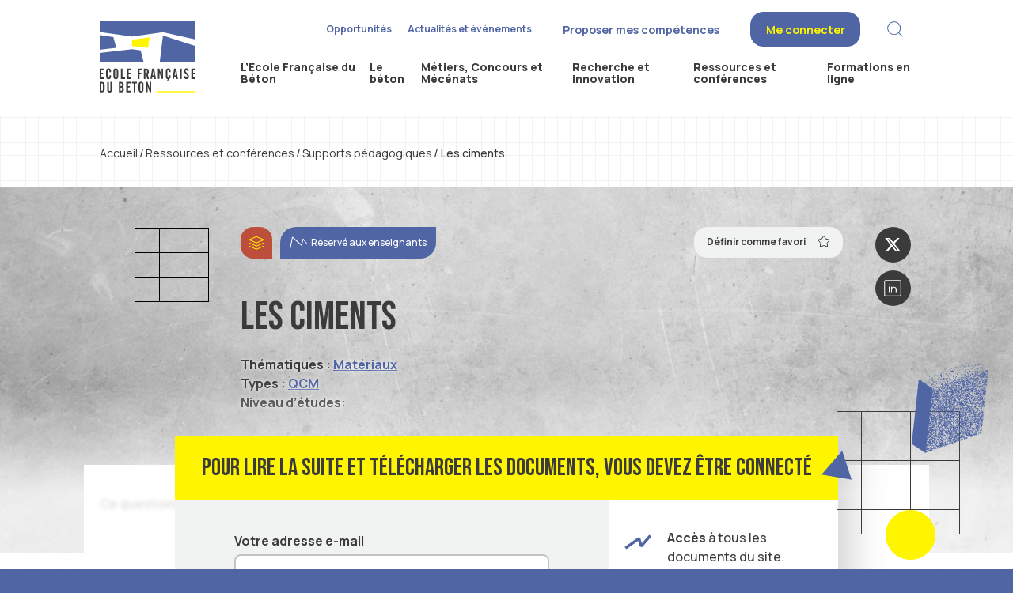

--- FILE ---
content_type: text/html; charset=UTF-8
request_url: https://www.ecole-beton.fr/ressources/les-ciments/
body_size: 13187
content:
<!DOCTYPE html>
<html class="no-js pageload" lang="fr" prefix="og: https://ogp.me/ns#" style="">

<head>
  <title>Les ciments - Ecole Française du Béton</title>

  <meta http-equiv="Content-Type" content="text/html; charset=UTF-8" />

  

  <meta name="viewport" content="width=device-width, initial-scale=1.0">
  <meta http-equiv="X-UA-Compatible" content="IE=edge">
  <meta name="description" content="École Française du Béton">
  <link rel="preconnect" href="https://fonts.googleapis.com">
  <link rel="preconnect" href="https://fonts.gstatic.com" crossorigin>
  <link href="https://fonts.googleapis.com/css2?family=Bebas+Neue&family=Manrope:wght@400;500;700;800&display=swap" rel="stylesheet">
  <script nomodule>
    window.MSInputMethodContext && document.documentMode && document.write('<script src="https://cdn.jsdelivr.net/gh/nuxodin/ie11CustomProperties@4.1.0/ie11CustomProperties.min.js"><\/script><link rel="stylesheet" href="https://cdn.jsdelivr.net/npm/bootstrap-ie11@5/css/bootstrap-ie11.min.css">');
  </script>
  <link rel="shortcut icon" href="https://www.ecole-beton.fr/wp-content/themes/efb/assets/images/favicon.ico">
  <link rel="icon" type="image/png" sizes="16x16" href="https://www.ecole-beton.fr/wp-content/themes/efb/assets/images/favicon-16x16.png">
  <link rel="icon" type="image/png" sizes="32x32" href="https://www.ecole-beton.fr/wp-content/themes/efb/assets/images/favicon-32x32.png">
  <link rel="icon" type="image/png" sizes="96x96" href="https://www.ecole-beton.fr/wp-content/themes/efb/assets/images/favicon-96x96.png">
  <link rel="manifest" href="https://www.ecole-beton.fr/wp-content/themes/efb/assets/images/manifest.json">
  <meta name="mobile-web-app-capable" content="yes">
  <meta name="application-name" content="ecole-francaise-du-beton">
  <link rel="apple-touch-icon" sizes="180x180" href="https://www.ecole-beton.fr/wp-content/themes/efb/assets/images/apple-touch-icon.png">
  <link rel="mask-icon" href="https://www.ecole-beton.fr/wp-content/themes/efb/assets/images/safari-pinned-tab.svg" color="#5bbad5">
  <meta name="msapplication-TileColor" content="#0E891C">
  <meta name="theme-color" content="#ffffff">
  <script src="https://www.ecole-beton.fr/wp-content/themes/efb/assets/vendor/pristine.min.js"></script>

  
<!-- Optimisation des moteurs de recherche par Rank Math PRO - https://rankmath.com/ -->
<meta name="robots" content="follow, index, max-snippet:-1, max-video-preview:-1, max-image-preview:large"/>
<link rel="canonical" href="https://www.ecole-beton.fr/ressources/les-ciments/" />
<meta property="og:locale" content="fr_FR" />
<meta property="og:type" content="article" />
<meta property="og:title" content="Les ciments - Ecole Française du Béton" />
<meta property="og:url" content="https://www.ecole-beton.fr/ressources/les-ciments/" />
<meta property="og:site_name" content="École Française du Béton" />
<meta property="article:section" content="Matériaux" />
<meta property="og:updated_time" content="2023-09-27T16:01:43+02:00" />
<meta property="og:image" content="https://www.ecole-beton.fr/wp-content/uploads/2018/08/Group-1-1.png" />
<meta property="og:image:secure_url" content="https://www.ecole-beton.fr/wp-content/uploads/2018/08/Group-1-1.png" />
<meta property="og:image:width" content="300" />
<meta property="og:image:height" content="300" />
<meta property="og:image:alt" content="Les ciments" />
<meta property="og:image:type" content="image/png" />
<meta name="twitter:card" content="summary_large_image" />
<meta name="twitter:title" content="Les ciments - Ecole Française du Béton" />
<meta name="twitter:image" content="https://www.ecole-beton.fr/wp-content/uploads/2018/08/Group-1-1.png" />
<!-- /Extension Rank Math WordPress SEO -->

<link rel="alternate" title="oEmbed (JSON)" type="application/json+oembed" href="https://www.ecole-beton.fr/wp-json/oembed/1.0/embed?url=https%3A%2F%2Fwww.ecole-beton.fr%2Fressources%2Fles-ciments%2F" />
<link rel="alternate" title="oEmbed (XML)" type="text/xml+oembed" href="https://www.ecole-beton.fr/wp-json/oembed/1.0/embed?url=https%3A%2F%2Fwww.ecole-beton.fr%2Fressources%2Fles-ciments%2F&#038;format=xml" />
<style id='wp-img-auto-sizes-contain-inline-css' type='text/css'>
img:is([sizes=auto i],[sizes^="auto," i]){contain-intrinsic-size:3000px 1500px}
/*# sourceURL=wp-img-auto-sizes-contain-inline-css */
</style>
<link rel='stylesheet' id='jquery-dropdown-css-css' href='//www.ecole-beton.fr/wp-content/plugins/sfwd-lms/assets/css/jquery.dropdown.min.css' type='text/css' media='all' />
<link rel='stylesheet' id='learndash_lesson_video-css' href='//www.ecole-beton.fr/wp-content/plugins/sfwd-lms/themes/legacy/templates/learndash_lesson_video.min.css' type='text/css' media='all' />
<link rel='stylesheet' id='datatables-styles-css' href='https://www.ecole-beton.fr/wp-content/plugins/tin-canny-learndash-reporting/src/assets/admin/css/datatables.min.css' type='text/css' media='all' />
<link rel='stylesheet' id='uotc-group-quiz-report-css' href='https://www.ecole-beton.fr/wp-content/plugins/tin-canny-learndash-reporting/src/assets/admin/css/group-quiz-report-module.css' type='text/css' media='all' />
<link rel='stylesheet' id='theme-style-css' href='https://www.ecole-beton.fr/wp-content/themes/efb/assets/styles/main.dev.css' type='text/css' media='all' />
<link rel='stylesheet' id='formations-css' href='https://www.ecole-beton.fr/wp-content/themes/efb/assets/styles/formations.min.css' type='text/css' media='all' />
<link rel='stylesheet' id='theme-style-addon-css' href='https://www.ecole-beton.fr/wp-content/themes/efb/incs/back-office/css/gutenberg.css' type='text/css' media='all' />
<link rel='stylesheet' id='learndash-front-css' href='//www.ecole-beton.fr/wp-content/plugins/sfwd-lms/themes/ld30/assets/css/learndash.min.css' type='text/css' media='all' />
<style id='learndash-front-inline-css' type='text/css'>
        .learndash-wrapper .ld-item-list .ld-item-list-item.ld-is-next,
        .learndash-wrapper .wpProQuiz_content .wpProQuiz_questionListItem label:focus-within {
        border-color: #5065A4;
        }

        /*
        .learndash-wrapper a:not(.ld-button):not(#quiz_continue_link):not(.ld-focus-menu-link):not(.btn-blue):not(#quiz_continue_link):not(.ld-js-register-account):not(#ld-focus-mode-course-heading):not(#btn-join):not(.ld-item-name):not(.ld-table-list-item-preview):not(.ld-lesson-item-preview-heading),
        */

        .learndash-wrapper .ld-breadcrumbs a,
        .learndash-wrapper .ld-lesson-item.ld-is-current-lesson .ld-lesson-item-preview-heading,
        .learndash-wrapper .ld-lesson-item.ld-is-current-lesson .ld-lesson-title,
        .learndash-wrapper .ld-primary-color-hover:hover,
        .learndash-wrapper .ld-primary-color,
        .learndash-wrapper .ld-primary-color-hover:hover,
        .learndash-wrapper .ld-primary-color,
        .learndash-wrapper .ld-tabs .ld-tabs-navigation .ld-tab.ld-active,
        .learndash-wrapper .ld-button.ld-button-transparent,
        .learndash-wrapper .ld-button.ld-button-reverse,
        .learndash-wrapper .ld-icon-certificate,
        .learndash-wrapper .ld-login-modal .ld-login-modal-login .ld-modal-heading,
        #wpProQuiz_user_content a,
        .learndash-wrapper .ld-item-list .ld-item-list-item a.ld-item-name:hover,
        .learndash-wrapper .ld-focus-comments__heading-actions .ld-expand-button,
        .learndash-wrapper .ld-focus-comments__heading a,
        .learndash-wrapper .ld-focus-comments .comment-respond a,
        .learndash-wrapper .ld-focus-comment .ld-comment-reply a.comment-reply-link:hover,
        .learndash-wrapper .ld-expand-button.ld-button-alternate {
        color: #5065A4 !important;
        }

        .learndash-wrapper .ld-focus-comment.bypostauthor>.ld-comment-wrapper,
        .learndash-wrapper .ld-focus-comment.role-group_leader>.ld-comment-wrapper,
        .learndash-wrapper .ld-focus-comment.role-administrator>.ld-comment-wrapper {
        background-color:rgba(80, 101, 164, 0.03) !important;
        }


        .learndash-wrapper .ld-primary-background,
        .learndash-wrapper .ld-tabs .ld-tabs-navigation .ld-tab.ld-active:after {
        background: #5065A4 !important;
        }



        .learndash-wrapper .ld-course-navigation .ld-lesson-item.ld-is-current-lesson .ld-status-incomplete,
        .learndash-wrapper .ld-focus-comment.bypostauthor:not(.ptype-sfwd-assignment) >.ld-comment-wrapper>.ld-comment-avatar img,
        .learndash-wrapper .ld-focus-comment.role-group_leader>.ld-comment-wrapper>.ld-comment-avatar img,
        .learndash-wrapper .ld-focus-comment.role-administrator>.ld-comment-wrapper>.ld-comment-avatar img {
        border-color: #5065A4 !important;
        }



        .learndash-wrapper .ld-loading::before {
        border-top:3px solid #5065A4 !important;
        }

        .learndash-wrapper .ld-button:hover:not(.learndash-link-previous-incomplete):not(.ld-button-transparent),
        #learndash-tooltips .ld-tooltip:after,
        #learndash-tooltips .ld-tooltip,
        .learndash-wrapper .ld-primary-background,
        .learndash-wrapper .btn-join,
        .learndash-wrapper #btn-join,
        .learndash-wrapper .ld-button:not(.ld-button-reverse):not(.learndash-link-previous-incomplete):not(.ld-button-transparent),
        .learndash-wrapper .ld-expand-button,
        .learndash-wrapper .wpProQuiz_content .wpProQuiz_button:not(.wpProQuiz_button_reShowQuestion):not(.wpProQuiz_button_restartQuiz),
        .learndash-wrapper .wpProQuiz_content .wpProQuiz_button2,
        .learndash-wrapper .ld-focus .ld-focus-sidebar .ld-course-navigation-heading,
        .learndash-wrapper .ld-focus .ld-focus-sidebar .ld-focus-sidebar-trigger,
        .learndash-wrapper .ld-focus-comments .form-submit #submit,
        .learndash-wrapper .ld-login-modal input[type='submit'],
        .learndash-wrapper .ld-login-modal .ld-login-modal-register,
        .learndash-wrapper .wpProQuiz_content .wpProQuiz_certificate a.btn-blue,
        .learndash-wrapper .ld-focus .ld-focus-header .ld-user-menu .ld-user-menu-items a,
        #wpProQuiz_user_content table.wp-list-table thead th,
        #wpProQuiz_overlay_close,
        .learndash-wrapper .ld-expand-button.ld-button-alternate .ld-icon {
        background-color: #5065A4 !important;
        }

        .learndash-wrapper .ld-focus .ld-focus-header .ld-user-menu .ld-user-menu-items:before {
        border-bottom-color: #5065A4 !important;
        }

        .learndash-wrapper .ld-button.ld-button-transparent:hover {
        background: transparent !important;
        }

        .learndash-wrapper .ld-focus .ld-focus-header .sfwd-mark-complete .learndash_mark_complete_button,
        .learndash-wrapper .ld-focus .ld-focus-header #sfwd-mark-complete #learndash_mark_complete_button,
        .learndash-wrapper .ld-button.ld-button-transparent,
        .learndash-wrapper .ld-button.ld-button-alternate,
        .learndash-wrapper .ld-expand-button.ld-button-alternate {
        background-color:transparent !important;
        }

        .learndash-wrapper .ld-focus-header .ld-user-menu .ld-user-menu-items a,
        .learndash-wrapper .ld-button.ld-button-reverse:hover,
        .learndash-wrapper .ld-alert-success .ld-alert-icon.ld-icon-certificate,
        .learndash-wrapper .ld-alert-warning .ld-button:not(.learndash-link-previous-incomplete),
        .learndash-wrapper .ld-primary-background.ld-status {
        color:white !important;
        }

        .learndash-wrapper .ld-status.ld-status-unlocked {
        background-color: rgba(80,101,164,0.2) !important;
        color: #5065A4 !important;
        }

        .learndash-wrapper .wpProQuiz_content .wpProQuiz_addToplist {
        background-color: rgba(80,101,164,0.1) !important;
        border: 1px solid #5065A4 !important;
        }

        .learndash-wrapper .wpProQuiz_content .wpProQuiz_toplistTable th {
        background: #5065A4 !important;
        }

        .learndash-wrapper .wpProQuiz_content .wpProQuiz_toplistTrOdd {
        background-color: rgba(80,101,164,0.1) !important;
        }

        .learndash-wrapper .wpProQuiz_content .wpProQuiz_reviewDiv li.wpProQuiz_reviewQuestionTarget {
        background-color: #5065A4 !important;
        }
        .learndash-wrapper .wpProQuiz_content .wpProQuiz_time_limit .wpProQuiz_progress {
        background-color: #5065A4 !important;
        }
    
        .learndash-wrapper #quiz_continue_link,
        .learndash-wrapper .ld-secondary-background,
        .learndash-wrapper .learndash_mark_complete_button,
        .learndash-wrapper #learndash_mark_complete_button,
        .learndash-wrapper .ld-status-complete,
        .learndash-wrapper .ld-alert-success .ld-button,
        .learndash-wrapper .ld-alert-success .ld-alert-icon {
        background-color: #5065A4 !important;
        }

        .learndash-wrapper .wpProQuiz_content a#quiz_continue_link {
        background-color: #5065A4 !important;
        }

        .learndash-wrapper .course_progress .sending_progress_bar {
        background: #5065A4 !important;
        }

        .learndash-wrapper .wpProQuiz_content .wpProQuiz_button_reShowQuestion:hover, .learndash-wrapper .wpProQuiz_content .wpProQuiz_button_restartQuiz:hover {
        background-color: #5065A4 !important;
        opacity: 0.75;
        }

        .learndash-wrapper .ld-secondary-color-hover:hover,
        .learndash-wrapper .ld-secondary-color,
        .learndash-wrapper .ld-focus .ld-focus-header .sfwd-mark-complete .learndash_mark_complete_button,
        .learndash-wrapper .ld-focus .ld-focus-header #sfwd-mark-complete #learndash_mark_complete_button,
        .learndash-wrapper .ld-focus .ld-focus-header .sfwd-mark-complete:after {
        color: #5065A4 !important;
        }

        .learndash-wrapper .ld-secondary-in-progress-icon {
        border-left-color: #5065A4 !important;
        border-top-color: #5065A4 !important;
        }

        .learndash-wrapper .ld-alert-success {
        border-color: #5065A4;
        background-color: transparent !important;
        color: #5065A4;
        }

        .learndash-wrapper .wpProQuiz_content .wpProQuiz_reviewQuestion li.wpProQuiz_reviewQuestionSolved,
        .learndash-wrapper .wpProQuiz_content .wpProQuiz_box li.wpProQuiz_reviewQuestionSolved {
        background-color: #5065A4 !important;
        }

        .learndash-wrapper .wpProQuiz_content .wpProQuiz_reviewLegend span.wpProQuiz_reviewColor_Answer {
        background-color: #5065A4 !important;
        }

    
        .learndash-wrapper .ld-alert-warning {
        background-color:transparent;
        }

        .learndash-wrapper .ld-status-waiting,
        .learndash-wrapper .ld-alert-warning .ld-alert-icon {
        background-color: #3C3B3B !important;
        }

        .learndash-wrapper .ld-tertiary-color-hover:hover,
        .learndash-wrapper .ld-tertiary-color,
        .learndash-wrapper .ld-alert-warning {
        color: #3C3B3B !important;
        }

        .learndash-wrapper .ld-tertiary-background {
        background-color: #3C3B3B !important;
        }

        .learndash-wrapper .ld-alert-warning {
        border-color: #3C3B3B !important;
        }

        .learndash-wrapper .ld-tertiary-background,
        .learndash-wrapper .ld-alert-warning .ld-alert-icon {
        color:white !important;
        }

        .learndash-wrapper .wpProQuiz_content .wpProQuiz_reviewQuestion li.wpProQuiz_reviewQuestionReview,
        .learndash-wrapper .wpProQuiz_content .wpProQuiz_box li.wpProQuiz_reviewQuestionReview {
        background-color: #3C3B3B !important;
        }

        .learndash-wrapper .wpProQuiz_content .wpProQuiz_reviewLegend span.wpProQuiz_reviewColor_Review {
        background-color: #3C3B3B !important;
        }

    
/*# sourceURL=learndash-front-inline-css */
</style>
<link rel='stylesheet' id='wp-h5p-xapi-css' href='https://www.ecole-beton.fr/wp-content/plugins/tin-canny-learndash-reporting/src/h5p-xapi/wp-h5p-xapi.css' type='text/css' media='all' />
<link rel='stylesheet' id='snc-style-css' href='https://www.ecole-beton.fr/wp-content/plugins/tin-canny-learndash-reporting/src/uncanny-articulate-and-captivate/assets/css/style.min.css' type='text/css' media='all' />
<script type="text/javascript" src="https://www.ecole-beton.fr/wp-includes/js/jquery/jquery.min.js" id="jquery-core-js"></script>
<script type="text/javascript" src="https://www.ecole-beton.fr/wp-includes/js/jquery/jquery-migrate.min.js" id="jquery-migrate-js"></script>
<script type="text/javascript" id="wp-h5p-xapi-js-before">
/* <![CDATA[ */
WP_H5P_XAPI_STATEMENT_URL = 'https://www.ecole-beton.fr/wp-admin/admin-ajax.php?action=process-xapi-statement';WP_H5P_XAPI_CONTEXTACTIVITY = JSON.parse( '{"id":"https:\/\/www.ecole-beton.fr\/ressources\/les-ciments\/","definition":{"name":{"en":"Les ciments - Ecole Fran\u00e7aise du B\u00e9ton"},"moreInfo":"https:\/\/www.ecole-beton.fr\/ressources\/les-ciments\/"}}' );
//# sourceURL=wp-h5p-xapi-js-before
/* ]]> */
</script>
<script type="text/javascript" src="https://www.ecole-beton.fr/wp-content/plugins/tin-canny-learndash-reporting/src/h5p-xapi/wp-h5p-xapi.js" id="wp-h5p-xapi-js"></script>
<link rel="https://api.w.org/" href="https://www.ecole-beton.fr/wp-json/" /><link rel="alternate" title="JSON" type="application/json" href="https://www.ecole-beton.fr/wp-json/wp/v2/ressources/5324" /><link rel='shortlink' href='https://www.ecole-beton.fr/?p=5324' />

<!-- Google Tag Manager -->
<script>(function(w,d,s,l,i){w[l]=w[l]||[];w[l].push({'gtm.start':
new Date().getTime(),event:'gtm.js'});var f=d.getElementsByTagName(s)[0],
j=d.createElement(s),dl=l!='dataLayer'?'&l='+l:'';j.async=true;j.src=
'https://www.googletagmanager.com/gtm.js?id='+i+dl;f.parentNode.insertBefore(j,f);
})(window,document,'script','dataLayer','GTM-MW76WHPX');</script>
<!-- End Google Tag Manager -->

  
<style id='global-styles-inline-css' type='text/css'>
:root{--wp--preset--aspect-ratio--square: 1;--wp--preset--aspect-ratio--4-3: 4/3;--wp--preset--aspect-ratio--3-4: 3/4;--wp--preset--aspect-ratio--3-2: 3/2;--wp--preset--aspect-ratio--2-3: 2/3;--wp--preset--aspect-ratio--16-9: 16/9;--wp--preset--aspect-ratio--9-16: 9/16;--wp--preset--color--black: #000000;--wp--preset--color--cyan-bluish-gray: #abb8c3;--wp--preset--color--white: #ffffff;--wp--preset--color--pale-pink: #f78da7;--wp--preset--color--vivid-red: #cf2e2e;--wp--preset--color--luminous-vivid-orange: #ff6900;--wp--preset--color--luminous-vivid-amber: #fcb900;--wp--preset--color--light-green-cyan: #7bdcb5;--wp--preset--color--vivid-green-cyan: #00d084;--wp--preset--color--pale-cyan-blue: #8ed1fc;--wp--preset--color--vivid-cyan-blue: #0693e3;--wp--preset--color--vivid-purple: #9b51e0;--wp--preset--gradient--vivid-cyan-blue-to-vivid-purple: linear-gradient(135deg,rgb(6,147,227) 0%,rgb(155,81,224) 100%);--wp--preset--gradient--light-green-cyan-to-vivid-green-cyan: linear-gradient(135deg,rgb(122,220,180) 0%,rgb(0,208,130) 100%);--wp--preset--gradient--luminous-vivid-amber-to-luminous-vivid-orange: linear-gradient(135deg,rgb(252,185,0) 0%,rgb(255,105,0) 100%);--wp--preset--gradient--luminous-vivid-orange-to-vivid-red: linear-gradient(135deg,rgb(255,105,0) 0%,rgb(207,46,46) 100%);--wp--preset--gradient--very-light-gray-to-cyan-bluish-gray: linear-gradient(135deg,rgb(238,238,238) 0%,rgb(169,184,195) 100%);--wp--preset--gradient--cool-to-warm-spectrum: linear-gradient(135deg,rgb(74,234,220) 0%,rgb(151,120,209) 20%,rgb(207,42,186) 40%,rgb(238,44,130) 60%,rgb(251,105,98) 80%,rgb(254,248,76) 100%);--wp--preset--gradient--blush-light-purple: linear-gradient(135deg,rgb(255,206,236) 0%,rgb(152,150,240) 100%);--wp--preset--gradient--blush-bordeaux: linear-gradient(135deg,rgb(254,205,165) 0%,rgb(254,45,45) 50%,rgb(107,0,62) 100%);--wp--preset--gradient--luminous-dusk: linear-gradient(135deg,rgb(255,203,112) 0%,rgb(199,81,192) 50%,rgb(65,88,208) 100%);--wp--preset--gradient--pale-ocean: linear-gradient(135deg,rgb(255,245,203) 0%,rgb(182,227,212) 50%,rgb(51,167,181) 100%);--wp--preset--gradient--electric-grass: linear-gradient(135deg,rgb(202,248,128) 0%,rgb(113,206,126) 100%);--wp--preset--gradient--midnight: linear-gradient(135deg,rgb(2,3,129) 0%,rgb(40,116,252) 100%);--wp--preset--font-size--small: 13px;--wp--preset--font-size--medium: 20px;--wp--preset--font-size--large: 36px;--wp--preset--font-size--x-large: 42px;--wp--preset--spacing--20: 0.44rem;--wp--preset--spacing--30: 0.67rem;--wp--preset--spacing--40: 1rem;--wp--preset--spacing--50: 1.5rem;--wp--preset--spacing--60: 2.25rem;--wp--preset--spacing--70: 3.38rem;--wp--preset--spacing--80: 5.06rem;--wp--preset--shadow--natural: 6px 6px 9px rgba(0, 0, 0, 0.2);--wp--preset--shadow--deep: 12px 12px 50px rgba(0, 0, 0, 0.4);--wp--preset--shadow--sharp: 6px 6px 0px rgba(0, 0, 0, 0.2);--wp--preset--shadow--outlined: 6px 6px 0px -3px rgb(255, 255, 255), 6px 6px rgb(0, 0, 0);--wp--preset--shadow--crisp: 6px 6px 0px rgb(0, 0, 0);}:root { --wp--style--global--content-size: calc(100% - 48px);--wp--style--global--wide-size: 1100px; }:where(body) { margin: 0; }.wp-site-blocks > .alignleft { float: left; margin-right: 2em; }.wp-site-blocks > .alignright { float: right; margin-left: 2em; }.wp-site-blocks > .aligncenter { justify-content: center; margin-left: auto; margin-right: auto; }:where(.is-layout-flex){gap: 0.5em;}:where(.is-layout-grid){gap: 0.5em;}.is-layout-flow > .alignleft{float: left;margin-inline-start: 0;margin-inline-end: 2em;}.is-layout-flow > .alignright{float: right;margin-inline-start: 2em;margin-inline-end: 0;}.is-layout-flow > .aligncenter{margin-left: auto !important;margin-right: auto !important;}.is-layout-constrained > .alignleft{float: left;margin-inline-start: 0;margin-inline-end: 2em;}.is-layout-constrained > .alignright{float: right;margin-inline-start: 2em;margin-inline-end: 0;}.is-layout-constrained > .aligncenter{margin-left: auto !important;margin-right: auto !important;}.is-layout-constrained > :where(:not(.alignleft):not(.alignright):not(.alignfull)){max-width: var(--wp--style--global--content-size);margin-left: auto !important;margin-right: auto !important;}.is-layout-constrained > .alignwide{max-width: var(--wp--style--global--wide-size);}body .is-layout-flex{display: flex;}.is-layout-flex{flex-wrap: wrap;align-items: center;}.is-layout-flex > :is(*, div){margin: 0;}body .is-layout-grid{display: grid;}.is-layout-grid > :is(*, div){margin: 0;}body{padding-top: 0px;padding-right: 0px;padding-bottom: 0px;padding-left: 0px;}a:where(:not(.wp-element-button)){text-decoration: underline;}:root :where(.wp-element-button, .wp-block-button__link){background-color: #32373c;border-width: 0;color: #fff;font-family: inherit;font-size: inherit;font-style: inherit;font-weight: inherit;letter-spacing: inherit;line-height: inherit;padding-top: calc(0.667em + 2px);padding-right: calc(1.333em + 2px);padding-bottom: calc(0.667em + 2px);padding-left: calc(1.333em + 2px);text-decoration: none;text-transform: inherit;}.has-black-color{color: var(--wp--preset--color--black) !important;}.has-cyan-bluish-gray-color{color: var(--wp--preset--color--cyan-bluish-gray) !important;}.has-white-color{color: var(--wp--preset--color--white) !important;}.has-pale-pink-color{color: var(--wp--preset--color--pale-pink) !important;}.has-vivid-red-color{color: var(--wp--preset--color--vivid-red) !important;}.has-luminous-vivid-orange-color{color: var(--wp--preset--color--luminous-vivid-orange) !important;}.has-luminous-vivid-amber-color{color: var(--wp--preset--color--luminous-vivid-amber) !important;}.has-light-green-cyan-color{color: var(--wp--preset--color--light-green-cyan) !important;}.has-vivid-green-cyan-color{color: var(--wp--preset--color--vivid-green-cyan) !important;}.has-pale-cyan-blue-color{color: var(--wp--preset--color--pale-cyan-blue) !important;}.has-vivid-cyan-blue-color{color: var(--wp--preset--color--vivid-cyan-blue) !important;}.has-vivid-purple-color{color: var(--wp--preset--color--vivid-purple) !important;}.has-black-background-color{background-color: var(--wp--preset--color--black) !important;}.has-cyan-bluish-gray-background-color{background-color: var(--wp--preset--color--cyan-bluish-gray) !important;}.has-white-background-color{background-color: var(--wp--preset--color--white) !important;}.has-pale-pink-background-color{background-color: var(--wp--preset--color--pale-pink) !important;}.has-vivid-red-background-color{background-color: var(--wp--preset--color--vivid-red) !important;}.has-luminous-vivid-orange-background-color{background-color: var(--wp--preset--color--luminous-vivid-orange) !important;}.has-luminous-vivid-amber-background-color{background-color: var(--wp--preset--color--luminous-vivid-amber) !important;}.has-light-green-cyan-background-color{background-color: var(--wp--preset--color--light-green-cyan) !important;}.has-vivid-green-cyan-background-color{background-color: var(--wp--preset--color--vivid-green-cyan) !important;}.has-pale-cyan-blue-background-color{background-color: var(--wp--preset--color--pale-cyan-blue) !important;}.has-vivid-cyan-blue-background-color{background-color: var(--wp--preset--color--vivid-cyan-blue) !important;}.has-vivid-purple-background-color{background-color: var(--wp--preset--color--vivid-purple) !important;}.has-black-border-color{border-color: var(--wp--preset--color--black) !important;}.has-cyan-bluish-gray-border-color{border-color: var(--wp--preset--color--cyan-bluish-gray) !important;}.has-white-border-color{border-color: var(--wp--preset--color--white) !important;}.has-pale-pink-border-color{border-color: var(--wp--preset--color--pale-pink) !important;}.has-vivid-red-border-color{border-color: var(--wp--preset--color--vivid-red) !important;}.has-luminous-vivid-orange-border-color{border-color: var(--wp--preset--color--luminous-vivid-orange) !important;}.has-luminous-vivid-amber-border-color{border-color: var(--wp--preset--color--luminous-vivid-amber) !important;}.has-light-green-cyan-border-color{border-color: var(--wp--preset--color--light-green-cyan) !important;}.has-vivid-green-cyan-border-color{border-color: var(--wp--preset--color--vivid-green-cyan) !important;}.has-pale-cyan-blue-border-color{border-color: var(--wp--preset--color--pale-cyan-blue) !important;}.has-vivid-cyan-blue-border-color{border-color: var(--wp--preset--color--vivid-cyan-blue) !important;}.has-vivid-purple-border-color{border-color: var(--wp--preset--color--vivid-purple) !important;}.has-vivid-cyan-blue-to-vivid-purple-gradient-background{background: var(--wp--preset--gradient--vivid-cyan-blue-to-vivid-purple) !important;}.has-light-green-cyan-to-vivid-green-cyan-gradient-background{background: var(--wp--preset--gradient--light-green-cyan-to-vivid-green-cyan) !important;}.has-luminous-vivid-amber-to-luminous-vivid-orange-gradient-background{background: var(--wp--preset--gradient--luminous-vivid-amber-to-luminous-vivid-orange) !important;}.has-luminous-vivid-orange-to-vivid-red-gradient-background{background: var(--wp--preset--gradient--luminous-vivid-orange-to-vivid-red) !important;}.has-very-light-gray-to-cyan-bluish-gray-gradient-background{background: var(--wp--preset--gradient--very-light-gray-to-cyan-bluish-gray) !important;}.has-cool-to-warm-spectrum-gradient-background{background: var(--wp--preset--gradient--cool-to-warm-spectrum) !important;}.has-blush-light-purple-gradient-background{background: var(--wp--preset--gradient--blush-light-purple) !important;}.has-blush-bordeaux-gradient-background{background: var(--wp--preset--gradient--blush-bordeaux) !important;}.has-luminous-dusk-gradient-background{background: var(--wp--preset--gradient--luminous-dusk) !important;}.has-pale-ocean-gradient-background{background: var(--wp--preset--gradient--pale-ocean) !important;}.has-electric-grass-gradient-background{background: var(--wp--preset--gradient--electric-grass) !important;}.has-midnight-gradient-background{background: var(--wp--preset--gradient--midnight) !important;}.has-small-font-size{font-size: var(--wp--preset--font-size--small) !important;}.has-medium-font-size{font-size: var(--wp--preset--font-size--medium) !important;}.has-large-font-size{font-size: var(--wp--preset--font-size--large) !important;}.has-x-large-font-size{font-size: var(--wp--preset--font-size--x-large) !important;}.has-system-font-font-family{font-family: var(--wp--preset--font-family--system-font) !important;}
/*# sourceURL=global-styles-inline-css */
</style>
</head>

<body class="" >

  
  
<!-- Google Tag Manager (noscript) -->
<noscript><iframe src="https://www.googletagmanager.com/ns.html?id=GTM-MW76WHPX"
height="0" width="0" style="display:none;visibility:hidden"></iframe></noscript>
<!-- End Google Tag Manager (noscript) -->



  

    <div class="skip" id="debut">
      <ul class="skip-list">
        <li class="skip-list__item">
          <a href="#contenu" class="skip-list__link">Aller au contenu</a>
        </li>
        <li class="skip-list__item">
          <a href="#recherche-principale" class="skip-list__link">Aller à la recherche</a>
        </li>
        <li class="skip-list__item">
          <a href="#menu-principal" class="skip-list__link">Aller au menu</a>
        </li>
      </ul>
    </div>

    <div class="page position-relative">
      <div class="global-overlay" id="globalOverlay"></div>


      <div class="global-overlay" id="globalOverlay"></div>
      <div id="mainSticky" class="wrapper-sticky">

        <header role="banner" class="main-header">
          <div class="container-fluid container-xl">
            <div class="row justify-content-center justify-content-xl-between justify-content-xxl-end align-items-stretch">
              <div class="main-logo-col col-auto text-center text-xl-start position-relative">
                <a href="https://www.ecole-beton.fr" class=" main-logo d-block">
                  <div class="main-logo__img">
                    <img src="https://www.ecole-beton.fr/wp-content/themes/efb/assets/medias/logo-efb.svg" width="236" height="45" alt="École Française du Béton" class="img-fluid">
                  </div>
                </a>
              </div>
              <div class="col-xl-10 col-xxl">
                <div class="wrapper-nav"> <a href="javascript:;" class="hamburger position-absolute top-0 left-0 block bg-white main-toggle" data-target="menu-principal" data-scroll="noscroll" aria-haspopup="true" id="mainMenuButton">
                    <span class="position-absolute d-block"></span>
                    <span class="position-absolute d-block"></span>
                    <span class="position-absolute d-block"></span>
                    <span class="position-absolute d-block"></span>
                    <div class="visually-hidden d-block">Menu</div>
                  </a>
                  <div id="menu-principal" class="hidden-block">
                    <nav role="navigation" class="main-nav d-flex flex-column d-xl-flex">
                      <div class="col-auto d-none d-xl-block">
                        <div class="upper-nav">
                          <nav role="navigation" class="upper-nav__menu" id="upperMenu">
                            <div class="row justify-content-end align-items-center">
                              <div class="col-sm-auto mb-4 mb-sm-0">
                                <ul class="upper-list invisible-list d-flex align-items-center fs-10">
                                                                        <li class="inline-block px-3 pe-xxl-5">
                                        <a href="https://www.ecole-beton.fr/opportunites/" class="upper-link inline-block pb-1 text-decoration-none" >Opportunités</a>
                                      </li>
                                                                        <li class="inline-block px-3 pe-xxl-5">
                                        <a href="https://www.ecole-beton.fr/actualites-et-evenements/" class="upper-link inline-block pb-1 text-decoration-none" >Actualités et événements</a>
                                      </li>
                                                                                                        <li class="inline-block px-3">
                                      <a href="https://www.ecole-beton.fr/proposer-mes-competences/" class="btn btn-white">Proposer mes compétences</a>
                                    </li>
                                                                                                        <li class="inline-block px-3">
                                      <a href="https://www.ecole-beton.fr/connexion/" class="btn btn-espace">Me connecter</a>
                                    </li>
                                                                    <li class="inline-block ps-3">
                                    <button type="button" id="recherche-principale" class="main-search-button-trigger btn btn-white js-modal d-block" data-micromodal-trigger="modal-search-1" title="Ouvrir le formulaire de recherche">
                                      <svg role="img" class="icon">
                                        <use xlink:href="#search"></use>
                                      </svg>
                                    </button>
                                  </li>
                                </ul>
                              </div>
                            </div>
                          </nav>
                        </div>
                      </div>
                      <ul class="main-nav__list ms-xl-auto">
                        
                            <li class="main-nav__item ">
                              <a href="https://www.ecole-beton.fr/lecole-francaise-du-beton/" class="main-nav__link fw-extrabold text-decoration-none" >
                                <span class="main-nav__text position-relative d-inline-block">
                                  L’Ecole Française du Béton                                                                      <span class="main-nav__icon d-inline-block d-xl-none position-absolute right-0 btn btn-sm"><svg role="img" class="icon">
                                        <use xlink:href="#chevron"></use>
                                      </svg>
                                    </span>
                                                                  </span>
                              </a>
                                                              <div class="sub-menu">
                                  <div class="sub-menu__inner bg-white">
                                    <div class="container">
                                      <div class="row justify-content-center">
                                                                                  <div class="col-sm-6 col-lg col-xl">
                                            <div class="d-flex flex-column h-full px-xxl-5" data-card-link>
                                              <div class="sub-menu__link-wrapper position-relative mb-lg-3 pt-3 fw-bold">
                                                <a href="https://www.ecole-beton.fr/lecole-francaise-du-beton/la-fondation-et-ses-missions/" class="sub-menu__link d-block" >
                                                  La Fondation et ses missions                                                </a>
                                              </div>
                                                                                            <div class="sub-menu__arrow d-inline-block btn btn-sm">
                                                <span class="btn__arrow d-block">
                                                  <svg class="icon" aria-hidden="true">
                                                    <use xlink:href="#arrow"></use>
                                                  </svg>
                                                </span>
                                              </div>
                                            </div>
                                          </div>
                                                                                  <div class="col-sm-6 col-lg col-xl">
                                            <div class="d-flex flex-column h-full px-xxl-5" data-card-link>
                                              <div class="sub-menu__link-wrapper position-relative mb-lg-3 pt-3 fw-bold">
                                                <a href="https://www.ecole-beton.fr/lecole-francaise-du-beton/gouvernance/" class="sub-menu__link d-block" >
                                                  Gouvernance                                                </a>
                                              </div>
                                                                                            <div class="sub-menu__arrow d-inline-block btn btn-sm">
                                                <span class="btn__arrow d-block">
                                                  <svg class="icon" aria-hidden="true">
                                                    <use xlink:href="#arrow"></use>
                                                  </svg>
                                                </span>
                                              </div>
                                            </div>
                                          </div>
                                                                                  <div class="col-sm-6 col-lg col-xl">
                                            <div class="d-flex flex-column h-full px-xxl-5" data-card-link>
                                              <div class="sub-menu__link-wrapper position-relative mb-lg-3 pt-3 fw-bold">
                                                <a href="https://www.ecole-beton.fr/lecole-francaise-du-beton/partenaires/" class="sub-menu__link d-block" >
                                                  Partenaires                                                </a>
                                              </div>
                                                                                            <div class="sub-menu__arrow d-inline-block btn btn-sm">
                                                <span class="btn__arrow d-block">
                                                  <svg class="icon" aria-hidden="true">
                                                    <use xlink:href="#arrow"></use>
                                                  </svg>
                                                </span>
                                              </div>
                                            </div>
                                          </div>
                                                                              </div>
                                    </div>
                                  </div>
                                </div>
                                                          </li>
                        
                            <li class="main-nav__item ">
                              <a href="https://www.ecole-beton.fr/le-beton/" class="main-nav__link fw-extrabold text-decoration-none" >
                                <span class="main-nav__text position-relative d-inline-block">
                                  Le béton                                                                      <span class="main-nav__icon d-inline-block d-xl-none position-absolute right-0 btn btn-sm"><svg role="img" class="icon">
                                        <use xlink:href="#chevron"></use>
                                      </svg>
                                    </span>
                                                                  </span>
                              </a>
                                                              <div class="sub-menu">
                                  <div class="sub-menu__inner bg-white">
                                    <div class="container">
                                      <div class="row justify-content-center">
                                                                                  <div class="col-sm-6 col-lg col-xl">
                                            <div class="d-flex flex-column h-full px-xxl-5" data-card-link>
                                              <div class="sub-menu__link-wrapper position-relative mb-lg-3 pt-3 fw-bold">
                                                <a href="https://www.ecole-beton.fr/le-beton/decouvrir-le-beton/" class="sub-menu__link d-block" >
                                                  Découvrir le béton                                                </a>
                                              </div>
                                                                                            <div class="sub-menu__arrow d-inline-block btn btn-sm">
                                                <span class="btn__arrow d-block">
                                                  <svg class="icon" aria-hidden="true">
                                                    <use xlink:href="#arrow"></use>
                                                  </svg>
                                                </span>
                                              </div>
                                            </div>
                                          </div>
                                                                                  <div class="col-sm-6 col-lg col-xl">
                                            <div class="d-flex flex-column h-full px-xxl-5" data-card-link>
                                              <div class="sub-menu__link-wrapper position-relative mb-lg-3 pt-3 fw-bold">
                                                <a href="https://www.ecole-beton.fr/le-beton/comprendre-la-reglementation/" class="sub-menu__link d-block" >
                                                  Comprendre la Règlementation                                                </a>
                                              </div>
                                                                                            <div class="sub-menu__arrow d-inline-block btn btn-sm">
                                                <span class="btn__arrow d-block">
                                                  <svg class="icon" aria-hidden="true">
                                                    <use xlink:href="#arrow"></use>
                                                  </svg>
                                                </span>
                                              </div>
                                            </div>
                                          </div>
                                                                                  <div class="col-sm-6 col-lg col-xl">
                                            <div class="d-flex flex-column h-full px-xxl-5" data-card-link>
                                              <div class="sub-menu__link-wrapper position-relative mb-lg-3 pt-3 fw-bold">
                                                <a href="https://www.ecole-beton.fr/le-beton/le-beton-sous-toutes-ses-formes/" class="sub-menu__link d-block" >
                                                  Le béton sous toutes ses formes                                                </a>
                                              </div>
                                                                                            <div class="sub-menu__arrow d-inline-block btn btn-sm">
                                                <span class="btn__arrow d-block">
                                                  <svg class="icon" aria-hidden="true">
                                                    <use xlink:href="#arrow"></use>
                                                  </svg>
                                                </span>
                                              </div>
                                            </div>
                                          </div>
                                                                                  <div class="col-sm-6 col-lg col-xl">
                                            <div class="d-flex flex-column h-full px-xxl-5" data-card-link>
                                              <div class="sub-menu__link-wrapper position-relative mb-lg-3 pt-3 fw-bold">
                                                <a href="https://www.ecole-beton.fr/le-beton/beton-et-environnement/" class="sub-menu__link d-block" >
                                                  Béton et Environnement                                                </a>
                                              </div>
                                                                                            <div class="sub-menu__arrow d-inline-block btn btn-sm">
                                                <span class="btn__arrow d-block">
                                                  <svg class="icon" aria-hidden="true">
                                                    <use xlink:href="#arrow"></use>
                                                  </svg>
                                                </span>
                                              </div>
                                            </div>
                                          </div>
                                                                              </div>
                                    </div>
                                  </div>
                                </div>
                                                          </li>
                        
                            <li class="main-nav__item ">
                              <a href="https://www.ecole-beton.fr/metiers-concours-mecenats/" class="main-nav__link fw-extrabold text-decoration-none" >
                                <span class="main-nav__text position-relative d-inline-block">
                                  Métiers, Concours et Mécénats                                                                      <span class="main-nav__icon d-inline-block d-xl-none position-absolute right-0 btn btn-sm"><svg role="img" class="icon">
                                        <use xlink:href="#chevron"></use>
                                      </svg>
                                    </span>
                                                                  </span>
                              </a>
                                                              <div class="sub-menu">
                                  <div class="sub-menu__inner bg-white">
                                    <div class="container">
                                      <div class="row justify-content-center">
                                                                                  <div class="col-sm-6 col-lg col-xl">
                                            <div class="d-flex flex-column h-full px-xxl-5" data-card-link>
                                              <div class="sub-menu__link-wrapper position-relative mb-lg-3 pt-3 fw-bold">
                                                <a href="https://www.ecole-beton.fr/metiers-concours-mecenats/les-metiers-de-la-filiere-beton/" class="sub-menu__link d-block" >
                                                  Les Métiers de la filière béton                                                </a>
                                              </div>
                                                                                            <div class="sub-menu__arrow d-inline-block btn btn-sm">
                                                <span class="btn__arrow d-block">
                                                  <svg class="icon" aria-hidden="true">
                                                    <use xlink:href="#arrow"></use>
                                                  </svg>
                                                </span>
                                              </div>
                                            </div>
                                          </div>
                                                                                  <div class="col-sm-6 col-lg col-xl">
                                            <div class="d-flex flex-column h-full px-xxl-5" data-card-link>
                                              <div class="sub-menu__link-wrapper position-relative mb-lg-3 pt-3 fw-bold">
                                                <a href="https://www.ecole-beton.fr/metiers-concours-mecenats/concours-et-prix/" class="sub-menu__link d-block" >
                                                  Concours et Prix EFB                                                </a>
                                              </div>
                                                                                            <div class="sub-menu__arrow d-inline-block btn btn-sm">
                                                <span class="btn__arrow d-block">
                                                  <svg class="icon" aria-hidden="true">
                                                    <use xlink:href="#arrow"></use>
                                                  </svg>
                                                </span>
                                              </div>
                                            </div>
                                          </div>
                                                                                  <div class="col-sm-6 col-lg col-xl">
                                            <div class="d-flex flex-column h-full px-xxl-5" data-card-link>
                                              <div class="sub-menu__link-wrapper position-relative mb-lg-3 pt-3 fw-bold">
                                                <a href="https://www.ecole-beton.fr/metiers-concours-mecenats/mecenats-efb/" class="sub-menu__link d-block" >
                                                  Mécènats EFB                                                </a>
                                              </div>
                                                                                            <div class="sub-menu__arrow d-inline-block btn btn-sm">
                                                <span class="btn__arrow d-block">
                                                  <svg class="icon" aria-hidden="true">
                                                    <use xlink:href="#arrow"></use>
                                                  </svg>
                                                </span>
                                              </div>
                                            </div>
                                          </div>
                                                                              </div>
                                    </div>
                                  </div>
                                </div>
                                                          </li>
                        
                            <li class="main-nav__item ">
                              <a href="https://www.ecole-beton.fr/recherche-et-innovation/" class="main-nav__link fw-extrabold text-decoration-none" >
                                <span class="main-nav__text position-relative d-inline-block">
                                  Recherche et innovation                                                                      <span class="main-nav__icon d-inline-block d-xl-none position-absolute right-0 btn btn-sm"><svg role="img" class="icon">
                                        <use xlink:href="#chevron"></use>
                                      </svg>
                                    </span>
                                                                  </span>
                              </a>
                                                              <div class="sub-menu">
                                  <div class="sub-menu__inner bg-white">
                                    <div class="container">
                                      <div class="row justify-content-center">
                                                                                  <div class="col-sm-6 col-lg col-xl">
                                            <div class="d-flex flex-column h-full px-xxl-5" data-card-link>
                                              <div class="sub-menu__link-wrapper position-relative mb-lg-3 pt-3 fw-bold">
                                                <a href="https://www.ecole-beton.fr/recherche-et-innovation/transition-environnementale/" class="sub-menu__link d-block" >
                                                  Transition environnementale                                                </a>
                                              </div>
                                                                                            <div class="sub-menu__arrow d-inline-block btn btn-sm">
                                                <span class="btn__arrow d-block">
                                                  <svg class="icon" aria-hidden="true">
                                                    <use xlink:href="#arrow"></use>
                                                  </svg>
                                                </span>
                                              </div>
                                            </div>
                                          </div>
                                                                                  <div class="col-sm-6 col-lg col-xl">
                                            <div class="d-flex flex-column h-full px-xxl-5" data-card-link>
                                              <div class="sub-menu__link-wrapper position-relative mb-lg-3 pt-3 fw-bold">
                                                <a href="https://www.ecole-beton.fr/recherche-et-innovation/innovations-technologiques/" class="sub-menu__link d-block" >
                                                  Innovations technologiques                                                </a>
                                              </div>
                                                                                            <div class="sub-menu__arrow d-inline-block btn btn-sm">
                                                <span class="btn__arrow d-block">
                                                  <svg class="icon" aria-hidden="true">
                                                    <use xlink:href="#arrow"></use>
                                                  </svg>
                                                </span>
                                              </div>
                                            </div>
                                          </div>
                                                                                  <div class="col-sm-6 col-lg col-xl">
                                            <div class="d-flex flex-column h-full px-xxl-5" data-card-link>
                                              <div class="sub-menu__link-wrapper position-relative mb-lg-3 pt-3 fw-bold">
                                                <a href="https://www.ecole-beton.fr/recherche-et-innovation/projets-nationaux/" class="sub-menu__link d-block" >
                                                  Projets de Recherche Nationaux                                                </a>
                                              </div>
                                                                                            <div class="sub-menu__arrow d-inline-block btn btn-sm">
                                                <span class="btn__arrow d-block">
                                                  <svg class="icon" aria-hidden="true">
                                                    <use xlink:href="#arrow"></use>
                                                  </svg>
                                                </span>
                                              </div>
                                            </div>
                                          </div>
                                                                              </div>
                                    </div>
                                  </div>
                                </div>
                                                          </li>
                        
                            <li class="main-nav__item ">
                              <a href="https://www.ecole-beton.fr/ressources-et-conferences/" class="main-nav__link fw-extrabold text-decoration-none" >
                                <span class="main-nav__text position-relative d-inline-block">
                                  Ressources et conférences                                                                      <span class="main-nav__icon d-inline-block d-xl-none position-absolute right-0 btn btn-sm"><svg role="img" class="icon">
                                        <use xlink:href="#chevron"></use>
                                      </svg>
                                    </span>
                                                                  </span>
                              </a>
                                                              <div class="sub-menu">
                                  <div class="sub-menu__inner bg-white">
                                    <div class="container">
                                      <div class="row justify-content-center">
                                                                                  <div class="col-sm-6 col-lg col-xl">
                                            <div class="d-flex flex-column h-full px-xxl-5" data-card-link>
                                              <div class="sub-menu__link-wrapper position-relative mb-lg-3 pt-3 fw-bold">
                                                <a href="https://www.ecole-beton.fr/ressources-et-conferences/supports-pedagogiques/" class="sub-menu__link d-block" >
                                                  Supports pédagogiques                                                </a>
                                              </div>
                                                                                            <div class="sub-menu__arrow d-inline-block btn btn-sm">
                                                <span class="btn__arrow d-block">
                                                  <svg class="icon" aria-hidden="true">
                                                    <use xlink:href="#arrow"></use>
                                                  </svg>
                                                </span>
                                              </div>
                                            </div>
                                          </div>
                                                                                  <div class="col-sm-6 col-lg col-xl">
                                            <div class="d-flex flex-column h-full px-xxl-5" data-card-link>
                                              <div class="sub-menu__link-wrapper position-relative mb-lg-3 pt-3 fw-bold">
                                                <a href="https://www.ecole-beton.fr/ressources-et-conferences/mediatheque/" class="sub-menu__link d-block" >
                                                  Médiathèque                                                </a>
                                              </div>
                                                                                            <div class="sub-menu__arrow d-inline-block btn btn-sm">
                                                <span class="btn__arrow d-block">
                                                  <svg class="icon" aria-hidden="true">
                                                    <use xlink:href="#arrow"></use>
                                                  </svg>
                                                </span>
                                              </div>
                                            </div>
                                          </div>
                                                                                  <div class="col-sm-6 col-lg col-xl">
                                            <div class="d-flex flex-column h-full px-xxl-5" data-card-link>
                                              <div class="sub-menu__link-wrapper position-relative mb-lg-3 pt-3 fw-bold">
                                                <a href="https://www.ecole-beton.fr/ressources-et-conferences/doc-technique/" class="sub-menu__link d-block" >
                                                  Documentation technique                                                </a>
                                              </div>
                                                                                            <div class="sub-menu__arrow d-inline-block btn btn-sm">
                                                <span class="btn__arrow d-block">
                                                  <svg class="icon" aria-hidden="true">
                                                    <use xlink:href="#arrow"></use>
                                                  </svg>
                                                </span>
                                              </div>
                                            </div>
                                          </div>
                                                                                  <div class="col-sm-6 col-lg col-xl">
                                            <div class="d-flex flex-column h-full px-xxl-5" data-card-link>
                                              <div class="sub-menu__link-wrapper position-relative mb-lg-3 pt-3 fw-bold">
                                                <a href="https://www.ecole-beton.fr/ressources-et-conferences/conferences/" class="sub-menu__link d-block" >
                                                  Conférences de professionnels                                                </a>
                                              </div>
                                                                                            <div class="sub-menu__arrow d-inline-block btn btn-sm">
                                                <span class="btn__arrow d-block">
                                                  <svg class="icon" aria-hidden="true">
                                                    <use xlink:href="#arrow"></use>
                                                  </svg>
                                                </span>
                                              </div>
                                            </div>
                                          </div>
                                                                                  <div class="col-sm-6 col-lg col-xl">
                                            <div class="d-flex flex-column h-full px-xxl-5" data-card-link>
                                              <div class="sub-menu__link-wrapper position-relative mb-lg-3 pt-3 fw-bold">
                                                <a href="https://www.ecole-beton.fr/ressources-et-conferences/publis-scientifiques/" class="sub-menu__link d-block" >
                                                  Publications scientifiques                                                </a>
                                              </div>
                                                                                            <div class="sub-menu__arrow d-inline-block btn btn-sm">
                                                <span class="btn__arrow d-block">
                                                  <svg class="icon" aria-hidden="true">
                                                    <use xlink:href="#arrow"></use>
                                                  </svg>
                                                </span>
                                              </div>
                                            </div>
                                          </div>
                                                                              </div>
                                    </div>
                                  </div>
                                </div>
                                                          </li>
                        
                            <li class="main-nav__item ">
                              <a href="https://www.ecole-beton.fr/formations-en-ligne/" class="main-nav__link fw-extrabold text-decoration-none" >
                                <span class="main-nav__text position-relative d-inline-block">
                                  Formations en ligne                                                                  </span>
                              </a>
                                                          </li>
                                              </ul>
                      <div class="col-auto d-xl-none">
                        <div class="upper-nav">
                          <nav role="navigation" class="upper-nav__menu" id="upperMenuMobile">
                            <ul class="upper-list invisible-list mb-5 fs-8 text-center">

                                                                <li class="inline-block py-3 px-4">
                                    <a href="https://www.ecole-beton.fr/opportunites/" class="upper-link inline-block pb-1 text-decoration-none" >Opportunités</a>
                                  </li>
                                                                <li class="inline-block py-3 px-4">
                                    <a href="https://www.ecole-beton.fr/actualites-et-evenements/" class="upper-link inline-block pb-1 text-decoration-none" >Actualités et événements</a>
                                  </li>
                              
                                                              <li class="inline-block py-3 px-4"><a href=https://www.ecole-beton.fr/proposer-mes-competences/" class="btn btn-white shadow-sm">Proposer mes compétences</a>
                                </li>
                              

                                                              <li class="inline-block py-3 px-4">
                                  <a href="https://www.ecole-beton.fr/connexion/" class="btn btn-espace shadow-sm">Me connecter</a>
                                </li>
                              
                            </ul>
                          </nav>
                        </div>
                      </div>
                    </nav>
                  </div>
                  <div class="d-xl-none">
                    <button type="button" class="btn btn-white main-search-button-trigger main-search-button-trigger--mobile js-modal position-absolute" data-micromodal-trigger="modal-search-1" title="Ouvrir le formulaire de recherche">
                      <svg role="img" class="icon">
                        <use xlink:href="#search"></use>
                      </svg>
                    </button>
                  </div>
                </div>
              </div>
            </div>
          </div>
        </header>


        <div id="modal-search-1" aria-hidden="true" class="modal modal-search micromodal-fade">
          <div class="modal__overlay" tabindex="-1" data-micromodal-close>
            <div class="modal__container" role="dialog" aria-modal="true" aria-labelledby="modal-search-1-title">
              <header>
                <button aria-label="Fermer la fenêtre de recherche" data-micromodal-close class="btn btn-white btn-close position-absolute"> <span class="text visually-hidden">Fermer</span>
                  <span class="cross"></span>
                  <span class="cross"></span>
                </button>
              </header>
              <div id="modal-search-1-content">
                <div class="container">
                  <div class="row justify-content-center">
                    <div class="col-xxl-10">
                      <div class="main-search text-white">
                        <h2 id="modal-search-1-title" class="h1">Rechercher&nbsp;:</h2>
                        <form action="https://www.ecole-beton.fr" method="get" class="main-search-form position-relative">
                          <div class="position-relative text-center text-sm-start">
                            <input type="text" placeholder="Rechercher…" class="main-search-field bg-white fw-bold" name="s" id="q" title="Recherche" required>
                            <svg role="img" class="icon icon--search position-absolute top-50 left-0 d-none d-md-block" aria-hidden="true">
                              <use xlink:href="#search"></use>
                            </svg>
                            <button type="submit" class="main-search-submit btn btn-primary mt-5 mt-sm-0 shadow-sm" title="Rechercher dans tout le site">Lancer votre recherche</button>
                          </div>
                        </form>
                      </div>
                    </div>
                  </div>
                </div>
              </div>
            </div>
          </div>
        </div>
      </div>
      <main role="main" id="contenu" class="position-relative">

              <section class="section-intro pb-0">
        <div class="container">
          <div class="row">
            <div class="col">
              <nav role="navigation" aria-label="vous êtes ici :" class="breadcrumb-wrapper position-relative">
    <ol class="breadcrumb">
        <li class="breadcrumb-item">
            <a href="https://www.ecole-beton.fr">
                Accueil            </a>
        </li>
                            <li class="breadcrumb-item">
                        <a href="https://www.ecole-beton.fr/ressources-et-conferences/">Ressources et conférences</a>
                    </li>
                                <li class="breadcrumb-item">
                    <a href="https://www.ecole-beton.fr/ressources-et-conferences/supports-pedagogiques/">Supports pédagogiques</a>
                </li>
                                            <li class="breadcrumb-item active" aria-current="page">
                        Les ciments                    </li>
                    </ol>
</nav>            </div>
          </div>
        </div>
      </section>
      <section class="section-intro-ressource position-relative">
        <div class="section-intro-ressource__bg position-absolute top-0 left-0">
          <img src="https://www.ecole-beton.fr/wp-content/themes/efb/assets/medias/beton-bg-1.jpg" width="1060" height="729" alt="" loading="lazy" class="d-block w-full h-full">
        </div>
        <div class="section-intro-ressource__shape section-intro-ressource__shape--1 position-absolute bottom-0">
          <img src="https://www.ecole-beton.fr/wp-content/themes/efb/assets/medias/ressource-shape-1.png" width="212" height="252" alt="" loading="lazy" class="d-block">
        </div>
        <div class="container position-relative">
          <div class="row justify-content-start">
            <div class="col-lg-10 col-xl-9 ">
              <div class="d-md-flex mb-5 pb-xxl-5">
                <div class="col-md-auto pb-4 pb-md-0">
                  <div class="d-flex">
                                          <div class="icon-fiche d-flex justify-content-center align-items-center bg-red text-secondary me-3">
                        <svg role="img" class="icon" aria-hidden="true">
                          <use xlink:href="#pile"></use>
                        </svg>
                      </div>
                                        

        <div class=" audience-label bg-primary text-white">
            <svg class="icon" focusable="false" aria-hidden="true">
                <use xlink:href="#enseignants"></use>
            </svg>Réservé aux enseignants        </div>
                  </div>
                </div>
                <div class="col-md text-end">
                  <button class="btn btn-light btn-favorite fs-10 text-dark " data-id="5324">Définir comme favori <svg role="img" class="icon" aria-hidden="true">
                      <use xlink:href="#star"></use>
                    </svg>
                  </button>
                </div>
              </div>
              <div class="section-intro-ressource__intro">
                <h1><span data-sheets-value="{&quot;1&quot;:2,&quot;2&quot;:&quot;Les ciments&quot;}" data-sheets-userformat="{&quot;2&quot;:15039,&quot;3&quot;:{&quot;1&quot;:0},&quot;4&quot;:{&quot;1&quot;:2,&quot;2&quot;:16777215},&quot;5&quot;:{&quot;1&quot;:[{&quot;1&quot;:2,&quot;2&quot;:0,&quot;5&quot;:{&quot;1&quot;:2,&quot;2&quot;:0}},{&quot;1&quot;:0,&quot;2&quot;:0,&quot;3&quot;:3},{&quot;1&quot;:1,&quot;2&quot;:0,&quot;4&quot;:1}]},&quot;6&quot;:{&quot;1&quot;:[{&quot;1&quot;:2,&quot;2&quot;:0,&quot;5&quot;:{&quot;1&quot;:2,&quot;2&quot;:0}},{&quot;1&quot;:0,&quot;2&quot;:0,&quot;3&quot;:3},{&quot;1&quot;:1,&quot;2&quot;:0,&quot;4&quot;:1}]},&quot;7&quot;:{&quot;1&quot;:[{&quot;1&quot;:2,&quot;2&quot;:0,&quot;5&quot;:{&quot;1&quot;:2,&quot;2&quot;:0}},{&quot;1&quot;:0,&quot;2&quot;:0,&quot;3&quot;:3},{&quot;1&quot;:1,&quot;2&quot;:0,&quot;4&quot;:1}]},&quot;8&quot;:{&quot;1&quot;:[{&quot;1&quot;:2,&quot;2&quot;:0,&quot;5&quot;:{&quot;1&quot;:2,&quot;2&quot;:0}},{&quot;1&quot;:0,&quot;2&quot;:0,&quot;3&quot;:3},{&quot;1&quot;:1,&quot;2&quot;:0,&quot;4&quot;:1}]},&quot;10&quot;:2,&quot;12&quot;:0,&quot;14&quot;:{&quot;1&quot;:2,&quot;2&quot;:0},&quot;15&quot;:&quot;Calibri&quot;,&quot;16&quot;:11}">Les ciments</span></h1>
                                  <p class="text-shadow-white">

                    
                                          <strong>Thématiques :</strong>
                      <a href="https://www.ecole-beton.fr?s=&filter-thematique[]=materiaux">Matériaux</a>                    
                                            <br />
                                            <strong>Types :</strong>
                      <a href="https://www.ecole-beton.fr/ressources-et-conferences/supports-pedagogiques/?s=&filter-type[]=qcm">QCM</a>                                                                <br />
                                            <strong>Niveau d’études:</strong>
                                          

                  </p>
                                
                
              </div>
            </div>
                          <div class="d-none d-lg-block col-lg-2 order-lg-first">
                <figure class="figure-intro figure-intro--paysage position-relative">
                  <div class="figure-intro__shape position-absolute top-0 right-0">
                    <svg class="icon">
                      <use xlink:href="#grid2"></use>
                    </svg>
                  </div>
                </figure>
              </div>
                        <div class="col-xl-1">
              
<div class="share-module">
    <div id="regularShare" class="pe-xl-1" aria-label="Partager">
        <ul class="rs-list rs-list--share d-flex d-xl-block justify-content-end">
            <li class="d-inline-block d-sm-block mb-2 ps-3 ps-xl-0 text-center">
                <a href="http://twitter.com/share?text=Les+ciments&url=https%3A%2F%2Fwww.ecole-beton.fr%2Fressources%2Fles-ciments%2F" title="Partager sur twitter (ouverture dans une nouvelle fenêtre)" target="_blank" rel="noopener" class="d-inline-block rounded-circle pe-auto"><svg role="img" class="icon">
                        <use xlink:href="#twitter"></use>
                    </svg></a>
            </li>
            <li class="d-inline-block d-sm-block mb-2 ps-3 ps-xl-0 text-center">
                <a href="https://www.linkedin.com/sharing/share-offsite/?url=https%3A%2F%2Fwww.ecole-beton.fr%2Fressources%2Fles-ciments%2F" title="Partager sur linkedin (ouverture dans une nouvelle fenêtre)" target="_blank" rel="noopener" class="d-inline-block rounded-circle pe-auto"><svg role="img" class="icon">
                        <use xlink:href="#linkedin"></use>
                    </svg></a>
            </li>
        </ul>
    </div>

    <div id="nativeShare" class="text-center" style="display: none;">
        <button id="nativeShareButton" class="btn btn-share d-inline-block d-sm-block mb-2 mb-xl-3 me-4 me-xl-0 rounded-circle" aria-label="Partager">
            <svg class="icon" aria-hidden="true">
                <use xlink:href="#share" />
            </svg>
        </button>
        <p id="nativeShareResult" class="native-share-msg" style="display: none;"></p>
    </div>
    <script>
        (function() {
            if (navigator.share) {
                const regularShareWrapper = document.getElementById('regularShare');
                const nativeShareWrapper = document.getElementById('nativeShare');
                const btn = document.getElementById('nativeShareButton');
                const resultPara = document.getElementById('nativeShareResult');
                const shareData = {
                    title: 'Les ciments',
                    text: '',
                    url: 'https://www.ecole-beton.fr/ressources/les-ciments/',
                }
                btn.addEventListener('click', async () => {
                    try {
                        await navigator.share(shareData);
                        resultPara.textContent = 'Partage effectué !';
                    } catch (err) {
                        resultPara.textContent = `Erreur: ${err}`;
                    }
                })
                regularShareWrapper.style.display = 'none';
                nativeShareWrapper.style.display = 'block';
            }
        })()
    </script>
</div>            </div>
          </div>
        </div>
      </section>
      <div class="sub-main pb-5">

        

        <section class="section-free mt-5">
            <div class="container">
                <div class="row justify-content-center">
                    <div class="non-logged">
                    
                    <p>Ce questionnaire à choix multiples permet de vérifier les connaissances générales sur les ciments (histoire, technique, etc.)</p>
                                <div class="fake-modal fake-modal--1 position-absolute">

                <div class="fake-modal__shape fake-modal__shape--1 position-absolute bottom-0 left-0"><svg class="icon">
                        <use xlink:href="#grid2"></use>
                    </svg></div>

                <div class="fake-modal__inner position-relative bg-light">

                    <div class="fake-modal__header bg-secondary text-center">
                        <h2 class="fake-modal__title h1 m-0 fs-3 text-dark">Pour lire la suite et télécharger les documents, vous devez être connecté</h2>
                    </div>

                    <div class="fake-modal__content d-lg-flex">

                        <div class="fake-modal__main bg-light">

                            <form action="https://www.ecole-beton.fr/connexion/" method="post" id="logForm" class="position-relative">

                                <div class="form-dots position-absolute bottom-0 left-0 pe-none"><img decoding="async" src="https://www.ecole-beton.fr/wp-content/themes/efb/assets/medias/dots.png" width="160" height="160" alt="" loading="lazy"></div>

                                <div class="form-validation mb-5">
                                    <label for="modalForm_email" class="form-label">Votre adresse e-mail</label>
                                    <input name="log_email" type=" email" class="form-control" id="modalForm_email" placeholder="Renseignez votre adresse e-mail" required>
                                </div>

                                <div class="form-validation mb-5">
                                    <label for="modalForm_password" class="form-label">Mot de passe</label>
                                    <input name="log_pwd" type="password" class="form-control" id="modalForm_password" placeholder="Saisissez votre mot de passe" required>
                                </div>

                                <div class="row align-items-center">


                                                                            <div class="col-lg">
                                            <a href="https://www.ecole-beton.fr/connexion/mot-de-passe-oublie/" class="forgotten-password-link">Mot de passe oublié</a>
                                        </div>
                                    
                                    <div class="col-lg-auto text-end">
                                        <input type="hidden" name="login" value="1" />
                                        <input type="hidden" name="redirect_after" value="https://www.ecole-beton.fr/ressources/les-ciments/" />
                                        <button type="submit" class="btn btn-primary shadow-sm">Me connecter</button>
                                    </div>

                                </div>

                                <hr>

                                <a href="https://www.ecole-beton.fr/inscription/" class="btn btn-secondary shadow-sm w-full">S’inscrire</a>

                            </form>

                            <script>
                                // form validation
                                (function() {
                                    'use strict';

                                    var logForm = document.getElementById('logForm');

                                    var options = {
                                        classTo: 'form-validation',
                                        errorTextParent: 'form-validation'
                                    }

                                    var pristine_logForm = new Pristine(logForm, options);

                                    logForm.addEventListener('submit', function(e) {
                                        e.preventDefault();
                                        var valid = pristine_logForm.validate();
                                        if (valid) {
                                            logForm.submit();
                                        }
                                    });

                                })();
                            </script>

                        </div>

                        <div class="fake-modal__aside position-relative bg-white">

                            <ul class="zeus-list">
                                                                    <li class="position-relative"><svg role="img" class="icon d-block position-absolute top-0 left-0" aria-hidden="true">
                                            <use xlink:href="#zeus"></use>
                                        </svg><strong>Accès</strong> à tous les documents du site.
</li>
                                                                    <li class="position-relative"><svg role="img" class="icon d-block position-absolute top-0 left-0" aria-hidden="true">
                                            <use xlink:href="#zeus"></use>
                                        </svg><strong>Ajoutez en favori</strong> pour le consulter plus tard.
</li>
                                                                    <li class="position-relative"><svg role="img" class="icon d-block position-absolute top-0 left-0" aria-hidden="true">
                                            <use xlink:href="#zeus"></use>
                                        </svg><strong>Possibilité de télécharger</strong> tous les documents
</li>
                                                            </ul>

                            <div class="fake-modal__shape fake-modal__shape--2 position-absolute bottom-0 right-0"><img decoding="async" src="https://www.ecole-beton.fr/wp-content/themes/efb/assets/medias/fake-modal-shape-1.png" width="320" height="153" alt=""></div>

                        </div>

                    </div>

                </div>
            </div>

        
                                        </div>
                </div>
            </div>
        </section>
    

      </div>
  
  </main>

    <footer role="contentinfo" class="main-footer position-relative bg-dark text-white">
    <div class="container">
      <div class="row justify-content-center justify-content-md-between position-relative">
        <div class="col-lg-3 col-xxl-4 pb-5 pb-xl-0 text-center text-sm-start">
          <div class="d-sm-flex flex-lg-column justify-content-center justify-content-lg-between h-full pb-lg-5">
            <div class="main-logo mb-5 mx-5 mx-lg-0">
              <a href="https://www.ecole-beton.fr" class="d-inline-block d-sm-block">
                <img src="https://www.ecole-beton.fr/wp-content/themes/efb/assets/medias/logo-efb-wide.svg" width="268" height="41" alt="École Française du Béton" class="footer-logo-img d-inline-block img-fluid">
              </a>
            </div>
                        <ul class="rs-list rs-list--footer d-sm-flex mx-5 mx-lg-auto mx-xl-0 text-center text-lg-start">
                                <li class="d-inline-block d-sm-block mb-2 mb-sm-0 me-4">
                    <a href="https://twitter.com/EcoleBeton" title="Twitter de l’École Française du Béton (ouverture dans une nouvelle fenêtre)" target="_blank" rel="noopener" class="d-block rounded-circle">
                      <svg role="img" class="icon">
                        <use xlink:href="#twitter"></use>
                      </svg>
                    </a>
                  </li>
                                <li class="d-inline-block d-sm-block mb-2 mb-sm-0 me-4">
                    <a href="https://linkedin.com/company/ecole-fran%C3%A7aise-du-b%C3%A9ton/" title="Linkedin de l’École Française du Béton (ouverture dans une nouvelle fenêtre)" target="_blank" rel="noopener" class="d-block rounded-circle">
                      <svg role="img" class="icon">
                        <use xlink:href="#linkedin"></use>
                      </svg>
                    </a>
                  </li>
                                <li class="d-inline-block d-sm-block mb-2 mb-sm-0 me-4">
                    <a href="https://youtube.com/channel/UC9X3gCumQ0yR6naVFwGKgJw" title="Youtube de l’École Française du Béton (ouverture dans une nouvelle fenêtre)" target="_blank" rel="noopener" class="d-block rounded-circle">
                      <svg role="img" class="icon">
                        <use xlink:href="#youtube"></use>
                      </svg>
                    </a>
                  </li>
                          </ul>
          </div>
        </div>
        <div class="col-sm-6 col-md-4 col-lg-3 col-xl-auto col-xxl-2 pt-xxl-5 text-center text-sm-start">
          <ul class="footer-sitemap fs-10">
                            <li class="d-block mb-2 mb-xl-4">
                  <a href="https://www.ecole-beton.fr/lecole-francaise-du-beton/partenaires/" class="d-inline-block text-decoration-none" >Sites partenaires</a>
                </li>
                            <li class="d-block mb-2 mb-xl-4">
                  <a href="https://www.ecole-beton.fr/nous-contacter/" class="d-inline-block text-decoration-none" >Nous contacter</a>
                </li>
                            <li class="d-block mb-2 mb-xl-4">
                  <a href="https://www.ecole-beton.fr/plan-du-site/" class="d-inline-block text-decoration-none" >Plan du site</a>
                </li>
                            <li class="d-block mb-2 mb-xl-4">
                  <a href="https://www.ecole-beton.fr/mentions-legales/" class="d-inline-block text-decoration-none" >Mentions légales</a>
                </li>
                            <li class="d-block mb-2 mb-xl-4">
                  <a href="https://www.ecole-beton.fr/politique-de-confidentialite-2/" class="d-inline-block text-decoration-none" >Politique de confidentialité</a>
                </li>
                      </ul>
        </div>
        <div class="col-sm-6 col-md-4 col-lg-3 col-xl col-xxl-3 pt-5 pt-sm-0 pt-xxl-5 text-center text-sm-start">
          <p class="mb-2 font-family-display fs-4">Connectez-vous</p>
          <p class="mb-4 fs-8 text-secondary">Connectez-vous à votre espace, <br>accédez à vos documents.</p>
          <p><a href="https://www.ecole-beton.fr/connexion/" class="btn btn-white">Me connecter</a>
          </p>
        </div>
        <div class="col-sm-auto col-md-4 col-lg-3 col-xxl-3 pt-5 pt-md-0 pt-xxl-5">
          <form action="https://www.ecole-beton.fr" method="post" id="abonnezVous" class="subscribe-footer ajax-form" data-name="newsletter">
            <p class="mb-2 font-family-display fs-4 text-center text-md-start">Newsletter</p>


            <label for="emailSubscribeFieldFooter" class="d-block mb-4 fs-8 text-secondary text-center text-sm-start">Abonnez-vous pour recevoir nos dernières actualités.</label>

            <div class="form-responses">
            </div>
            <div class="form-content">
              <div class="mailing-subscribe-field-wrapper mx-auto mx-md-0 form-group position-relative text-md-start">
                <input id="emailSubscribeFieldFooter" name="email" type="email" placeholder="Votre adresse e-mail" class="mailing-subscribe-field w-full form-control" required>
                <button id="emailSubscribeSubmitFooter" type="submit" class="btn btn-submit-arrow position-absolute top-0 right-0 rounded-1" title="S’abonner à notre newsletter">
                  <svg role="img" class="icon">
                    <use xlink:href="#arrow"></use>
                  </svg>
                </button>
              </div>
            </div>
          </form>
          <script>
            // form validation
            (function() {
              'use strict';
              var abonnezVous = document.getElementById('abonnezVous');
              var options = {
                classTo: 'mailing-subscribe-field-wrapper',
                errorTextParent: 'mailing-subscribe-field-wrapper'
              }
              var pristine_abonnezVous = new Pristine(abonnezVous, options);
              abonnezVous.addEventListener('submit', function(e) {
                e.preventDefault();
                var valid = pristine_abonnezVous.validate();
                if (valid) {
                  console.log('sending!');
                  // window.location.href = '/success';
                }
              });
            })();
          </script>
        </div>
      </div>
    </div>
  </footer>

<div id="iconPath" data-path="https://www.ecole-beton.fr/wp-content/themes/efb/assets/images/icons.svg"></div>
</div>

<script src="https://unpkg.com/dropzone@5/dist/min/dropzone.min.js"></script>
<script type="speculationrules">
{"prefetch":[{"source":"document","where":{"and":[{"href_matches":"/*"},{"not":{"href_matches":["/wp-*.php","/wp-admin/*","/wp-content/uploads/*","/wp-content/*","/wp-content/plugins/*","/wp-content/themes/efb/*","/*\\?(.+)"]}},{"not":{"selector_matches":"a[rel~=\"nofollow\"]"}},{"not":{"selector_matches":".no-prefetch, .no-prefetch a"}}]},"eagerness":"conservative"}]}
</script>
<script type="text/javascript" src="https://www.ecole-beton.fr/wp-content/plugins/all-in-one-wp-security-and-firewall/js/remove-weak-pw.js" id="remove-weak-pw-js"></script>
<script type="text/javascript" id="main-js-extra">
/* <![CDATA[ */
var themeinfos = {"ajaxurl":"https://www.ecole-beton.fr/wp-admin/admin-ajax.php"};
//# sourceURL=main-js-extra
/* ]]> */
</script>
<script type="text/javascript" src="https://www.ecole-beton.fr/wp-content/themes/efb/assets/scripts/main.bundle.js" id="main-js"></script>
<script type="text/javascript" src="https://www.ecole-beton.fr/wp-content/themes/efb/assets/scripts/forms.bundle.js" id="form-js"></script>
<script type="text/javascript" id="grid-js-extra">
/* <![CDATA[ */
var themeinfos = {"ajaxurl":"https://www.ecole-beton.fr/wp-admin/admin-ajax.php"};
//# sourceURL=grid-js-extra
/* ]]> */
</script>
<script type="text/javascript" src="https://www.ecole-beton.fr/wp-content/themes/efb/js/grid-scripts.js" id="grid-js"></script>
<script type="text/javascript" id="learndash-front-js-extra">
/* <![CDATA[ */
var ldVars = {"postID":"5324","videoReqMsg":"Vous devez regarder la vid\u00e9o avant d\u2019acc\u00e9der \u00e0 ce contenu","ajaxurl":"https://www.ecole-beton.fr/wp-admin/admin-ajax.php"};
//# sourceURL=learndash-front-js-extra
/* ]]> */
</script>
<script type="text/javascript" src="//www.ecole-beton.fr/wp-content/plugins/sfwd-lms/themes/ld30/assets/js/learndash.js" id="learndash-front-js"></script>
<script type="text/javascript" src="https://www.ecole-beton.fr/wp-content/plugins/tin-canny-learndash-reporting/src/uncanny-articulate-and-captivate/assets/scripts/script.js" id="snc-script-js"></script>

</body>

</html>

--- FILE ---
content_type: text/css
request_url: https://www.ecole-beton.fr/wp-content/themes/efb/assets/styles/main.dev.css
body_size: 45573
content:
@charset "UTF-8";/*!
 * Bootstrap v5.0.1 (https://getbootstrap.com/)
 * Copyright 2011-2021 The Bootstrap Authors
 * Copyright 2011-2021 Twitter, Inc.
 * Licensed under MIT (https://github.com/twbs/bootstrap/blob/main/LICENSE)
 */:root,[data-bs-theme=light]{--bs-blue:#5065A4;--bs-indigo:#6610f2;--bs-purple:#6f42c1;--bs-pink:#d63384;--bs-red:#BD4E3C;--bs-orange:#F28C00;--bs-yellow:#FFF500;--bs-green:#008578;--bs-teal:#20c997;--bs-cyan:#009FE3;--bs-black:#000;--bs-white:#fff;--bs-gray:#F7F8F9;--bs-gray-dark:#343a40;--bs-gray-100:#F1F2F2;--bs-gray-200:#E6E6E6;--bs-gray-300:#C5C4C4;--bs-gray-400:#C6C6C6;--bs-gray-500:#CED3D8;--bs-gray-600:#F7F8F9;--bs-gray-700:#6B6161;--bs-gray-800:#343a40;--bs-gray-900:#3C3B3B;--bs-primary:#5065A4;--bs-secondary:#FFF500;--bs-success:#008578;--bs-info:#009FE3;--bs-warning:#FFF500;--bs-danger:#F28C00;--bs-light:#F1F2F2;--bs-dark:#3C3B3B;--bs-primary-rgb:80,101,164;--bs-secondary-rgb:255,245,0;--bs-success-rgb:0,133,120;--bs-info-rgb:0,159,227;--bs-warning-rgb:255,245,0;--bs-danger-rgb:242,140,0;--bs-light-rgb:241,242,242;--bs-dark-rgb:60,59,59;--bs-primary-text-emphasis:#202842;--bs-secondary-text-emphasis:#666200;--bs-success-text-emphasis:#003530;--bs-info-text-emphasis:#00405b;--bs-warning-text-emphasis:#666200;--bs-danger-text-emphasis:#613800;--bs-light-text-emphasis:#6B6161;--bs-dark-text-emphasis:#6B6161;--bs-primary-bg-subtle:#dce0ed;--bs-secondary-bg-subtle:#fffdcc;--bs-success-bg-subtle:#cce7e4;--bs-info-bg-subtle:#ccecf9;--bs-warning-bg-subtle:#fffdcc;--bs-danger-bg-subtle:#fce8cc;--bs-light-bg-subtle:#f8f9f9;--bs-dark-bg-subtle:#C6C6C6;--bs-primary-border-subtle:#b9c1db;--bs-secondary-border-subtle:#fffb99;--bs-success-border-subtle:#99cec9;--bs-info-border-subtle:#99d9f4;--bs-warning-border-subtle:#fffb99;--bs-danger-border-subtle:#fad199;--bs-light-border-subtle:#E6E6E6;--bs-dark-border-subtle:#CED3D8;--bs-white-rgb:255,255,255;--bs-black-rgb:0,0,0;--bs-font-sans-serif:"Manrope",Roboto,"Helvetica Neue","Noto Sans","Liberation Sans",Arial,sans-serif,"Apple Color Emoji","Segoe UI Emoji","Segoe UI Symbol","Noto Color Emoji";--bs-font-monospace:SFMono-Regular,Menlo,Monaco,Consolas,"Liberation Mono","Courier New",monospace;--bs-gradient:linear-gradient(180deg, rgba(255, 255, 255, 0.15), rgba(255, 255, 255, 0));--bs-body-font-family:var(--bs-font-sans-serif);--bs-body-font-size:calc(1.285rem + 0.2625vw);--bs-body-font-weight:500;--bs-body-line-height:1.5;--bs-body-color:#3C3B3B;--bs-body-color-rgb:60,59,59;--bs-body-bg:#fff;--bs-body-bg-rgb:255,255,255;--bs-emphasis-color:#000;--bs-emphasis-color-rgb:0,0,0;--bs-secondary-color:rgba(60, 59, 59, 0.75);--bs-secondary-color-rgb:60,59,59;--bs-secondary-bg:#E6E6E6;--bs-secondary-bg-rgb:230,230,230;--bs-tertiary-color:rgba(60, 59, 59, 0.5);--bs-tertiary-color-rgb:60,59,59;--bs-tertiary-bg:#F1F2F2;--bs-tertiary-bg-rgb:241,242,242;--bs-heading-color:#5065A4;--bs-link-color:#5065A4;--bs-link-color-rgb:80,101,164;--bs-link-decoration:none;--bs-link-hover-color:#3C3B3B;--bs-link-hover-color-rgb:60,59,59;--bs-link-hover-decoration:underline solid currentColor 1px;--bs-code-color:#d63384;--bs-highlight-color:#3C3B3B;--bs-highlight-bg:#fffdcc;--bs-border-width:1px;--bs-border-style:solid;--bs-border-color:#336EAD;--bs-border-color-translucent:rgba(0, 0, 0, 0.175);--bs-border-radius:1.6rem;--bs-border-radius-sm:0.8rem;--bs-border-radius-lg:3.2rem;--bs-border-radius-xl:4rem;--bs-border-radius-xxl:2rem;--bs-border-radius-2xl:var(--bs-border-radius-xxl);--bs-border-radius-pill:50rem;--bs-box-shadow:2rem 2rem 2rem rgba(60, 59, 59, 0.3);--bs-box-shadow-sm:0 1rem 2rem rgba(60, 59, 59, 0.3);--bs-box-shadow-lg:8rem 8rem 5rem rgba(60, 59, 59, 0.3);--bs-box-shadow-inset:inset 0 1px 2px rgba(0, 0, 0, 0.075);--bs-focus-ring-width:0.25rem;--bs-focus-ring-opacity:0.25;--bs-focus-ring-color:rgba(80, 101, 164, 0.25);--bs-form-valid-color:#008578;--bs-form-valid-border-color:#008578;--bs-form-invalid-color:#F28C00;--bs-form-invalid-border-color:#F28C00}@media (min-width:1200px){:root,[data-bs-theme=light]{--bs-body-font-size:1.6rem}}[data-bs-theme=dark]{color-scheme:dark;--bs-body-color:#C5C4C4;--bs-body-color-rgb:197,196,196;--bs-body-bg:#3C3B3B;--bs-body-bg-rgb:60,59,59;--bs-emphasis-color:#fff;--bs-emphasis-color-rgb:255,255,255;--bs-secondary-color:rgba(197, 196, 196, 0.75);--bs-secondary-color-rgb:197,196,196;--bs-secondary-bg:#343a40;--bs-secondary-bg-rgb:52,58,64;--bs-tertiary-color:rgba(197, 196, 196, 0.5);--bs-tertiary-color-rgb:197,196,196;--bs-tertiary-bg:#383b3e;--bs-tertiary-bg-rgb:56,59,62;--bs-primary-text-emphasis:#96a3c8;--bs-secondary-text-emphasis:#fff966;--bs-success-text-emphasis:#66b6ae;--bs-info-text-emphasis:#66c5ee;--bs-warning-text-emphasis:#fff966;--bs-danger-text-emphasis:#f7ba66;--bs-light-text-emphasis:#F1F2F2;--bs-dark-text-emphasis:#C5C4C4;--bs-primary-bg-subtle:#101421;--bs-secondary-bg-subtle:#333100;--bs-success-bg-subtle:#001b18;--bs-info-bg-subtle:#00202d;--bs-warning-bg-subtle:#333100;--bs-danger-bg-subtle:#301c00;--bs-light-bg-subtle:#343a40;--bs-dark-bg-subtle:#1a1d20;--bs-primary-border-subtle:#303d62;--bs-secondary-border-subtle:#999300;--bs-success-border-subtle:#005048;--bs-info-border-subtle:#005f88;--bs-warning-border-subtle:#999300;--bs-danger-border-subtle:#915400;--bs-light-border-subtle:#6B6161;--bs-dark-border-subtle:#343a40;--bs-heading-color:inherit;--bs-link-color:#96a3c8;--bs-link-hover-color:#abb5d3;--bs-link-color-rgb:150,163,200;--bs-link-hover-color-rgb:171,181,211;--bs-code-color:#e685b5;--bs-highlight-color:#C5C4C4;--bs-highlight-bg:#666200;--bs-border-color:#6B6161;--bs-border-color-translucent:rgba(255, 255, 255, 0.15);--bs-form-valid-color:#66b6ae;--bs-form-valid-border-color:#66b6ae;--bs-form-invalid-color:#d7958a;--bs-form-invalid-border-color:#d7958a}*,::after,::before{box-sizing:border-box}@media (prefers-reduced-motion:no-preference){:root{scroll-behavior:smooth}}body{margin:0;font-family:var(--bs-body-font-family);font-size:var(--bs-body-font-size);font-weight:var(--bs-body-font-weight);line-height:var(--bs-body-line-height);color:var(--bs-body-color);text-align:var(--bs-body-text-align);background-color:var(--bs-body-bg);-webkit-text-size-adjust:100%;-webkit-tap-highlight-color:transparent}hr{margin:1rem 0;color:inherit;border:0;border-top:var(--bs-border-width) solid;opacity:.25}.h1,.h2,.h3,.h4,.h5,.h6,h1,h2,h3,h4,h5,h6{margin-top:0;margin-bottom:3rem;font-weight:400;line-height:.925;color:var(--bs-heading-color)}.h1,h1{font-size:calc(1.629rem + 2.8425vw)}@media (min-width:1200px){.h1,h1{font-size:5.04rem}}.h2,h2{font-size:calc(1.485rem + 1.7625vw)}@media (min-width:1200px){.h2,h2{font-size:3.6rem}}.h3,h3{font-size:calc(1.429rem + 1.3425vw)}@media (min-width:1200px){.h3,h3{font-size:3.04rem}}.h4,h4{font-size:calc(1.325rem + .5625vw)}@media (min-width:1200px){.h4,h4{font-size:2rem}}.h5,h5{font-size:calc(1.309rem + .4425vw)}@media (min-width:1200px){.h5,h5{font-size:1.84rem}}.h6,h6{font-size:calc(1.293rem + .3225vw)}@media (min-width:1200px){.h6,h6{font-size:1.68rem}}p{margin-top:0;margin-bottom:1.6em}abbr[title]{-webkit-text-decoration:underline dotted;text-decoration:underline dotted;cursor:help;-webkit-text-decoration-skip-ink:none;text-decoration-skip-ink:none}address{margin-bottom:1rem;font-style:normal;line-height:inherit}ol,ul{padding-left:2rem}dl,ol,ul{margin-top:0;margin-bottom:1rem}ol ol,ol ul,ul ol,ul ul{margin-bottom:0}dt{font-weight:700}dd{margin-bottom:.5rem;margin-left:0}blockquote{margin:0 0 1rem}b,strong{font-weight:bolder}.small,small{font-size:.875em}.mark,mark{padding:.1875em;color:var(--bs-highlight-color);background-color:var(--bs-highlight-bg)}sub,sup{position:relative;font-size:.75em;line-height:0;vertical-align:baseline}sub{bottom:-.25em}sup{top:-.5em}a{color:rgba(var(--bs-link-color-rgb),var(--bs-link-opacity,1));text-decoration:none}a:hover{--bs-link-color-rgb:var(--bs-link-hover-color-rgb);-webkit-text-decoration:underline solid currentColor 1px;text-decoration:underline solid currentColor 1px}a:not([href]):not([class]),a:not([href]):not([class]):hover{color:inherit;text-decoration:none}code,kbd,pre,samp{font-family:var(--bs-font-monospace);font-size:1em}pre{display:block;margin-top:0;margin-bottom:1rem;overflow:auto;font-size:.875em}pre code{font-size:inherit;color:inherit;word-break:normal}code{font-size:.875em;color:var(--bs-code-color);word-wrap:break-word}a>code{color:inherit}kbd{padding:.1875rem .375rem;font-size:.875em;color:var(--bs-body-bg);background-color:var(--bs-body-color);border-radius:.8rem}kbd kbd{padding:0;font-size:1em}figure{margin:0 0 1rem}img,svg{vertical-align:middle}table{caption-side:bottom;border-collapse:collapse}caption{padding-top:.5rem;padding-bottom:.5rem;color:var(--bs-secondary-color);text-align:left}th{text-align:inherit;text-align:-webkit-match-parent}tbody,td,tfoot,th,thead,tr{border-color:inherit;border-style:solid;border-width:0}label{display:inline-block}button{border-radius:0}button:focus:not(:focus-visible){outline:0}button,input,optgroup,select,textarea{margin:0;font-family:inherit;font-size:inherit;line-height:inherit}button,select{text-transform:none}[role=button]{cursor:pointer}select{word-wrap:normal}select:disabled{opacity:1}[list]:not([type=date]):not([type=datetime-local]):not([type=month]):not([type=week]):not([type=time])::-webkit-calendar-picker-indicator{display:none!important}[type=button],[type=reset],[type=submit],button{-webkit-appearance:button}[type=button]:not(:disabled),[type=reset]:not(:disabled),[type=submit]:not(:disabled),button:not(:disabled){cursor:pointer}::-moz-focus-inner{padding:0;border-style:none}textarea{resize:vertical}fieldset{min-width:0;padding:0;margin:0;border:0}legend{float:left;width:100%;padding:0;margin-bottom:.5rem;font-size:calc(1.275rem + .1875vw);line-height:inherit}@media (min-width:1200px){legend{font-size:1.5rem}}legend+*{clear:left}::-webkit-datetime-edit-day-field,::-webkit-datetime-edit-fields-wrapper,::-webkit-datetime-edit-hour-field,::-webkit-datetime-edit-minute,::-webkit-datetime-edit-month-field,::-webkit-datetime-edit-text,::-webkit-datetime-edit-year-field{padding:0}::-webkit-inner-spin-button{height:auto}[type=search]{-webkit-appearance:textfield;outline-offset:-2px}::-webkit-search-decoration{-webkit-appearance:none}::-webkit-color-swatch-wrapper{padding:0}::file-selector-button{font:inherit;-webkit-appearance:button}output{display:inline-block}iframe{border:0}summary{display:list-item;cursor:pointer}progress{vertical-align:baseline}[hidden]{display:none!important}.lead{font-size:calc(1.325rem + .5625vw);font-weight:300}@media (min-width:1200px){.lead{font-size:2rem}}.display-1{font-size:calc(1.625rem + 2.8125vw);font-weight:300;line-height:.925}@media (min-width:1200px){.display-1{font-size:5rem}}.display-2{font-size:calc(1.575rem + 2.4375vw);font-weight:300;line-height:.925}@media (min-width:1200px){.display-2{font-size:4.5rem}}.display-3{font-size:calc(1.525rem + 2.0625vw);font-weight:300;line-height:.925}@media (min-width:1200px){.display-3{font-size:4rem}}.display-4{font-size:calc(1.475rem + 1.6875vw);font-weight:300;line-height:.925}@media (min-width:1200px){.display-4{font-size:3.5rem}}.display-5{font-size:calc(1.425rem + 1.3125vw);font-weight:300;line-height:.925}@media (min-width:1200px){.display-5{font-size:3rem}}.display-6{font-size:calc(1.375rem + .9375vw);font-weight:300;line-height:.925}@media (min-width:1200px){.display-6{font-size:2.5rem}}.list-unstyled{padding-left:0;list-style:none}.list-inline{padding-left:0;list-style:none}.list-inline-item{display:inline-block}.list-inline-item:not(:last-child){margin-right:.5rem}.initialism{font-size:.875em;text-transform:uppercase}.blockquote{margin-bottom:1rem;font-size:calc(1.285rem + .2625vw)}@media (min-width:1200px){.blockquote{font-size:1.6rem}}.blockquote>:last-child{margin-bottom:0}.blockquote-footer{margin-top:-1rem;margin-bottom:1rem;font-size:calc(1.285rem + .2625vw);color:currentColor}@media (min-width:1200px){.blockquote-footer{font-size:1.6rem}}.blockquote-footer::before{content:"— "}.img-fluid{max-width:100%;height:auto}.img-thumbnail{padding:.25rem;background-color:var(--bs-body-bg);border:var(--bs-border-width) solid var(--bs-border-color);border-radius:var(--bs-border-radius);box-shadow:var(--bs-box-shadow-sm);max-width:100%;height:auto}.figure{display:inline-block}.figure-img{margin-bottom:.5rem;line-height:1}.figure-caption{font-size:1.2rem;color:#6b6161}.container,.container-fluid,.container-lg,.container-md,.container-sm,.container-xl,.container-xxl{--bs-gutter-x:4rem;--bs-gutter-y:0;width:100%;padding-right:calc(var(--bs-gutter-x) * .5);padding-left:calc(var(--bs-gutter-x) * .5);margin-right:auto;margin-left:auto}@media (min-width:576px){.container,.container-sm{max-width:540px}}@media (min-width:768px){.container,.container-md,.container-sm{max-width:720px}}@media (min-width:992px){.container,.container-lg,.container-md,.container-sm{max-width:960px}}@media (min-width:1060px){.container,.container-lg,.container-md,.container-sm,.container-xl{max-width:1068px}}@media (min-width:1288px){.container,.container-lg,.container-md,.container-sm,.container-xl,.container-xxl{max-width:1320px}}:root{--bs-breakpoint-xs:0;--bs-breakpoint-sm:576px;--bs-breakpoint-md:768px;--bs-breakpoint-lg:992px;--bs-breakpoint-xl:1060px;--bs-breakpoint-xxl:1288px}.row{--bs-gutter-x:4rem;--bs-gutter-y:0;display:flex;flex-wrap:wrap;margin-top:calc(-1 * var(--bs-gutter-y));margin-right:calc(-.5 * var(--bs-gutter-x));margin-left:calc(-.5 * var(--bs-gutter-x))}.row>*{flex-shrink:0;width:100%;max-width:100%;padding-right:calc(var(--bs-gutter-x) * .5);padding-left:calc(var(--bs-gutter-x) * .5);margin-top:var(--bs-gutter-y)}.col{flex:1 0 0%}.row-cols-auto>*{flex:0 0 auto;width:auto}.row-cols-1>*{flex:0 0 auto;width:100%}.row-cols-2>*{flex:0 0 auto;width:50%}.row-cols-3>*{flex:0 0 auto;width:33.33333333%}.row-cols-4>*{flex:0 0 auto;width:25%}.row-cols-5>*{flex:0 0 auto;width:20%}.row-cols-6>*{flex:0 0 auto;width:16.66666667%}.col-auto{flex:0 0 auto;width:auto}.col-1{flex:0 0 auto;width:8.33333333%}.col-2{flex:0 0 auto;width:16.66666667%}.col-3{flex:0 0 auto;width:25%}.col-4{flex:0 0 auto;width:33.33333333%}.col-5{flex:0 0 auto;width:41.66666667%}.col-6{flex:0 0 auto;width:50%}.col-7{flex:0 0 auto;width:58.33333333%}.col-8{flex:0 0 auto;width:66.66666667%}.col-9{flex:0 0 auto;width:75%}.col-10{flex:0 0 auto;width:83.33333333%}.col-11{flex:0 0 auto;width:91.66666667%}.col-12{flex:0 0 auto;width:100%}.offset-1{margin-left:8.33333333%}.offset-2{margin-left:16.66666667%}.offset-3{margin-left:25%}.offset-4{margin-left:33.33333333%}.offset-5{margin-left:41.66666667%}.offset-6{margin-left:50%}.offset-7{margin-left:58.33333333%}.offset-8{margin-left:66.66666667%}.offset-9{margin-left:75%}.offset-10{margin-left:83.33333333%}.offset-11{margin-left:91.66666667%}.g-0,.gx-0{--bs-gutter-x:0}.g-0,.gy-0{--bs-gutter-y:0}.g-1,.gx-1{--bs-gutter-x:0.25rem}.g-1,.gy-1{--bs-gutter-y:0.25rem}.g-2,.gx-2{--bs-gutter-x:0.5rem}.g-2,.gy-2{--bs-gutter-y:0.5rem}.g-3,.gx-3{--bs-gutter-x:1rem}.g-3,.gy-3{--bs-gutter-y:1rem}.g-4,.gx-4{--bs-gutter-x:1.5rem}.g-4,.gy-4{--bs-gutter-y:1.5rem}.g-5,.gx-5{--bs-gutter-x:3rem}.g-5,.gy-5{--bs-gutter-y:3rem}@media (min-width:576px){.col-sm{flex:1 0 0%}.row-cols-sm-auto>*{flex:0 0 auto;width:auto}.row-cols-sm-1>*{flex:0 0 auto;width:100%}.row-cols-sm-2>*{flex:0 0 auto;width:50%}.row-cols-sm-3>*{flex:0 0 auto;width:33.33333333%}.row-cols-sm-4>*{flex:0 0 auto;width:25%}.row-cols-sm-5>*{flex:0 0 auto;width:20%}.row-cols-sm-6>*{flex:0 0 auto;width:16.66666667%}.col-sm-auto{flex:0 0 auto;width:auto}.col-sm-1{flex:0 0 auto;width:8.33333333%}.col-sm-2{flex:0 0 auto;width:16.66666667%}.col-sm-3{flex:0 0 auto;width:25%}.col-sm-4{flex:0 0 auto;width:33.33333333%}.col-sm-5{flex:0 0 auto;width:41.66666667%}.col-sm-6{flex:0 0 auto;width:50%}.col-sm-7{flex:0 0 auto;width:58.33333333%}.col-sm-8{flex:0 0 auto;width:66.66666667%}.col-sm-9{flex:0 0 auto;width:75%}.col-sm-10{flex:0 0 auto;width:83.33333333%}.col-sm-11{flex:0 0 auto;width:91.66666667%}.col-sm-12{flex:0 0 auto;width:100%}.offset-sm-0{margin-left:0}.offset-sm-1{margin-left:8.33333333%}.offset-sm-2{margin-left:16.66666667%}.offset-sm-3{margin-left:25%}.offset-sm-4{margin-left:33.33333333%}.offset-sm-5{margin-left:41.66666667%}.offset-sm-6{margin-left:50%}.offset-sm-7{margin-left:58.33333333%}.offset-sm-8{margin-left:66.66666667%}.offset-sm-9{margin-left:75%}.offset-sm-10{margin-left:83.33333333%}.offset-sm-11{margin-left:91.66666667%}.g-sm-0,.gx-sm-0{--bs-gutter-x:0}.g-sm-0,.gy-sm-0{--bs-gutter-y:0}.g-sm-1,.gx-sm-1{--bs-gutter-x:0.25rem}.g-sm-1,.gy-sm-1{--bs-gutter-y:0.25rem}.g-sm-2,.gx-sm-2{--bs-gutter-x:0.5rem}.g-sm-2,.gy-sm-2{--bs-gutter-y:0.5rem}.g-sm-3,.gx-sm-3{--bs-gutter-x:1rem}.g-sm-3,.gy-sm-3{--bs-gutter-y:1rem}.g-sm-4,.gx-sm-4{--bs-gutter-x:1.5rem}.g-sm-4,.gy-sm-4{--bs-gutter-y:1.5rem}.g-sm-5,.gx-sm-5{--bs-gutter-x:3rem}.g-sm-5,.gy-sm-5{--bs-gutter-y:3rem}}@media (min-width:768px){.col-md{flex:1 0 0%}.row-cols-md-auto>*{flex:0 0 auto;width:auto}.row-cols-md-1>*{flex:0 0 auto;width:100%}.row-cols-md-2>*{flex:0 0 auto;width:50%}.row-cols-md-3>*{flex:0 0 auto;width:33.33333333%}.row-cols-md-4>*{flex:0 0 auto;width:25%}.row-cols-md-5>*{flex:0 0 auto;width:20%}.row-cols-md-6>*{flex:0 0 auto;width:16.66666667%}.col-md-auto{flex:0 0 auto;width:auto}.col-md-1{flex:0 0 auto;width:8.33333333%}.col-md-2{flex:0 0 auto;width:16.66666667%}.col-md-3{flex:0 0 auto;width:25%}.col-md-4{flex:0 0 auto;width:33.33333333%}.col-md-5{flex:0 0 auto;width:41.66666667%}.col-md-6{flex:0 0 auto;width:50%}.col-md-7{flex:0 0 auto;width:58.33333333%}.col-md-8{flex:0 0 auto;width:66.66666667%}.col-md-9{flex:0 0 auto;width:75%}.col-md-10{flex:0 0 auto;width:83.33333333%}.col-md-11{flex:0 0 auto;width:91.66666667%}.col-md-12{flex:0 0 auto;width:100%}.offset-md-0{margin-left:0}.offset-md-1{margin-left:8.33333333%}.offset-md-2{margin-left:16.66666667%}.offset-md-3{margin-left:25%}.offset-md-4{margin-left:33.33333333%}.offset-md-5{margin-left:41.66666667%}.offset-md-6{margin-left:50%}.offset-md-7{margin-left:58.33333333%}.offset-md-8{margin-left:66.66666667%}.offset-md-9{margin-left:75%}.offset-md-10{margin-left:83.33333333%}.offset-md-11{margin-left:91.66666667%}.g-md-0,.gx-md-0{--bs-gutter-x:0}.g-md-0,.gy-md-0{--bs-gutter-y:0}.g-md-1,.gx-md-1{--bs-gutter-x:0.25rem}.g-md-1,.gy-md-1{--bs-gutter-y:0.25rem}.g-md-2,.gx-md-2{--bs-gutter-x:0.5rem}.g-md-2,.gy-md-2{--bs-gutter-y:0.5rem}.g-md-3,.gx-md-3{--bs-gutter-x:1rem}.g-md-3,.gy-md-3{--bs-gutter-y:1rem}.g-md-4,.gx-md-4{--bs-gutter-x:1.5rem}.g-md-4,.gy-md-4{--bs-gutter-y:1.5rem}.g-md-5,.gx-md-5{--bs-gutter-x:3rem}.g-md-5,.gy-md-5{--bs-gutter-y:3rem}}@media (min-width:992px){.col-lg{flex:1 0 0%}.row-cols-lg-auto>*{flex:0 0 auto;width:auto}.row-cols-lg-1>*{flex:0 0 auto;width:100%}.row-cols-lg-2>*{flex:0 0 auto;width:50%}.row-cols-lg-3>*{flex:0 0 auto;width:33.33333333%}.row-cols-lg-4>*{flex:0 0 auto;width:25%}.row-cols-lg-5>*{flex:0 0 auto;width:20%}.row-cols-lg-6>*{flex:0 0 auto;width:16.66666667%}.col-lg-auto{flex:0 0 auto;width:auto}.col-lg-1{flex:0 0 auto;width:8.33333333%}.col-lg-2{flex:0 0 auto;width:16.66666667%}.col-lg-3{flex:0 0 auto;width:25%}.col-lg-4{flex:0 0 auto;width:33.33333333%}.col-lg-5{flex:0 0 auto;width:41.66666667%}.col-lg-6{flex:0 0 auto;width:50%}.col-lg-7{flex:0 0 auto;width:58.33333333%}.col-lg-8{flex:0 0 auto;width:66.66666667%}.col-lg-9{flex:0 0 auto;width:75%}.col-lg-10{flex:0 0 auto;width:83.33333333%}.col-lg-11{flex:0 0 auto;width:91.66666667%}.col-lg-12{flex:0 0 auto;width:100%}.offset-lg-0{margin-left:0}.offset-lg-1{margin-left:8.33333333%}.offset-lg-2{margin-left:16.66666667%}.offset-lg-3{margin-left:25%}.offset-lg-4{margin-left:33.33333333%}.offset-lg-5{margin-left:41.66666667%}.offset-lg-6{margin-left:50%}.offset-lg-7{margin-left:58.33333333%}.offset-lg-8{margin-left:66.66666667%}.offset-lg-9{margin-left:75%}.offset-lg-10{margin-left:83.33333333%}.offset-lg-11{margin-left:91.66666667%}.g-lg-0,.gx-lg-0{--bs-gutter-x:0}.g-lg-0,.gy-lg-0{--bs-gutter-y:0}.g-lg-1,.gx-lg-1{--bs-gutter-x:0.25rem}.g-lg-1,.gy-lg-1{--bs-gutter-y:0.25rem}.g-lg-2,.gx-lg-2{--bs-gutter-x:0.5rem}.g-lg-2,.gy-lg-2{--bs-gutter-y:0.5rem}.g-lg-3,.gx-lg-3{--bs-gutter-x:1rem}.g-lg-3,.gy-lg-3{--bs-gutter-y:1rem}.g-lg-4,.gx-lg-4{--bs-gutter-x:1.5rem}.g-lg-4,.gy-lg-4{--bs-gutter-y:1.5rem}.g-lg-5,.gx-lg-5{--bs-gutter-x:3rem}.g-lg-5,.gy-lg-5{--bs-gutter-y:3rem}}@media (min-width:1060px){.col-xl{flex:1 0 0%}.row-cols-xl-auto>*{flex:0 0 auto;width:auto}.row-cols-xl-1>*{flex:0 0 auto;width:100%}.row-cols-xl-2>*{flex:0 0 auto;width:50%}.row-cols-xl-3>*{flex:0 0 auto;width:33.33333333%}.row-cols-xl-4>*{flex:0 0 auto;width:25%}.row-cols-xl-5>*{flex:0 0 auto;width:20%}.row-cols-xl-6>*{flex:0 0 auto;width:16.66666667%}.col-xl-auto{flex:0 0 auto;width:auto}.col-xl-1{flex:0 0 auto;width:8.33333333%}.col-xl-2{flex:0 0 auto;width:16.66666667%}.col-xl-3{flex:0 0 auto;width:25%}.col-xl-4{flex:0 0 auto;width:33.33333333%}.col-xl-5{flex:0 0 auto;width:41.66666667%}.col-xl-6{flex:0 0 auto;width:50%}.col-xl-7{flex:0 0 auto;width:58.33333333%}.col-xl-8{flex:0 0 auto;width:66.66666667%}.col-xl-9{flex:0 0 auto;width:75%}.col-xl-10{flex:0 0 auto;width:83.33333333%}.col-xl-11{flex:0 0 auto;width:91.66666667%}.col-xl-12{flex:0 0 auto;width:100%}.offset-xl-0{margin-left:0}.offset-xl-1{margin-left:8.33333333%}.offset-xl-2{margin-left:16.66666667%}.offset-xl-3{margin-left:25%}.offset-xl-4{margin-left:33.33333333%}.offset-xl-5{margin-left:41.66666667%}.offset-xl-6{margin-left:50%}.offset-xl-7{margin-left:58.33333333%}.offset-xl-8{margin-left:66.66666667%}.offset-xl-9{margin-left:75%}.offset-xl-10{margin-left:83.33333333%}.offset-xl-11{margin-left:91.66666667%}.g-xl-0,.gx-xl-0{--bs-gutter-x:0}.g-xl-0,.gy-xl-0{--bs-gutter-y:0}.g-xl-1,.gx-xl-1{--bs-gutter-x:0.25rem}.g-xl-1,.gy-xl-1{--bs-gutter-y:0.25rem}.g-xl-2,.gx-xl-2{--bs-gutter-x:0.5rem}.g-xl-2,.gy-xl-2{--bs-gutter-y:0.5rem}.g-xl-3,.gx-xl-3{--bs-gutter-x:1rem}.g-xl-3,.gy-xl-3{--bs-gutter-y:1rem}.g-xl-4,.gx-xl-4{--bs-gutter-x:1.5rem}.g-xl-4,.gy-xl-4{--bs-gutter-y:1.5rem}.g-xl-5,.gx-xl-5{--bs-gutter-x:3rem}.g-xl-5,.gy-xl-5{--bs-gutter-y:3rem}}@media (min-width:1288px){.col-xxl{flex:1 0 0%}.row-cols-xxl-auto>*{flex:0 0 auto;width:auto}.row-cols-xxl-1>*{flex:0 0 auto;width:100%}.row-cols-xxl-2>*{flex:0 0 auto;width:50%}.row-cols-xxl-3>*{flex:0 0 auto;width:33.33333333%}.row-cols-xxl-4>*{flex:0 0 auto;width:25%}.row-cols-xxl-5>*{flex:0 0 auto;width:20%}.row-cols-xxl-6>*{flex:0 0 auto;width:16.66666667%}.col-xxl-auto{flex:0 0 auto;width:auto}.col-xxl-1{flex:0 0 auto;width:8.33333333%}.col-xxl-2{flex:0 0 auto;width:16.66666667%}.col-xxl-3{flex:0 0 auto;width:25%}.col-xxl-4{flex:0 0 auto;width:33.33333333%}.col-xxl-5{flex:0 0 auto;width:41.66666667%}.col-xxl-6{flex:0 0 auto;width:50%}.col-xxl-7{flex:0 0 auto;width:58.33333333%}.col-xxl-8{flex:0 0 auto;width:66.66666667%}.col-xxl-9{flex:0 0 auto;width:75%}.col-xxl-10{flex:0 0 auto;width:83.33333333%}.col-xxl-11{flex:0 0 auto;width:91.66666667%}.col-xxl-12{flex:0 0 auto;width:100%}.offset-xxl-0{margin-left:0}.offset-xxl-1{margin-left:8.33333333%}.offset-xxl-2{margin-left:16.66666667%}.offset-xxl-3{margin-left:25%}.offset-xxl-4{margin-left:33.33333333%}.offset-xxl-5{margin-left:41.66666667%}.offset-xxl-6{margin-left:50%}.offset-xxl-7{margin-left:58.33333333%}.offset-xxl-8{margin-left:66.66666667%}.offset-xxl-9{margin-left:75%}.offset-xxl-10{margin-left:83.33333333%}.offset-xxl-11{margin-left:91.66666667%}.g-xxl-0,.gx-xxl-0{--bs-gutter-x:0}.g-xxl-0,.gy-xxl-0{--bs-gutter-y:0}.g-xxl-1,.gx-xxl-1{--bs-gutter-x:0.25rem}.g-xxl-1,.gy-xxl-1{--bs-gutter-y:0.25rem}.g-xxl-2,.gx-xxl-2{--bs-gutter-x:0.5rem}.g-xxl-2,.gy-xxl-2{--bs-gutter-y:0.5rem}.g-xxl-3,.gx-xxl-3{--bs-gutter-x:1rem}.g-xxl-3,.gy-xxl-3{--bs-gutter-y:1rem}.g-xxl-4,.gx-xxl-4{--bs-gutter-x:1.5rem}.g-xxl-4,.gy-xxl-4{--bs-gutter-y:1.5rem}.g-xxl-5,.gx-xxl-5{--bs-gutter-x:3rem}.g-xxl-5,.gy-xxl-5{--bs-gutter-y:3rem}}.form-label{margin-bottom:.5rem;font-weight:700}.col-form-label{padding-top:calc(.875em + 2px);padding-bottom:calc(.875em + 2px);margin-bottom:0;font-size:inherit;font-weight:700;line-height:1.5}.col-form-label-lg{padding-top:calc(.5rem + 2px);padding-bottom:calc(.5rem + 2px);font-size:calc(1.325rem + .5625vw)}@media (min-width:1200px){.col-form-label-lg{font-size:2rem}}.col-form-label-sm{padding-top:calc(.5625rem + 2px);padding-bottom:calc(.5625rem + 2px);font-size:calc(1.265rem + .1125vw)}@media (min-width:1200px){.col-form-label-sm{font-size:1.4rem}}.form-text{margin-top:.25rem;font-size:.875em;color:var(--bs-secondary-color)}.dropzone .dz-preview,.form-control{display:block;width:100%;padding:.875em 1em;font-size:calc(1.285rem + .2625vw);font-weight:700;line-height:1.5;color:var(--bs-body-color);-webkit-appearance:none;-moz-appearance:none;appearance:none;background-color:var(--bs-body-bg);background-clip:padding-box;border:2px solid #c5c4c4;border-radius:.8rem;box-shadow:none;transition:border-color .15s ease-in-out,box-shadow .15s ease-in-out}@media (min-width:1200px){.dropzone .dz-preview,.form-control{font-size:1.6rem}}@media (prefers-reduced-motion:reduce){.dropzone .dz-preview,.form-control{transition:none}}.dropzone [type=file].dz-preview,.form-control[type=file]{overflow:hidden}.dropzone [type=file].dz-preview:not(:disabled):not([readonly]),.form-control[type=file]:not(:disabled):not([readonly]){cursor:pointer}.dropzone .dz-preview:focus,.form-control:focus{color:var(--bs-body-color);background-color:var(--bs-body-bg);border-color:#a8b2d2;outline:0;box-shadow:none,0 0 0 .25rem rgba(80,101,164,.25)}.dropzone .dz-preview::-webkit-date-and-time-value,.form-control::-webkit-date-and-time-value{min-width:85px;height:1.5em;margin:0}.dropzone .dz-preview::-webkit-datetime-edit,.form-control::-webkit-datetime-edit{display:block;padding:0}.dropzone .dz-preview::-moz-placeholder,.form-control::-moz-placeholder{color:#f1f2f2;opacity:1}.dropzone .dz-preview::placeholder,.form-control::placeholder{color:#f1f2f2;opacity:1}.dropzone .dz-preview:disabled,.form-control:disabled{background-color:#f1f2f2;border-color:#f1f2f2;opacity:1}.dropzone .dz-preview::file-selector-button,.form-control::file-selector-button{padding:.875em 1em;margin:-.875em -1em;-webkit-margin-end:1em;margin-inline-end:1em;color:var(--bs-body-color);background-color:var(--bs-tertiary-bg);pointer-events:none;border-color:inherit;border-style:solid;border-width:0;border-inline-end-width:2px;border-radius:0;transition:color .15s ease-in-out,background-color .15s ease-in-out,border-color .15s ease-in-out,box-shadow .15s ease-in-out}@media (prefers-reduced-motion:reduce){.dropzone .dz-preview::file-selector-button,.form-control::file-selector-button{transition:none}}.dropzone .dz-preview:hover:not(:disabled):not([readonly])::file-selector-button,.form-control:hover:not(:disabled):not([readonly])::file-selector-button{background-color:var(--bs-secondary-bg)}.form-control-plaintext{display:block;width:100%;padding:.875em 0;margin-bottom:0;line-height:1.5;color:var(--bs-body-color);background-color:transparent;border:solid transparent;border-width:2px 0}.form-control-plaintext:focus{outline:0}.form-control-plaintext.form-control-lg,.form-control-plaintext.form-control-sm{padding-right:0;padding-left:0}.form-control-sm{min-height:calc(1.5em + 1.125rem + 4px);padding:.5625rem .5625rem;font-size:calc(1.265rem + .1125vw);border-radius:var(--bs-border-radius-sm)}@media (min-width:1200px){.form-control-sm{font-size:1.4rem}}.form-control-sm::file-selector-button{padding:.5625rem .5625rem;margin:-.5625rem -.5625rem;-webkit-margin-end:.5625rem;margin-inline-end:.5625rem}.form-control-lg{min-height:calc(1.5em + 1rem + 4px);padding:.5rem 1rem;font-size:calc(1.325rem + .5625vw);border-radius:var(--bs-border-radius-lg)}@media (min-width:1200px){.form-control-lg{font-size:2rem}}.form-control-lg::file-selector-button{padding:.5rem 1rem;margin:-.5rem -1rem;-webkit-margin-end:1rem;margin-inline-end:1rem}.dropzone textarea.dz-preview,textarea.form-control{min-height:calc(1.5em + 1.75em + 4px)}textarea.form-control-sm{min-height:calc(1.5em + 1.125rem + 4px)}textarea.form-control-lg{min-height:calc(1.5em + 1rem + 4px)}.form-control-color{width:3rem;height:calc(1.5em + 1.75em + 4px);padding:.875em}.form-control-color:not(:disabled):not([readonly]){cursor:pointer}.form-control-color::-moz-color-swatch{border:0!important;border-radius:.8rem}.form-control-color::-webkit-color-swatch{border:0!important;border-radius:.8rem}.form-control-color.form-control-sm{height:calc(1.5em + 1.125rem + 4px)}.form-control-color.form-control-lg{height:calc(1.5em + 1rem + 4px)}.form-select{--bs-form-select-bg-img:url("data:image/svg+xml,%3csvg xmlns='http://www.w3.org/2000/svg' viewBox='0 0 20 20'%3e%3cpolygon fill='%233C3B3B' stroke='%233C3B3B' points='2,0 18,0 10,12 '/%3e%3c/svg%3e");display:block;width:100%;padding:.875em 3em .875em 1em;font-size:calc(1.285rem + .2625vw);font-weight:400;line-height:1.5;color:var(--bs-body-color);-webkit-appearance:none;-moz-appearance:none;appearance:none;background-color:var(--bs-body-bg);background-image:var(--bs-form-select-bg-img),var(--bs-form-select-bg-icon,none);background-repeat:no-repeat;background-position:right 1em center;background-size:16px 12px;border:2px solid #c5c4c4;border-radius:.8rem;box-shadow:var(--bs-box-shadow-inset);transition:border-color .15s ease-in-out,box-shadow .15s ease-in-out}@media (min-width:1200px){.form-select{font-size:1.6rem}}@media (prefers-reduced-motion:reduce){.form-select{transition:none}}.form-select:focus{border-color:#a8b2d2;outline:0;box-shadow:var(--bs-box-shadow-inset),0 0 0 .25rem rgba(80,101,164,.25)}.form-select[multiple],.form-select[size]:not([size="1"]){padding-right:1em;background-image:none}.form-select:disabled{background-color:#f1f2f2;border-color:#f1f2f2}.form-select:-moz-focusring{color:transparent;text-shadow:0 0 0 var(--bs-body-color)}.form-select-sm{padding-top:.5625rem;padding-bottom:.5625rem;padding-left:.5625rem;font-size:calc(1.265rem + .1125vw);border-radius:var(--bs-border-radius-sm)}@media (min-width:1200px){.form-select-sm{font-size:1.4rem}}.form-select-lg{padding-top:.5rem;padding-bottom:.5rem;padding-left:1rem;font-size:calc(1.325rem + .5625vw);border-radius:var(--bs-border-radius-lg)}@media (min-width:1200px){.form-select-lg{font-size:2rem}}[data-bs-theme=dark] .form-select{--bs-form-select-bg-img:url("data:image/svg+xml,%3csvg xmlns='http://www.w3.org/2000/svg' viewBox='0 0 16 16'%3e%3cpath fill='none' stroke='%23C5C4C4' stroke-linecap='round' stroke-linejoin='round' stroke-width='2' d='m2 5 6 6 6-6'/%3e%3c/svg%3e")}.form-check{display:block;min-height:2.4rem;padding-left:3.4rem;margin-bottom:.125rem}.form-check .form-check-input{float:left;margin-left:-3.4rem}.form-check-reverse{padding-right:3.4rem;padding-left:0;text-align:right}.form-check-reverse .form-check-input{float:right;margin-right:-3.4rem;margin-left:0}.form-check-input{--bs-form-check-bg:var(--bs-body-bg);flex-shrink:0;width:2.4rem;height:2.4rem;margin-top:-.45rem;vertical-align:top;-webkit-appearance:none;-moz-appearance:none;appearance:none;background-color:var(--bs-form-check-bg);background-image:var(--bs-form-check-bg-image);background-repeat:no-repeat;background-position:center;background-size:contain;border:1px solid #c5c4c4;print-color-adjust:exact}.form-check-input[type=checkbox]{border-radius:0}.form-check-input[type=radio]{border-radius:50%}.form-check-input:active{filter:brightness(90%)}.form-check-input:focus{border-color:#a8b2d2;outline:0;box-shadow:0 0 0 .25rem rgba(80,101,164,.25)}.form-check-input:checked{background-color:#fff;border-color:#5065a4}.form-check-input:checked[type=checkbox]{--bs-form-check-bg-image:url("data:image/svg+xml,%3csvg xmlns='http://www.w3.org/2000/svg' viewBox='0 0 20 20'%3e%3crect x='0' y='0' width='20' height='20' fill='%235065A4' /%3e%3c/svg%3e")}.form-check-input:checked[type=radio]{--bs-form-check-bg-image:url("data:image/svg+xml,%3csvg xmlns='http://www.w3.org/2000/svg' viewBox='-4 -4 8 8'%3e%3ccircle r='4' fill='%235065A4'/%3e%3c/svg%3e")}.form-check-input[type=checkbox]:indeterminate{background-color:#5065a4;border-color:#5065a4;--bs-form-check-bg-image:url("data:image/svg+xml,%3csvg xmlns='http://www.w3.org/2000/svg' viewBox='0 0 20 20'%3e%3cpath fill='none' stroke='%235065A4' stroke-linecap='round' stroke-linejoin='round' stroke-width='3' d='M6 10h8'/%3e%3c/svg%3e")}.form-check-input:disabled{pointer-events:none;filter:none;opacity:.5}.form-check-input:disabled~.form-check-label,.form-check-input[disabled]~.form-check-label{cursor:default;opacity:.5}.form-switch{padding-left:5.5em}.form-switch .form-check-input{--bs-form-switch-bg:url("data:image/svg+xml,%3csvg xmlns='http://www.w3.org/2000/svg' viewBox='-4 -4 8 8'%3e%3ccircle r='3.25' fill='%23FFFFFF'/%3e%3c/svg%3e");width:5em;margin-left:-5.5em;background-image:var(--bs-form-switch-bg);background-position:left center;border-radius:5em;transition:background-position .15s ease-in-out}@media (prefers-reduced-motion:reduce){.form-switch .form-check-input{transition:none}}.form-switch .form-check-input:focus{--bs-form-switch-bg:url("data:image/svg+xml,%3csvg xmlns='http://www.w3.org/2000/svg' viewBox='-4 -4 8 8'%3e%3ccircle r='3.25' fill='%23a8b2d2'/%3e%3c/svg%3e")}.form-switch .form-check-input:checked{background-position:right center;--bs-form-switch-bg:url("data:image/svg+xml,%3csvg xmlns='http://www.w3.org/2000/svg' viewBox='-4 -4 8 8'%3e%3ccircle r='3.25' fill='%23FFFFFF'/%3e%3c/svg%3e")}.form-switch.form-check-reverse{padding-right:5.5em;padding-left:0}.form-switch.form-check-reverse .form-check-input{margin-right:-5.5em;margin-left:0}.form-check-inline{display:inline-block;margin-right:1rem}.btn-check{position:absolute;clip:rect(0,0,0,0);pointer-events:none}.btn-check:disabled+.btn,.btn-check[disabled]+.btn,.dropzone .btn-check:disabled+.dz-button,.dropzone .btn-check[disabled]+.dz-button{pointer-events:none;filter:none;opacity:.65}[data-bs-theme=dark] .form-switch .form-check-input:not(:checked):not(:focus){--bs-form-switch-bg:url("data:image/svg+xml,%3csvg xmlns='http://www.w3.org/2000/svg' viewBox='-4 -4 8 8'%3e%3ccircle r='3' fill='rgba%28255, 255, 255, 0.25%29'/%3e%3c/svg%3e")}.form-range{width:100%;height:1.5rem;padding:0;-webkit-appearance:none;-moz-appearance:none;appearance:none;background-color:transparent}.form-range:focus{outline:0}.form-range:focus::-webkit-slider-thumb{box-shadow:0 0 0 1px #fff,0 0 0 .25rem rgba(80,101,164,.25)}.form-range:focus::-moz-range-thumb{box-shadow:0 0 0 1px #fff,0 0 0 .25rem rgba(80,101,164,.25)}.form-range::-moz-focus-outer{border:0}.form-range::-webkit-slider-thumb{width:1rem;height:1rem;margin-top:-.25rem;-webkit-appearance:none;appearance:none;background-color:#5065a4;border:0;border-radius:1rem;box-shadow:0 .1rem .25rem rgba(0,0,0,.1);-webkit-transition:background-color .15s ease-in-out,border-color .15s ease-in-out,box-shadow .15s ease-in-out;transition:background-color .15s ease-in-out,border-color .15s ease-in-out,box-shadow .15s ease-in-out}@media (prefers-reduced-motion:reduce){.form-range::-webkit-slider-thumb{-webkit-transition:none;transition:none}}.form-range::-webkit-slider-thumb:active{background-color:#cbd1e4}.form-range::-webkit-slider-runnable-track{width:100%;height:.5rem;color:transparent;cursor:pointer;background-color:var(--bs-secondary-bg);border-color:transparent;border-radius:1rem;box-shadow:var(--bs-box-shadow-inset)}.form-range::-moz-range-thumb{width:1rem;height:1rem;-moz-appearance:none;appearance:none;background-color:#5065a4;border:0;border-radius:1rem;box-shadow:0 .1rem .25rem rgba(0,0,0,.1);-moz-transition:background-color .15s ease-in-out,border-color .15s ease-in-out,box-shadow .15s ease-in-out;transition:background-color .15s ease-in-out,border-color .15s ease-in-out,box-shadow .15s ease-in-out}@media (prefers-reduced-motion:reduce){.form-range::-moz-range-thumb{-moz-transition:none;transition:none}}.form-range::-moz-range-thumb:active{background-color:#cbd1e4}.form-range::-moz-range-track{width:100%;height:.5rem;color:transparent;cursor:pointer;background-color:var(--bs-secondary-bg);border-color:transparent;border-radius:1rem;box-shadow:var(--bs-box-shadow-inset)}.form-range:disabled{pointer-events:none}.form-range:disabled::-webkit-slider-thumb{background-color:var(--bs-secondary-color)}.form-range:disabled::-moz-range-thumb{background-color:var(--bs-secondary-color)}.form-floating{position:relative}.dropzone .form-floating>.dz-preview,.form-floating>.form-control,.form-floating>.form-control-plaintext,.form-floating>.form-select{height:calc(4.6rem + 4px);min-height:calc(4.6rem + 4px);line-height:1.25}.form-floating>label{position:absolute;top:0;left:0;z-index:2;height:100%;padding:1.2rem 2em;overflow:hidden;text-align:start;text-overflow:ellipsis;white-space:nowrap;pointer-events:none;border:2px solid transparent;transform-origin:0 0;transition:opacity .1s ease-in-out,transform .1s ease-in-out}@media (prefers-reduced-motion:reduce){.form-floating>label{transition:none}}.dropzone .form-floating>.dz-preview,.form-floating>.form-control,.form-floating>.form-control-plaintext{padding:1.2rem 2em}.dropzone .form-floating>.dz-preview::-moz-placeholder,.form-floating>.form-control-plaintext::-moz-placeholder,.form-floating>.form-control::-moz-placeholder{color:transparent}.dropzone .form-floating>.dz-preview::placeholder,.form-floating>.form-control-plaintext::placeholder,.form-floating>.form-control::placeholder{color:transparent}.dropzone .form-floating>.dz-preview:not(:-moz-placeholder-shown),.form-floating>.form-control-plaintext:not(:-moz-placeholder-shown),.form-floating>.form-control:not(:-moz-placeholder-shown){padding-top:1.125rem;padding-bottom:1.125rem}.dropzone .form-floating>.dz-preview:focus,.dropzone .form-floating>.dz-preview:not(:placeholder-shown),.form-floating>.form-control-plaintext:focus,.form-floating>.form-control-plaintext:not(:placeholder-shown),.form-floating>.form-control:focus,.form-floating>.form-control:not(:placeholder-shown){padding-top:1.125rem;padding-bottom:1.125rem}.dropzone .form-floating>.dz-preview:-webkit-autofill,.form-floating>.form-control-plaintext:-webkit-autofill,.form-floating>.form-control:-webkit-autofill{padding-top:1.125rem;padding-bottom:1.125rem}.form-floating>.form-select{padding-top:1.125rem;padding-bottom:1.125rem}.dropzone .form-floating>.dz-preview:not(:-moz-placeholder-shown)~label,.form-floating>.form-control:not(:-moz-placeholder-shown)~label{color:rgba(var(--bs-body-color-rgb),1);transform:scale(.73) translate(1rem,-1rem)}.dropzone .form-floating>.dz-preview:focus~label,.dropzone .form-floating>.dz-preview:not(:placeholder-shown)~label,.form-floating>.form-control-plaintext~label,.form-floating>.form-control:focus~label,.form-floating>.form-control:not(:placeholder-shown)~label,.form-floating>.form-select~label{color:rgba(var(--bs-body-color-rgb),1);transform:scale(.73) translate(1rem,-1rem)}.dropzone .form-floating>.dz-preview:not(:-moz-placeholder-shown)~label::after,.form-floating>.form-control:not(:-moz-placeholder-shown)~label::after{position:absolute;inset:1.2rem 1em;z-index:-1;height:1.5em;content:"";background-color:var(--bs-body-bg);border-radius:.8rem}.dropzone .form-floating>.dz-preview:focus~label::after,.dropzone .form-floating>.dz-preview:not(:placeholder-shown)~label::after,.form-floating>.form-control-plaintext~label::after,.form-floating>.form-control:focus~label::after,.form-floating>.form-control:not(:placeholder-shown)~label::after,.form-floating>.form-select~label::after{position:absolute;inset:1.2rem 1em;z-index:-1;height:1.5em;content:"";background-color:var(--bs-body-bg);border-radius:.8rem}.dropzone .form-floating>.dz-preview:-webkit-autofill~label,.form-floating>.form-control:-webkit-autofill~label{color:rgba(var(--bs-body-color-rgb),1);transform:scale(.73) translate(1rem,-1rem)}.form-floating>.form-control-plaintext~label{border-width:2px 0}.form-floating>.form-control:disabled~label,.form-floating>:disabled~label{color:#f7f8f9}.form-floating>.form-control:disabled~label::after,.form-floating>:disabled~label::after{background-color:#f1f2f2}.input-group{position:relative;display:flex;flex-wrap:wrap;align-items:stretch;width:100%}.dropzone .input-group>.dz-preview,.input-group>.form-control,.input-group>.form-floating,.input-group>.form-select{position:relative;flex:1 1 auto;width:1%;min-width:0}.dropzone .input-group>.dz-preview:focus,.input-group>.form-control:focus,.input-group>.form-floating:focus-within,.input-group>.form-select:focus{z-index:5}.dropzone .input-group .dz-button,.input-group .btn,.input-group .dropzone .dz-button{position:relative;z-index:2}.dropzone .input-group .dz-button:focus,.input-group .btn:focus,.input-group .dropzone .dz-button:focus{z-index:5}.input-group-text{display:flex;align-items:center;padding:.875em 1em;font-size:calc(1.285rem + .2625vw);font-weight:700;line-height:1.5;color:var(--bs-body-color);text-align:center;white-space:nowrap;background-color:var(--bs-tertiary-bg);border:2px solid #c5c4c4;border-radius:.8rem}@media (min-width:1200px){.input-group-text{font-size:1.6rem}}.dropzone .input-group-lg>.dz-button,.dropzone .input-group-lg>.dz-preview,.input-group-lg>.btn,.input-group-lg>.form-control,.input-group-lg>.form-select,.input-group-lg>.input-group-text{padding:.5rem 1rem;font-size:calc(1.325rem + .5625vw);border-radius:var(--bs-border-radius-lg)}@media (min-width:1200px){.dropzone .input-group-lg>.dz-button,.dropzone .input-group-lg>.dz-preview,.input-group-lg>.btn,.input-group-lg>.form-control,.input-group-lg>.form-select,.input-group-lg>.input-group-text{font-size:2rem}}.dropzone .input-group-sm>.dz-button,.dropzone .input-group-sm>.dz-preview,.input-group-sm>.btn,.input-group-sm>.form-control,.input-group-sm>.form-select,.input-group-sm>.input-group-text{padding:.5625rem .5625rem;font-size:calc(1.265rem + .1125vw);border-radius:var(--bs-border-radius-sm)}@media (min-width:1200px){.dropzone .input-group-sm>.dz-button,.dropzone .input-group-sm>.dz-preview,.input-group-sm>.btn,.input-group-sm>.form-control,.input-group-sm>.form-select,.input-group-sm>.input-group-text{font-size:1.4rem}}.input-group-lg>.form-select,.input-group-sm>.form-select{padding-right:4em}.dropzone .input-group:not(.has-validation)>.form-floating:not(:last-child)>.dz-preview,.input-group:not(.has-validation)>.dropdown-toggle:nth-last-child(n+3),.input-group:not(.has-validation)>.form-floating:not(:last-child)>.form-control,.input-group:not(.has-validation)>.form-floating:not(:last-child)>.form-select,.input-group:not(.has-validation)>:not(:last-child):not(.dropdown-toggle):not(.dropdown-menu):not(.form-floating){border-top-right-radius:0;border-bottom-right-radius:0}.dropzone .input-group.has-validation>.form-floating:nth-last-child(n+3)>.dz-preview,.input-group.has-validation>.dropdown-toggle:nth-last-child(n+4),.input-group.has-validation>.form-floating:nth-last-child(n+3)>.form-control,.input-group.has-validation>.form-floating:nth-last-child(n+3)>.form-select,.input-group.has-validation>:nth-last-child(n+3):not(.dropdown-toggle):not(.dropdown-menu):not(.form-floating){border-top-right-radius:0;border-bottom-right-radius:0}.input-group>:not(:first-child):not(.dropdown-menu):not(.valid-tooltip):not(.valid-feedback):not(.invalid-tooltip):not(.invalid-feedback){margin-left:calc(2px * -1);border-top-left-radius:0;border-bottom-left-radius:0}.dropzone .input-group>.form-floating:not(:first-child)>.dz-preview,.input-group>.form-floating:not(:first-child)>.form-control,.input-group>.form-floating:not(:first-child)>.form-select{border-top-left-radius:0;border-bottom-left-radius:0}.valid-feedback{display:none;width:100%;margin-top:.25rem;font-size:.875em;color:var(--bs-form-valid-color)}.valid-tooltip{position:absolute;top:100%;z-index:5;display:none;max-width:100%;padding:.25rem .5rem;margin-top:.1rem;font-size:calc(1.265rem + .1125vw);color:#fff;background-color:var(--bs-success);border-radius:var(--bs-border-radius)}@media (min-width:1200px){.valid-tooltip{font-size:1.4rem}}.is-valid~.valid-feedback,.is-valid~.valid-tooltip,.was-validated :valid~.valid-feedback,.was-validated :valid~.valid-tooltip{display:block}.dropzone .is-valid.dz-preview,.dropzone .was-validated .dz-preview:valid,.form-control.is-valid,.was-validated .dropzone .dz-preview:valid,.was-validated .form-control:valid{border-color:var(--bs-form-valid-border-color);padding-right:3.25em;background-image:url("data:image/svg+xml,%3csvg xmlns='http://www.w3.org/2000/svg' viewBox='0 0 8 8'%3e%3cpath fill='%23008578' d='M2.3 6.73.6 4.53c-.4-1.04.46-1.4 1.1-.8l1.1 1.4 3.4-3.8c.6-.63 1.6-.27 1.2.7l-4 4.6c-.43.5-.8.4-1.1.1z'/%3e%3c/svg%3e");background-repeat:no-repeat;background-position:right .8125em center;background-size:1.625em 1.625em}.dropzone .is-valid.dz-preview:focus,.dropzone .was-validated .dz-preview:valid:focus,.form-control.is-valid:focus,.was-validated .dropzone .dz-preview:valid:focus,.was-validated .form-control:valid:focus{border-color:var(--bs-form-valid-border-color);box-shadow:none,0 0 0 .25rem rgba(var(--bs-success-rgb),.25)}.dropzone .was-validated textarea.dz-preview:valid,.dropzone textarea.is-valid.dz-preview,.was-validated .dropzone textarea.dz-preview:valid,.was-validated textarea.form-control:valid,textarea.form-control.is-valid{padding-right:3.25em;background-position:top .8125em right .8125em}.form-select.is-valid,.was-validated .form-select:valid{border-color:var(--bs-form-valid-border-color)}.form-select.is-valid:not([multiple]):not([size]),.form-select.is-valid:not([multiple])[size="1"],.was-validated .form-select:valid:not([multiple]):not([size]),.was-validated .form-select:valid:not([multiple])[size="1"]{--bs-form-select-bg-icon:url("data:image/svg+xml,%3csvg xmlns='http://www.w3.org/2000/svg' viewBox='0 0 8 8'%3e%3cpath fill='%23008578' d='M2.3 6.73.6 4.53c-.4-1.04.46-1.4 1.1-.8l1.1 1.4 3.4-3.8c.6-.63 1.6-.27 1.2.7l-4 4.6c-.43.5-.8.4-1.1.1z'/%3e%3c/svg%3e");padding-right:5.5em;background-position:right 1em center,center right 3em;background-size:16px 12px,1.625em 1.625em}.form-select.is-valid:focus,.was-validated .form-select:valid:focus{border-color:var(--bs-form-valid-border-color);box-shadow:var(--bs-box-shadow-inset),0 0 0 .25rem rgba(var(--bs-success-rgb),.25)}.form-control-color.is-valid,.was-validated .form-control-color:valid{width:calc(3rem + 3.25em)}.form-check-input.is-valid,.was-validated .form-check-input:valid{border-color:var(--bs-form-valid-border-color)}.form-check-input.is-valid:checked,.was-validated .form-check-input:valid:checked{background-color:var(--bs-form-valid-color)}.form-check-input.is-valid:focus,.was-validated .form-check-input:valid:focus{box-shadow:0 0 0 .25rem rgba(var(--bs-success-rgb),.25)}.form-check-input.is-valid~.form-check-label,.was-validated .form-check-input:valid~.form-check-label{color:var(--bs-form-valid-color)}.form-check-inline .form-check-input~.valid-feedback{margin-left:.5em}.dropzone .input-group>.dz-preview:not(:focus).is-valid,.dropzone .was-validated .input-group>.dz-preview:not(:focus):valid,.input-group>.form-control:not(:focus).is-valid,.input-group>.form-floating:not(:focus-within).is-valid,.input-group>.form-select:not(:focus).is-valid,.was-validated .dropzone .input-group>.dz-preview:not(:focus):valid,.was-validated .input-group>.form-control:not(:focus):valid,.was-validated .input-group>.form-floating:not(:focus-within):valid,.was-validated .input-group>.form-select:not(:focus):valid{z-index:3}.invalid-feedback{display:none;width:100%;margin-top:.25rem;font-size:.875em;color:var(--bs-form-invalid-color)}.invalid-tooltip{position:absolute;top:100%;z-index:5;display:none;max-width:100%;padding:.25rem .5rem;margin-top:.1rem;font-size:calc(1.265rem + .1125vw);color:#fff;background-color:var(--bs-danger);border-radius:var(--bs-border-radius)}@media (min-width:1200px){.invalid-tooltip{font-size:1.4rem}}.is-invalid~.invalid-feedback,.is-invalid~.invalid-tooltip,.was-validated :invalid~.invalid-feedback,.was-validated :invalid~.invalid-tooltip{display:block}.dropzone .is-invalid.dz-preview,.dropzone .was-validated .dz-preview:invalid,.form-control.is-invalid,.was-validated .dropzone .dz-preview:invalid,.was-validated .form-control:invalid{border-color:var(--bs-form-invalid-border-color);padding-right:3.25em;background-image:url("data:image/svg+xml,%3csvg xmlns='http://www.w3.org/2000/svg' viewBox='0 0 12 12' width='12' height='12' fill='none' stroke='%23F28C00'%3e%3ccircle cx='6' cy='6' r='4.5'/%3e%3cpath stroke-linejoin='round' d='M5.8 3.6h.4L6 6.5z'/%3e%3ccircle cx='6' cy='8.2' r='.6' fill='%23F28C00' stroke='none'/%3e%3c/svg%3e");background-repeat:no-repeat;background-position:right .8125em center;background-size:1.625em 1.625em}.dropzone .is-invalid.dz-preview:focus,.dropzone .was-validated .dz-preview:invalid:focus,.form-control.is-invalid:focus,.was-validated .dropzone .dz-preview:invalid:focus,.was-validated .form-control:invalid:focus{border-color:var(--bs-form-invalid-border-color);box-shadow:none,0 0 0 .25rem rgba(var(--bs-danger-rgb),.25)}.dropzone .was-validated textarea.dz-preview:invalid,.dropzone textarea.is-invalid.dz-preview,.was-validated .dropzone textarea.dz-preview:invalid,.was-validated textarea.form-control:invalid,textarea.form-control.is-invalid{padding-right:3.25em;background-position:top .8125em right .8125em}.form-select.is-invalid,.was-validated .form-select:invalid{border-color:var(--bs-form-invalid-border-color)}.form-select.is-invalid:not([multiple]):not([size]),.form-select.is-invalid:not([multiple])[size="1"],.was-validated .form-select:invalid:not([multiple]):not([size]),.was-validated .form-select:invalid:not([multiple])[size="1"]{--bs-form-select-bg-icon:url("data:image/svg+xml,%3csvg xmlns='http://www.w3.org/2000/svg' viewBox='0 0 12 12' width='12' height='12' fill='none' stroke='%23F28C00'%3e%3ccircle cx='6' cy='6' r='4.5'/%3e%3cpath stroke-linejoin='round' d='M5.8 3.6h.4L6 6.5z'/%3e%3ccircle cx='6' cy='8.2' r='.6' fill='%23F28C00' stroke='none'/%3e%3c/svg%3e");padding-right:5.5em;background-position:right 1em center,center right 3em;background-size:16px 12px,1.625em 1.625em}.form-select.is-invalid:focus,.was-validated .form-select:invalid:focus{border-color:var(--bs-form-invalid-border-color);box-shadow:var(--bs-box-shadow-inset),0 0 0 .25rem rgba(var(--bs-danger-rgb),.25)}.form-control-color.is-invalid,.was-validated .form-control-color:invalid{width:calc(3rem + 3.25em)}.form-check-input.is-invalid,.was-validated .form-check-input:invalid{border-color:var(--bs-form-invalid-border-color)}.form-check-input.is-invalid:checked,.was-validated .form-check-input:invalid:checked{background-color:var(--bs-form-invalid-color)}.form-check-input.is-invalid:focus,.was-validated .form-check-input:invalid:focus{box-shadow:0 0 0 .25rem rgba(var(--bs-danger-rgb),.25)}.form-check-input.is-invalid~.form-check-label,.was-validated .form-check-input:invalid~.form-check-label{color:var(--bs-form-invalid-color)}.form-check-inline .form-check-input~.invalid-feedback{margin-left:.5em}.dropzone .input-group>.dz-preview:not(:focus).is-invalid,.dropzone .was-validated .input-group>.dz-preview:not(:focus):invalid,.input-group>.form-control:not(:focus).is-invalid,.input-group>.form-floating:not(:focus-within).is-invalid,.input-group>.form-select:not(:focus).is-invalid,.was-validated .dropzone .input-group>.dz-preview:not(:focus):invalid,.was-validated .input-group>.form-control:not(:focus):invalid,.was-validated .input-group>.form-floating:not(:focus-within):invalid,.was-validated .input-group>.form-select:not(:focus):invalid{z-index:4}.btn,.dropzone .dz-button{--bs-btn-padding-x:1.305em;--bs-btn-padding-y:0.75em;--bs-btn-font-size:calc(1.265rem + 0.1125vw);--bs-btn-font-weight:700;--bs-btn-line-height:1.5;--bs-btn-color:var(--bs-body-color);--bs-btn-bg:transparent;--bs-btn-border-width:var(--bs-border-width);--bs-btn-border-color:transparent;--bs-btn-border-radius:var(--bs-border-radius);--bs-btn-hover-border-color:transparent;--bs-btn-box-shadow:none;--bs-btn-disabled-opacity:0.65;--bs-btn-focus-box-shadow:0 0 0 0.25rem rgba(var(--bs-btn-focus-shadow-rgb), .5);display:inline-block;padding:var(--bs-btn-padding-y) var(--bs-btn-padding-x);font-family:var(--bs-btn-font-family);font-size:var(--bs-btn-font-size);font-weight:var(--bs-btn-font-weight);line-height:var(--bs-btn-line-height);color:var(--bs-btn-color);text-align:center;vertical-align:middle;cursor:pointer;-webkit-user-select:none;-moz-user-select:none;user-select:none;border:var(--bs-btn-border-width) solid var(--bs-btn-border-color);border-radius:var(--bs-btn-border-radius);background-color:var(--bs-btn-bg);box-shadow:var(--bs-btn-box-shadow);transition:color .15s ease-in-out,background-color .15s ease-in-out,border-color .15s ease-in-out,box-shadow .15s ease-in-out}@media (min-width:1200px){.btn,.dropzone .dz-button{--bs-btn-font-size:1.4rem}}@media (prefers-reduced-motion:reduce){.btn,.dropzone .dz-button{transition:none}}.btn:hover,.dropzone .dz-button:hover{color:var(--bs-btn-hover-color);background-color:var(--bs-btn-hover-bg);border-color:var(--bs-btn-hover-border-color)}.btn-check+.btn:hover,.dropzone .btn-check+.dz-button:hover{color:var(--bs-btn-color);background-color:var(--bs-btn-bg);border-color:var(--bs-btn-border-color)}.btn:focus-visible,.dropzone .dz-button:focus-visible{color:var(--bs-btn-hover-color);background-color:var(--bs-btn-hover-bg);border-color:var(--bs-btn-hover-border-color);outline:0;box-shadow:var(--bs-btn-box-shadow),var(--bs-btn-focus-box-shadow)}.btn-check:focus-visible+.btn,.dropzone .btn-check:focus-visible+.dz-button{border-color:var(--bs-btn-hover-border-color);outline:0;box-shadow:var(--bs-btn-box-shadow),var(--bs-btn-focus-box-shadow)}.btn-check:checked+.btn,.btn.active,.btn.show,.btn:first-child:active,.dropzone .active.dz-button,.dropzone .btn-check:checked+.dz-button,.dropzone .dz-button:first-child:active,.dropzone .show.dz-button,.dropzone :not(.btn-check)+.dz-button:active,:not(.btn-check)+.btn:active{color:var(--bs-btn-active-color);background-color:var(--bs-btn-active-bg);border-color:var(--bs-btn-active-border-color);box-shadow:var(--bs-btn-active-shadow)}.btn-check:checked+.btn:focus-visible,.btn.active:focus-visible,.btn.show:focus-visible,.btn:first-child:active:focus-visible,.dropzone .active.dz-button:focus-visible,.dropzone .btn-check:checked+.dz-button:focus-visible,.dropzone .dz-button:first-child:active:focus-visible,.dropzone .show.dz-button:focus-visible,.dropzone :not(.btn-check)+.dz-button:active:focus-visible,:not(.btn-check)+.btn:active:focus-visible{box-shadow:var(--bs-btn-active-shadow),var(--bs-btn-focus-box-shadow)}.btn-check:checked:focus-visible+.btn,.dropzone .btn-check:checked:focus-visible+.dz-button{box-shadow:var(--bs-btn-active-shadow),var(--bs-btn-focus-box-shadow)}.btn.disabled,.btn:disabled,.dropzone .disabled.dz-button,.dropzone .dz-button:disabled,.dropzone fieldset:disabled .dz-button,fieldset:disabled .btn,fieldset:disabled .dropzone .dz-button{color:var(--bs-btn-disabled-color);pointer-events:none;background-color:var(--bs-btn-disabled-bg);border-color:var(--bs-btn-disabled-border-color);opacity:var(--bs-btn-disabled-opacity);box-shadow:none}.btn-espace,.btn-primary{--bs-btn-color:#fff;--bs-btn-bg:#5065A4;--bs-btn-border-color:#5065A4;--bs-btn-hover-color:#fff;--bs-btn-hover-bg:#44568b;--bs-btn-hover-border-color:#405183;--bs-btn-focus-shadow-rgb:106,124,178;--bs-btn-active-color:#fff;--bs-btn-active-bg:#405183;--bs-btn-active-border-color:#3c4c7b;--bs-btn-active-shadow:none;--bs-btn-disabled-color:#fff;--bs-btn-disabled-bg:#5065A4;--bs-btn-disabled-border-color:#5065A4}.btn-secondary,.dropzone .dz-button{--bs-btn-color:#000;--bs-btn-bg:#FFF500;--bs-btn-border-color:#FFF500;--bs-btn-hover-color:#000;--bs-btn-hover-bg:#fff726;--bs-btn-hover-border-color:#fff61a;--bs-btn-focus-shadow-rgb:217,208,0;--bs-btn-active-color:#000;--bs-btn-active-bg:#fff733;--bs-btn-active-border-color:#fff61a;--bs-btn-active-shadow:none;--bs-btn-disabled-color:#000;--bs-btn-disabled-bg:#FFF500;--bs-btn-disabled-border-color:#FFF500}.btn-success{--bs-btn-color:#fff;--bs-btn-bg:#008578;--bs-btn-border-color:#008578;--bs-btn-hover-color:#fff;--bs-btn-hover-bg:#007166;--bs-btn-hover-border-color:#006a60;--bs-btn-focus-shadow-rgb:38,151,140;--bs-btn-active-color:#fff;--bs-btn-active-bg:#006a60;--bs-btn-active-border-color:#00645a;--bs-btn-active-shadow:none;--bs-btn-disabled-color:#fff;--bs-btn-disabled-bg:#008578;--bs-btn-disabled-border-color:#008578}.btn-info{--bs-btn-color:#000;--bs-btn-bg:#009FE3;--bs-btn-border-color:#009FE3;--bs-btn-hover-color:#000;--bs-btn-hover-bg:#26ade7;--bs-btn-hover-border-color:#1aa9e6;--bs-btn-focus-shadow-rgb:0,135,193;--bs-btn-active-color:#000;--bs-btn-active-bg:#33b2e9;--bs-btn-active-border-color:#1aa9e6;--bs-btn-active-shadow:none;--bs-btn-disabled-color:#000;--bs-btn-disabled-bg:#009FE3;--bs-btn-disabled-border-color:#009FE3}.btn-warning{--bs-btn-color:#000;--bs-btn-bg:#FFF500;--bs-btn-border-color:#FFF500;--bs-btn-hover-color:#000;--bs-btn-hover-bg:#fff726;--bs-btn-hover-border-color:#fff61a;--bs-btn-focus-shadow-rgb:217,208,0;--bs-btn-active-color:#000;--bs-btn-active-bg:#fff733;--bs-btn-active-border-color:#fff61a;--bs-btn-active-shadow:none;--bs-btn-disabled-color:#000;--bs-btn-disabled-bg:#FFF500;--bs-btn-disabled-border-color:#FFF500}.btn-danger{--bs-btn-color:#000;--bs-btn-bg:#F28C00;--bs-btn-border-color:#F28C00;--bs-btn-hover-color:#000;--bs-btn-hover-bg:#f49d26;--bs-btn-hover-border-color:#f3981a;--bs-btn-focus-shadow-rgb:206,119,0;--bs-btn-active-color:#000;--bs-btn-active-bg:#f5a333;--bs-btn-active-border-color:#f3981a;--bs-btn-active-shadow:none;--bs-btn-disabled-color:#000;--bs-btn-disabled-bg:#F28C00;--bs-btn-disabled-border-color:#F28C00}.btn-light{--bs-btn-color:#000;--bs-btn-bg:#F1F2F2;--bs-btn-border-color:#F1F2F2;--bs-btn-hover-color:#000;--bs-btn-hover-bg:#cdcece;--bs-btn-hover-border-color:#c1c2c2;--bs-btn-focus-shadow-rgb:205,206,206;--bs-btn-active-color:#000;--bs-btn-active-bg:#c1c2c2;--bs-btn-active-border-color:#b5b6b6;--bs-btn-active-shadow:none;--bs-btn-disabled-color:#000;--bs-btn-disabled-bg:#F1F2F2;--bs-btn-disabled-border-color:#F1F2F2}.btn-dark{--bs-btn-color:#fff;--bs-btn-bg:#3C3B3B;--bs-btn-border-color:#3C3B3B;--bs-btn-hover-color:#fff;--bs-btn-hover-bg:#595858;--bs-btn-hover-border-color:#504f4f;--bs-btn-focus-shadow-rgb:89,88,88;--bs-btn-active-color:#fff;--bs-btn-active-bg:#636262;--bs-btn-active-border-color:#504f4f;--bs-btn-active-shadow:none;--bs-btn-disabled-color:#fff;--bs-btn-disabled-bg:#3C3B3B;--bs-btn-disabled-border-color:#3C3B3B}.btn-outline-primary{--bs-btn-color:#5065A4;--bs-btn-border-color:#5065A4;--bs-btn-hover-color:#fff;--bs-btn-hover-bg:#5065A4;--bs-btn-hover-border-color:#5065A4;--bs-btn-focus-shadow-rgb:80,101,164;--bs-btn-active-color:#fff;--bs-btn-active-bg:#5065A4;--bs-btn-active-border-color:#5065A4;--bs-btn-active-shadow:none;--bs-btn-disabled-color:#5065A4;--bs-btn-disabled-bg:transparent;--bs-btn-disabled-border-color:#5065A4;--bs-gradient:none}.btn-outline-secondary{--bs-btn-color:#FFF500;--bs-btn-border-color:#FFF500;--bs-btn-hover-color:#000;--bs-btn-hover-bg:#FFF500;--bs-btn-hover-border-color:#FFF500;--bs-btn-focus-shadow-rgb:255,245,0;--bs-btn-active-color:#000;--bs-btn-active-bg:#FFF500;--bs-btn-active-border-color:#FFF500;--bs-btn-active-shadow:none;--bs-btn-disabled-color:#FFF500;--bs-btn-disabled-bg:transparent;--bs-btn-disabled-border-color:#FFF500;--bs-gradient:none}.btn-outline-success{--bs-btn-color:#008578;--bs-btn-border-color:#008578;--bs-btn-hover-color:#fff;--bs-btn-hover-bg:#008578;--bs-btn-hover-border-color:#008578;--bs-btn-focus-shadow-rgb:0,133,120;--bs-btn-active-color:#fff;--bs-btn-active-bg:#008578;--bs-btn-active-border-color:#008578;--bs-btn-active-shadow:none;--bs-btn-disabled-color:#008578;--bs-btn-disabled-bg:transparent;--bs-btn-disabled-border-color:#008578;--bs-gradient:none}.btn-outline-info{--bs-btn-color:#009FE3;--bs-btn-border-color:#009FE3;--bs-btn-hover-color:#000;--bs-btn-hover-bg:#009FE3;--bs-btn-hover-border-color:#009FE3;--bs-btn-focus-shadow-rgb:0,159,227;--bs-btn-active-color:#000;--bs-btn-active-bg:#009FE3;--bs-btn-active-border-color:#009FE3;--bs-btn-active-shadow:none;--bs-btn-disabled-color:#009FE3;--bs-btn-disabled-bg:transparent;--bs-btn-disabled-border-color:#009FE3;--bs-gradient:none}.btn-outline-warning{--bs-btn-color:#FFF500;--bs-btn-border-color:#FFF500;--bs-btn-hover-color:#000;--bs-btn-hover-bg:#FFF500;--bs-btn-hover-border-color:#FFF500;--bs-btn-focus-shadow-rgb:255,245,0;--bs-btn-active-color:#000;--bs-btn-active-bg:#FFF500;--bs-btn-active-border-color:#FFF500;--bs-btn-active-shadow:none;--bs-btn-disabled-color:#FFF500;--bs-btn-disabled-bg:transparent;--bs-btn-disabled-border-color:#FFF500;--bs-gradient:none}.btn-outline-danger{--bs-btn-color:#F28C00;--bs-btn-border-color:#F28C00;--bs-btn-hover-color:#000;--bs-btn-hover-bg:#F28C00;--bs-btn-hover-border-color:#F28C00;--bs-btn-focus-shadow-rgb:242,140,0;--bs-btn-active-color:#000;--bs-btn-active-bg:#F28C00;--bs-btn-active-border-color:#F28C00;--bs-btn-active-shadow:none;--bs-btn-disabled-color:#F28C00;--bs-btn-disabled-bg:transparent;--bs-btn-disabled-border-color:#F28C00;--bs-gradient:none}.btn-outline-light{--bs-btn-color:#F1F2F2;--bs-btn-border-color:#F1F2F2;--bs-btn-hover-color:#000;--bs-btn-hover-bg:#F1F2F2;--bs-btn-hover-border-color:#F1F2F2;--bs-btn-focus-shadow-rgb:241,242,242;--bs-btn-active-color:#000;--bs-btn-active-bg:#F1F2F2;--bs-btn-active-border-color:#F1F2F2;--bs-btn-active-shadow:none;--bs-btn-disabled-color:#F1F2F2;--bs-btn-disabled-bg:transparent;--bs-btn-disabled-border-color:#F1F2F2;--bs-gradient:none}.btn-outline-dark{--bs-btn-color:#3C3B3B;--bs-btn-border-color:#3C3B3B;--bs-btn-hover-color:#fff;--bs-btn-hover-bg:#3C3B3B;--bs-btn-hover-border-color:#3C3B3B;--bs-btn-focus-shadow-rgb:60,59,59;--bs-btn-active-color:#fff;--bs-btn-active-bg:#3C3B3B;--bs-btn-active-border-color:#3C3B3B;--bs-btn-active-shadow:none;--bs-btn-disabled-color:#3C3B3B;--bs-btn-disabled-bg:transparent;--bs-btn-disabled-border-color:#3C3B3B;--bs-gradient:none}.btn-link{--bs-btn-font-weight:400;--bs-btn-color:var(--bs-link-color);--bs-btn-bg:transparent;--bs-btn-border-color:transparent;--bs-btn-hover-color:var(--bs-link-hover-color);--bs-btn-hover-border-color:transparent;--bs-btn-active-color:var(--bs-link-hover-color);--bs-btn-active-border-color:transparent;--bs-btn-disabled-color:#F7F8F9;--bs-btn-disabled-border-color:transparent;--bs-btn-box-shadow:0 0 0 #000;--bs-btn-focus-shadow-rgb:106,124,178;text-decoration:none}.btn-link:focus-visible,.btn-link:hover{-webkit-text-decoration:underline solid currentColor 1px;text-decoration:underline solid currentColor 1px}.btn-link:focus-visible{color:var(--bs-btn-color)}.btn-link:hover{color:var(--bs-btn-hover-color)}.btn-lg{--bs-btn-padding-y:0.5rem;--bs-btn-padding-x:1rem;--bs-btn-font-size:calc(1.325rem + 0.5625vw);--bs-btn-border-radius:var(--bs-border-radius-lg)}@media (min-width:1200px){.btn-lg{--bs-btn-font-size:2rem}}.btn-sm{--bs-btn-padding-y:0.5625rem;--bs-btn-padding-x:0.5625rem;--bs-btn-font-size:calc(1.265rem + 0.1125vw);--bs-btn-border-radius:var(--bs-border-radius-sm)}@media (min-width:1200px){.btn-sm{--bs-btn-font-size:1.4rem}}.fade{transition:opacity .15s linear}@media (prefers-reduced-motion:reduce){.fade{transition:none}}.fade:not(.show){opacity:0}.collapse:not(.show){display:none}.collapsing{height:0;overflow:hidden;transition:height .35s ease}@media (prefers-reduced-motion:reduce){.collapsing{transition:none}}.collapsing.collapse-horizontal{width:0;height:auto;transition:width .35s ease}@media (prefers-reduced-motion:reduce){.collapsing.collapse-horizontal{transition:none}}.dropdown,.dropdown-center,.dropend,.dropstart,.dropup,.dropup-center{position:relative}.dropdown-toggle{white-space:nowrap}.dropdown-toggle::after{display:inline-block;margin-left:.255em;vertical-align:.255em;content:"";border-top:.3em solid;border-right:.3em solid transparent;border-bottom:0;border-left:.3em solid transparent}.dropdown-toggle:empty::after{margin-left:0}.dropdown-menu{--bs-dropdown-zindex:1000;--bs-dropdown-min-width:10rem;--bs-dropdown-padding-x:0;--bs-dropdown-padding-y:0.5rem;--bs-dropdown-spacer:0.125rem;--bs-dropdown-font-size:calc(1.285rem + 0.2625vw);--bs-dropdown-color:var(--bs-body-color);--bs-dropdown-bg:var(--bs-body-bg);--bs-dropdown-border-color:var(--bs-border-color-translucent);--bs-dropdown-border-radius:var(--bs-border-radius);--bs-dropdown-border-width:var(--bs-border-width);--bs-dropdown-inner-border-radius:calc(var(--bs-border-radius) - var(--bs-border-width));--bs-dropdown-divider-bg:var(--bs-border-color-translucent);--bs-dropdown-divider-margin-y:0.5rem;--bs-dropdown-box-shadow:var(--bs-box-shadow);--bs-dropdown-link-color:var(--bs-body-color);--bs-dropdown-link-hover-color:var(--bs-body-color);--bs-dropdown-link-hover-bg:var(--bs-tertiary-bg);--bs-dropdown-link-active-color:#5065A4;--bs-dropdown-link-active-bg:#5065A4;--bs-dropdown-link-disabled-color:var(--bs-tertiary-color);--bs-dropdown-item-padding-x:1rem;--bs-dropdown-item-padding-y:0.25rem;--bs-dropdown-header-color:#F7F8F9;--bs-dropdown-header-padding-x:1rem;--bs-dropdown-header-padding-y:0.5rem;position:absolute;z-index:var(--bs-dropdown-zindex);display:none;min-width:var(--bs-dropdown-min-width);padding:var(--bs-dropdown-padding-y) var(--bs-dropdown-padding-x);margin:0;font-size:var(--bs-dropdown-font-size);color:var(--bs-dropdown-color);text-align:left;list-style:none;background-color:var(--bs-dropdown-bg);background-clip:padding-box;border:var(--bs-dropdown-border-width) solid var(--bs-dropdown-border-color);border-radius:var(--bs-dropdown-border-radius);box-shadow:var(--bs-dropdown-box-shadow)}@media (min-width:1200px){.dropdown-menu{--bs-dropdown-font-size:1.6rem}}.dropdown-menu[data-bs-popper]{top:100%;left:0;margin-top:var(--bs-dropdown-spacer)}.dropdown-menu-start{--bs-position:start}.dropdown-menu-start[data-bs-popper]{right:auto;left:0}.dropdown-menu-end{--bs-position:end}.dropdown-menu-end[data-bs-popper]{right:0;left:auto}@media (min-width:576px){.dropdown-menu-sm-start{--bs-position:start}.dropdown-menu-sm-start[data-bs-popper]{right:auto;left:0}.dropdown-menu-sm-end{--bs-position:end}.dropdown-menu-sm-end[data-bs-popper]{right:0;left:auto}}@media (min-width:768px){.dropdown-menu-md-start{--bs-position:start}.dropdown-menu-md-start[data-bs-popper]{right:auto;left:0}.dropdown-menu-md-end{--bs-position:end}.dropdown-menu-md-end[data-bs-popper]{right:0;left:auto}}@media (min-width:992px){.dropdown-menu-lg-start{--bs-position:start}.dropdown-menu-lg-start[data-bs-popper]{right:auto;left:0}.dropdown-menu-lg-end{--bs-position:end}.dropdown-menu-lg-end[data-bs-popper]{right:0;left:auto}}@media (min-width:1060px){.dropdown-menu-xl-start{--bs-position:start}.dropdown-menu-xl-start[data-bs-popper]{right:auto;left:0}.dropdown-menu-xl-end{--bs-position:end}.dropdown-menu-xl-end[data-bs-popper]{right:0;left:auto}}@media (min-width:1288px){.dropdown-menu-xxl-start{--bs-position:start}.dropdown-menu-xxl-start[data-bs-popper]{right:auto;left:0}.dropdown-menu-xxl-end{--bs-position:end}.dropdown-menu-xxl-end[data-bs-popper]{right:0;left:auto}}.dropup .dropdown-menu[data-bs-popper]{top:auto;bottom:100%;margin-top:0;margin-bottom:var(--bs-dropdown-spacer)}.dropup .dropdown-toggle::after{display:inline-block;margin-left:.255em;vertical-align:.255em;content:"";border-top:0;border-right:.3em solid transparent;border-bottom:.3em solid;border-left:.3em solid transparent}.dropup .dropdown-toggle:empty::after{margin-left:0}.dropend .dropdown-menu[data-bs-popper]{top:0;right:auto;left:100%;margin-top:0;margin-left:var(--bs-dropdown-spacer)}.dropend .dropdown-toggle::after{display:inline-block;margin-left:.255em;vertical-align:.255em;content:"";border-top:.3em solid transparent;border-right:0;border-bottom:.3em solid transparent;border-left:.3em solid}.dropend .dropdown-toggle:empty::after{margin-left:0}.dropend .dropdown-toggle::after{vertical-align:0}.dropstart .dropdown-menu[data-bs-popper]{top:0;right:100%;left:auto;margin-top:0;margin-right:var(--bs-dropdown-spacer)}.dropstart .dropdown-toggle::after{display:inline-block;margin-left:.255em;vertical-align:.255em;content:""}.dropstart .dropdown-toggle::after{display:none}.dropstart .dropdown-toggle::before{display:inline-block;margin-right:.255em;vertical-align:.255em;content:"";border-top:.3em solid transparent;border-right:.3em solid;border-bottom:.3em solid transparent}.dropstart .dropdown-toggle:empty::after{margin-left:0}.dropstart .dropdown-toggle::before{vertical-align:0}.dropdown-divider{height:0;margin:var(--bs-dropdown-divider-margin-y) 0;overflow:hidden;border-top:1px solid var(--bs-dropdown-divider-bg);opacity:1}.dropdown-item{display:block;width:100%;padding:var(--bs-dropdown-item-padding-y) var(--bs-dropdown-item-padding-x);clear:both;font-weight:400;color:var(--bs-dropdown-link-color);text-align:inherit;white-space:nowrap;background-color:transparent;border:0;border-radius:var(--bs-dropdown-item-border-radius,0)}.dropdown-item:focus,.dropdown-item:hover{color:var(--bs-dropdown-link-hover-color);background-color:var(--bs-dropdown-link-hover-bg)}.dropdown-item.active,.dropdown-item:active{color:var(--bs-dropdown-link-active-color);text-decoration:none;background-color:var(--bs-dropdown-link-active-bg)}.dropdown-item.disabled,.dropdown-item:disabled{color:var(--bs-dropdown-link-disabled-color);pointer-events:none;background-color:transparent}.dropdown-menu.show{display:block}.dropdown-header{display:block;padding:var(--bs-dropdown-header-padding-y) var(--bs-dropdown-header-padding-x);margin-bottom:0;font-size:calc(1.265rem + .1125vw);color:var(--bs-dropdown-header-color);white-space:nowrap}@media (min-width:1200px){.dropdown-header{font-size:1.4rem}}.dropdown-item-text{display:block;padding:var(--bs-dropdown-item-padding-y) var(--bs-dropdown-item-padding-x);color:var(--bs-dropdown-link-color)}.dropdown-menu-dark{--bs-dropdown-color:#C5C4C4;--bs-dropdown-bg:#343a40;--bs-dropdown-border-color:var(--bs-border-color-translucent);--bs-dropdown-link-color:#C5C4C4;--bs-dropdown-link-hover-color:#fff;--bs-dropdown-divider-bg:var(--bs-border-color-translucent);--bs-dropdown-link-hover-bg:rgba(255, 255, 255, 0.15);--bs-dropdown-link-active-color:#5065A4;--bs-dropdown-link-active-bg:#5065A4;--bs-dropdown-link-disabled-color:#CED3D8;--bs-dropdown-header-color:#CED3D8}.breadcrumb{--bs-breadcrumb-padding-x:0;--bs-breadcrumb-padding-y:0;--bs-breadcrumb-margin-bottom:0.7em;--bs-breadcrumb-font-size:calc(1.265rem + 0.1125vw);--bs-breadcrumb-divider-color:#3C3B3B;--bs-breadcrumb-item-padding-x:0.15em;--bs-breadcrumb-item-active-color:#3C3B3B;display:flex;flex-wrap:wrap;padding:var(--bs-breadcrumb-padding-y) var(--bs-breadcrumb-padding-x);margin-bottom:var(--bs-breadcrumb-margin-bottom);font-size:var(--bs-breadcrumb-font-size);list-style:none;background-color:var(--bs-breadcrumb-bg);border-radius:var(--bs-breadcrumb-border-radius)}@media (min-width:1200px){.breadcrumb{--bs-breadcrumb-font-size:1.4rem}}.breadcrumb-item+.breadcrumb-item{padding-left:var(--bs-breadcrumb-item-padding-x)}.breadcrumb-item+.breadcrumb-item::before{float:left;padding-right:var(--bs-breadcrumb-item-padding-x);color:var(--bs-breadcrumb-divider-color);content:var(--bs-breadcrumb-divider, "/")}.breadcrumb-item.active{color:var(--bs-breadcrumb-item-active-color)}.clearfix::after{display:block;clear:both;content:""}.text-bg-primary{color:#fff!important;background-color:RGBA(var(--bs-primary-rgb),var(--bs-bg-opacity,1))!important}.text-bg-secondary{color:#000!important;background-color:RGBA(var(--bs-secondary-rgb),var(--bs-bg-opacity,1))!important}.text-bg-success{color:#fff!important;background-color:RGBA(var(--bs-success-rgb),var(--bs-bg-opacity,1))!important}.text-bg-info{color:#000!important;background-color:RGBA(var(--bs-info-rgb),var(--bs-bg-opacity,1))!important}.text-bg-warning{color:#000!important;background-color:RGBA(var(--bs-warning-rgb),var(--bs-bg-opacity,1))!important}.text-bg-danger{color:#000!important;background-color:RGBA(var(--bs-danger-rgb),var(--bs-bg-opacity,1))!important}.text-bg-light{color:#000!important;background-color:RGBA(var(--bs-light-rgb),var(--bs-bg-opacity,1))!important}.text-bg-dark{color:#fff!important;background-color:RGBA(var(--bs-dark-rgb),var(--bs-bg-opacity,1))!important}.link-primary{color:RGBA(var(--bs-primary-rgb),var(--bs-link-opacity,1))!important;-webkit-text-decoration-color:RGBA(var(--bs-primary-rgb),var(--bs-link-underline-opacity,1))!important;text-decoration-color:RGBA(var(--bs-primary-rgb),var(--bs-link-underline-opacity,1))!important}.link-primary:focus,.link-primary:hover{color:RGBA(64,81,131,var(--bs-link-opacity,1))!important;-webkit-text-decoration-color:RGBA(64,81,131,var(--bs-link-underline-opacity,1))!important;text-decoration-color:RGBA(64,81,131,var(--bs-link-underline-opacity,1))!important}.link-secondary{color:RGBA(var(--bs-secondary-rgb),var(--bs-link-opacity,1))!important;-webkit-text-decoration-color:RGBA(var(--bs-secondary-rgb),var(--bs-link-underline-opacity,1))!important;text-decoration-color:RGBA(var(--bs-secondary-rgb),var(--bs-link-underline-opacity,1))!important}.link-secondary:focus,.link-secondary:hover{color:RGBA(255,247,51,var(--bs-link-opacity,1))!important;-webkit-text-decoration-color:RGBA(255,247,51,var(--bs-link-underline-opacity,1))!important;text-decoration-color:RGBA(255,247,51,var(--bs-link-underline-opacity,1))!important}.link-success{color:RGBA(var(--bs-success-rgb),var(--bs-link-opacity,1))!important;-webkit-text-decoration-color:RGBA(var(--bs-success-rgb),var(--bs-link-underline-opacity,1))!important;text-decoration-color:RGBA(var(--bs-success-rgb),var(--bs-link-underline-opacity,1))!important}.link-success:focus,.link-success:hover{color:RGBA(0,106,96,var(--bs-link-opacity,1))!important;-webkit-text-decoration-color:RGBA(0,106,96,var(--bs-link-underline-opacity,1))!important;text-decoration-color:RGBA(0,106,96,var(--bs-link-underline-opacity,1))!important}.link-info{color:RGBA(var(--bs-info-rgb),var(--bs-link-opacity,1))!important;-webkit-text-decoration-color:RGBA(var(--bs-info-rgb),var(--bs-link-underline-opacity,1))!important;text-decoration-color:RGBA(var(--bs-info-rgb),var(--bs-link-underline-opacity,1))!important}.link-info:focus,.link-info:hover{color:RGBA(51,178,233,var(--bs-link-opacity,1))!important;-webkit-text-decoration-color:RGBA(51,178,233,var(--bs-link-underline-opacity,1))!important;text-decoration-color:RGBA(51,178,233,var(--bs-link-underline-opacity,1))!important}.link-warning{color:RGBA(var(--bs-warning-rgb),var(--bs-link-opacity,1))!important;-webkit-text-decoration-color:RGBA(var(--bs-warning-rgb),var(--bs-link-underline-opacity,1))!important;text-decoration-color:RGBA(var(--bs-warning-rgb),var(--bs-link-underline-opacity,1))!important}.link-warning:focus,.link-warning:hover{color:RGBA(255,247,51,var(--bs-link-opacity,1))!important;-webkit-text-decoration-color:RGBA(255,247,51,var(--bs-link-underline-opacity,1))!important;text-decoration-color:RGBA(255,247,51,var(--bs-link-underline-opacity,1))!important}.link-danger{color:RGBA(var(--bs-danger-rgb),var(--bs-link-opacity,1))!important;-webkit-text-decoration-color:RGBA(var(--bs-danger-rgb),var(--bs-link-underline-opacity,1))!important;text-decoration-color:RGBA(var(--bs-danger-rgb),var(--bs-link-underline-opacity,1))!important}.link-danger:focus,.link-danger:hover{color:RGBA(245,163,51,var(--bs-link-opacity,1))!important;-webkit-text-decoration-color:RGBA(245,163,51,var(--bs-link-underline-opacity,1))!important;text-decoration-color:RGBA(245,163,51,var(--bs-link-underline-opacity,1))!important}.link-light{color:RGBA(var(--bs-light-rgb),var(--bs-link-opacity,1))!important;-webkit-text-decoration-color:RGBA(var(--bs-light-rgb),var(--bs-link-underline-opacity,1))!important;text-decoration-color:RGBA(var(--bs-light-rgb),var(--bs-link-underline-opacity,1))!important}.link-light:focus,.link-light:hover{color:RGBA(244,245,245,var(--bs-link-opacity,1))!important;-webkit-text-decoration-color:RGBA(244,245,245,var(--bs-link-underline-opacity,1))!important;text-decoration-color:RGBA(244,245,245,var(--bs-link-underline-opacity,1))!important}.link-dark{color:RGBA(var(--bs-dark-rgb),var(--bs-link-opacity,1))!important;-webkit-text-decoration-color:RGBA(var(--bs-dark-rgb),var(--bs-link-underline-opacity,1))!important;text-decoration-color:RGBA(var(--bs-dark-rgb),var(--bs-link-underline-opacity,1))!important}.link-dark:focus,.link-dark:hover{color:RGBA(48,47,47,var(--bs-link-opacity,1))!important;-webkit-text-decoration-color:RGBA(48,47,47,var(--bs-link-underline-opacity,1))!important;text-decoration-color:RGBA(48,47,47,var(--bs-link-underline-opacity,1))!important}.link-body-emphasis{color:RGBA(var(--bs-emphasis-color-rgb),var(--bs-link-opacity,1))!important;-webkit-text-decoration-color:RGBA(var(--bs-emphasis-color-rgb),var(--bs-link-underline-opacity,1))!important;text-decoration-color:RGBA(var(--bs-emphasis-color-rgb),var(--bs-link-underline-opacity,1))!important}.link-body-emphasis:focus,.link-body-emphasis:hover{color:RGBA(var(--bs-emphasis-color-rgb),var(--bs-link-opacity,.75))!important;-webkit-text-decoration-color:RGBA(var(--bs-emphasis-color-rgb),var(--bs-link-underline-opacity,.75))!important;text-decoration-color:RGBA(var(--bs-emphasis-color-rgb),var(--bs-link-underline-opacity,.75))!important}.focus-ring:focus{outline:0;box-shadow:var(--bs-focus-ring-x,0) var(--bs-focus-ring-y,0) var(--bs-focus-ring-blur,0) var(--bs-focus-ring-width) var(--bs-focus-ring-color)}.icon-link{display:inline-flex;gap:.375rem;align-items:center;-webkit-text-decoration-color:rgba(var(--bs-link-color-rgb),var(--bs-link-opacity,.5));text-decoration-color:rgba(var(--bs-link-color-rgb),var(--bs-link-opacity,.5));text-underline-offset:.25em;-webkit-backface-visibility:hidden;backface-visibility:hidden}.icon-link>.bi{flex-shrink:0;width:1em;height:1em;fill:currentcolor;transition:.2s ease-in-out transform}@media (prefers-reduced-motion:reduce){.icon-link>.bi{transition:none}}.icon-link-hover:focus-visible>.bi,.icon-link-hover:hover>.bi{transform:var(--bs-icon-link-transform,translate3d(.25em,0,0))}.ratio{position:relative;width:100%}.ratio::before{display:block;padding-top:var(--bs-aspect-ratio);content:""}.ratio>*{position:absolute;top:0;left:0;width:100%;height:100%}.ratio-1x1{--bs-aspect-ratio:100%}.ratio-4x3{--bs-aspect-ratio:75%}.ratio-16x9{--bs-aspect-ratio:56.25%}.ratio-21x9{--bs-aspect-ratio:42.8571428571%}.fixed-top{position:fixed;top:0;right:0;left:0;z-index:1030}.fixed-bottom{position:fixed;right:0;bottom:0;left:0;z-index:1030}.sticky-top{position:sticky;top:0;z-index:1020}.sticky-bottom{position:sticky;bottom:0;z-index:1020}@media (min-width:576px){.sticky-sm-top{position:sticky;top:0;z-index:1020}.sticky-sm-bottom{position:sticky;bottom:0;z-index:1020}}@media (min-width:768px){.sticky-md-top{position:sticky;top:0;z-index:1020}.sticky-md-bottom{position:sticky;bottom:0;z-index:1020}}@media (min-width:992px){.sticky-lg-top{position:sticky;top:0;z-index:1020}.sticky-lg-bottom{position:sticky;bottom:0;z-index:1020}}@media (min-width:1060px){.sticky-xl-top{position:sticky;top:0;z-index:1020}.sticky-xl-bottom{position:sticky;bottom:0;z-index:1020}}@media (min-width:1288px){.sticky-xxl-top{position:sticky;top:0;z-index:1020}.sticky-xxl-bottom{position:sticky;bottom:0;z-index:1020}}.hstack{display:flex;flex-direction:row;align-items:center;align-self:stretch}.vstack{display:flex;flex:1 1 auto;flex-direction:column;align-self:stretch}.visually-hidden,.visually-hidden-focusable:not(:focus):not(:focus-within){width:1px!important;height:1px!important;padding:0!important;margin:-1px!important;overflow:hidden!important;clip:rect(0,0,0,0)!important;white-space:nowrap!important;border:0!important}.visually-hidden-focusable:not(:focus):not(:focus-within):not(caption),.visually-hidden:not(caption){position:absolute!important}.stretched-link::after{position:absolute;top:0;right:0;bottom:0;left:0;z-index:1;content:""}.text-truncate{overflow:hidden;text-overflow:ellipsis;white-space:nowrap}.vr{display:inline-block;align-self:stretch;width:var(--bs-border-width);min-height:1em;background-color:currentcolor;opacity:.25}.align-baseline{vertical-align:baseline!important}.align-top{vertical-align:top!important}.align-middle{vertical-align:middle!important}.align-bottom{vertical-align:bottom!important}.align-text-bottom{vertical-align:text-bottom!important}.align-text-top{vertical-align:text-top!important}.float-start{float:left!important}.float-end{float:right!important}.float-none{float:none!important}.object-fit-contain{-o-object-fit:contain!important;object-fit:contain!important}.object-fit-cover{-o-object-fit:cover!important;object-fit:cover!important}.object-fit-fill{-o-object-fit:fill!important;object-fit:fill!important}.object-fit-scale{-o-object-fit:scale-down!important;object-fit:scale-down!important}.object-fit-none{-o-object-fit:none!important;object-fit:none!important}.opacity-0{opacity:0!important}.opacity-25{opacity:.25!important}.opacity-50{opacity:.5!important}.opacity-75{opacity:.75!important}.opacity-100{opacity:1!important}.overflow-auto{overflow:auto!important}.overflow-hidden{overflow:hidden!important}.overflow-visible{overflow:visible!important}.overflow-scroll{overflow:scroll!important}.overflow-x-auto{overflow-x:auto!important}.overflow-x-hidden{overflow-x:hidden!important}.overflow-x-visible{overflow-x:visible!important}.overflow-x-scroll{overflow-x:scroll!important}.overflow-y-auto{overflow-y:auto!important}.overflow-y-hidden{overflow-y:hidden!important}.overflow-y-visible{overflow-y:visible!important}.overflow-y-scroll{overflow-y:scroll!important}.d-inline{display:inline!important}.btn__arrow,.d-inline-block,.more-link{display:inline-block!important}.d-block{display:block!important}.d-grid{display:grid!important}.d-inline-grid{display:inline-grid!important}.d-table{display:table!important}.d-table-row{display:table-row!important}.d-table-cell{display:table-cell!important}.d-flex{display:flex!important}.d-inline-flex{display:inline-flex!important}.d-none{display:none!important}.shadow{box-shadow:var(--bs-box-shadow)!important}.dropzone .dz-button,.shadow-sm{box-shadow:var(--bs-box-shadow-sm)!important}.shadow-lg{box-shadow:var(--bs-box-shadow-lg)!important}.shadow-none{box-shadow:none!important}.focus-ring-primary{--bs-focus-ring-color:rgba(var(--bs-primary-rgb), var(--bs-focus-ring-opacity))}.focus-ring-secondary{--bs-focus-ring-color:rgba(var(--bs-secondary-rgb), var(--bs-focus-ring-opacity))}.focus-ring-success{--bs-focus-ring-color:rgba(var(--bs-success-rgb), var(--bs-focus-ring-opacity))}.focus-ring-info{--bs-focus-ring-color:rgba(var(--bs-info-rgb), var(--bs-focus-ring-opacity))}.focus-ring-warning{--bs-focus-ring-color:rgba(var(--bs-warning-rgb), var(--bs-focus-ring-opacity))}.focus-ring-danger{--bs-focus-ring-color:rgba(var(--bs-danger-rgb), var(--bs-focus-ring-opacity))}.focus-ring-light{--bs-focus-ring-color:rgba(var(--bs-light-rgb), var(--bs-focus-ring-opacity))}.focus-ring-dark{--bs-focus-ring-color:rgba(var(--bs-dark-rgb), var(--bs-focus-ring-opacity))}.position-static{position:static!important}.position-relative{position:relative!important}.position-absolute{position:absolute!important}.position-fixed{position:fixed!important}.position-sticky{position:sticky!important}.top-0{top:0!important}.top-50{top:50%!important}.top-100{top:100%!important}.bottom-0{bottom:0!important}.bottom-50{bottom:50%!important}.bottom-100{bottom:100%!important}.start-0{left:0!important}.start-50{left:50%!important}.start-100{left:100%!important}.end-0{right:0!important}.end-50{right:50%!important}.end-100{right:100%!important}.translate-middle{transform:translate(-50%,-50%)!important}.translate-middle-x{transform:translateX(-50%)!important}.translate-middle-y{transform:translateY(-50%)!important}.border{border:var(--bs-border-width) var(--bs-border-style) var(--bs-border-color)!important}.border-0{border:0!important}.border-top{border-top:var(--bs-border-width) var(--bs-border-style) var(--bs-border-color)!important}.border-top-0{border-top:0!important}.border-end{border-right:var(--bs-border-width) var(--bs-border-style) var(--bs-border-color)!important}.border-end-0{border-right:0!important}.border-bottom{border-bottom:var(--bs-border-width) var(--bs-border-style) var(--bs-border-color)!important}.border-bottom-0{border-bottom:0!important}.border-start{border-left:var(--bs-border-width) var(--bs-border-style) var(--bs-border-color)!important}.border-start-0{border-left:0!important}.border-primary{--bs-border-opacity:1;border-color:rgba(var(--bs-primary-rgb),var(--bs-border-opacity))!important}.border-secondary{--bs-border-opacity:1;border-color:rgba(var(--bs-secondary-rgb),var(--bs-border-opacity))!important}.border-success{--bs-border-opacity:1;border-color:rgba(var(--bs-success-rgb),var(--bs-border-opacity))!important}.border-info{--bs-border-opacity:1;border-color:rgba(var(--bs-info-rgb),var(--bs-border-opacity))!important}.border-warning{--bs-border-opacity:1;border-color:rgba(var(--bs-warning-rgb),var(--bs-border-opacity))!important}.border-danger{--bs-border-opacity:1;border-color:rgba(var(--bs-danger-rgb),var(--bs-border-opacity))!important}.border-light{--bs-border-opacity:1;border-color:rgba(var(--bs-light-rgb),var(--bs-border-opacity))!important}.border-dark{--bs-border-opacity:1;border-color:rgba(var(--bs-dark-rgb),var(--bs-border-opacity))!important}.border-black{--bs-border-opacity:1;border-color:rgba(var(--bs-black-rgb),var(--bs-border-opacity))!important}.border-white{--bs-border-opacity:1;border-color:rgba(var(--bs-white-rgb),var(--bs-border-opacity))!important}.border-primary-subtle{border-color:var(--bs-primary-border-subtle)!important}.border-secondary-subtle{border-color:var(--bs-secondary-border-subtle)!important}.border-success-subtle{border-color:var(--bs-success-border-subtle)!important}.border-info-subtle{border-color:var(--bs-info-border-subtle)!important}.border-warning-subtle{border-color:var(--bs-warning-border-subtle)!important}.border-danger-subtle{border-color:var(--bs-danger-border-subtle)!important}.border-light-subtle{border-color:var(--bs-light-border-subtle)!important}.border-dark-subtle{border-color:var(--bs-dark-border-subtle)!important}.border-1{border-width:1px!important}.border-2{border-width:2px!important}.border-3{border-width:3px!important}.border-4{border-width:4px!important}.border-5{border-width:5px!important}.border-opacity-10{--bs-border-opacity:0.1}.border-opacity-25{--bs-border-opacity:0.25}.border-opacity-50{--bs-border-opacity:0.5}.border-opacity-75{--bs-border-opacity:0.75}.border-opacity-100{--bs-border-opacity:1}.w-25{width:25%!important}.w-50{width:50%!important}.w-75{width:75%!important}.w-100{width:100%!important}.w-auto{width:auto!important}.mw-100{max-width:100%!important}.vw-100{width:100vw!important}.min-vw-100{min-width:100vw!important}.h-25{height:25%!important}.h-50{height:50%!important}.h-75{height:75%!important}.h-100{height:100%!important}.h-auto{height:auto!important}.mh-100{max-height:100%!important}.vh-100{height:100vh!important}.min-vh-100{min-height:100vh!important}.flex-fill{flex:1 1 auto!important}.flex-row{flex-direction:row!important}.flex-column{flex-direction:column!important}.flex-row-reverse{flex-direction:row-reverse!important}.flex-column-reverse{flex-direction:column-reverse!important}.flex-grow-0{flex-grow:0!important}.flex-grow-1{flex-grow:1!important}.flex-shrink-0{flex-shrink:0!important}.flex-shrink-1{flex-shrink:1!important}.flex-wrap{flex-wrap:wrap!important}.flex-nowrap{flex-wrap:nowrap!important}.flex-wrap-reverse{flex-wrap:wrap-reverse!important}.justify-content-start{justify-content:flex-start!important}.justify-content-end{justify-content:flex-end!important}.justify-content-center{justify-content:center!important}.justify-content-between{justify-content:space-between!important}.justify-content-around{justify-content:space-around!important}.justify-content-evenly{justify-content:space-evenly!important}.align-items-start{align-items:flex-start!important}.align-items-end{align-items:flex-end!important}.align-items-center{align-items:center!important}.align-items-baseline{align-items:baseline!important}.align-items-stretch{align-items:stretch!important}.align-content-start{align-content:flex-start!important}.align-content-end{align-content:flex-end!important}.align-content-center{align-content:center!important}.align-content-between{align-content:space-between!important}.align-content-around{align-content:space-around!important}.align-content-stretch{align-content:stretch!important}.align-self-auto{align-self:auto!important}.align-self-start{align-self:flex-start!important}.align-self-end{align-self:flex-end!important}.align-self-center{align-self:center!important}.align-self-baseline{align-self:baseline!important}.align-self-stretch{align-self:stretch!important}.order-first{order:-1!important}.order-0{order:0!important}.order-1{order:1!important}.order-2{order:2!important}.order-3{order:3!important}.order-4{order:4!important}.order-5{order:5!important}.order-last{order:6!important}.m-0{margin:0!important}.m-1{margin:.25rem!important}.m-2{margin:.5rem!important}.m-3{margin:1rem!important}.m-4{margin:1.5rem!important}.m-5{margin:3rem!important}.m-auto{margin:auto!important}.mx-0{margin-right:0!important;margin-left:0!important}.mx-1{margin-right:.25rem!important;margin-left:.25rem!important}.mx-2{margin-right:.5rem!important;margin-left:.5rem!important}.mx-3{margin-right:1rem!important;margin-left:1rem!important}.mx-4{margin-right:1.5rem!important;margin-left:1.5rem!important}.mx-5{margin-right:3rem!important;margin-left:3rem!important}.mx-auto{margin-right:auto!important;margin-left:auto!important}.my-0{margin-top:0!important;margin-bottom:0!important}.my-1{margin-top:.25rem!important;margin-bottom:.25rem!important}.my-2{margin-top:.5rem!important;margin-bottom:.5rem!important}.my-3{margin-top:1rem!important;margin-bottom:1rem!important}.my-4{margin-top:1.5rem!important;margin-bottom:1.5rem!important}.my-5{margin-top:3rem!important;margin-bottom:3rem!important}.my-auto{margin-top:auto!important;margin-bottom:auto!important}.mt-0{margin-top:0!important}.mt-1{margin-top:.25rem!important}.mt-2{margin-top:.5rem!important}.mt-3{margin-top:1rem!important}.mt-4{margin-top:1.5rem!important}.mt-5{margin-top:3rem!important}.mt-auto{margin-top:auto!important}.me-0{margin-right:0!important}.me-1{margin-right:.25rem!important}.me-2{margin-right:.5rem!important}.me-3{margin-right:1rem!important}.me-4{margin-right:1.5rem!important}.me-5{margin-right:3rem!important}.me-auto{margin-right:auto!important}.mb-0{margin-bottom:0!important}.mb-1{margin-bottom:.25rem!important}.mb-2{margin-bottom:.5rem!important}.mb-3{margin-bottom:1rem!important}.mb-4{margin-bottom:1.5rem!important}.mb-5{margin-bottom:3rem!important}.mb-auto{margin-bottom:auto!important}.ms-0{margin-left:0!important}.ms-1{margin-left:.25rem!important}.ms-2{margin-left:.5rem!important}.ms-3{margin-left:1rem!important}.ms-4{margin-left:1.5rem!important}.ms-5{margin-left:3rem!important}.ms-auto{margin-left:auto!important}.m-n1{margin:-.25rem!important}.m-n2{margin:-.5rem!important}.m-n3{margin:-1rem!important}.m-n4{margin:-1.5rem!important}.m-n5{margin:-3rem!important}.mx-n1{margin-right:-.25rem!important;margin-left:-.25rem!important}.mx-n2{margin-right:-.5rem!important;margin-left:-.5rem!important}.mx-n3{margin-right:-1rem!important;margin-left:-1rem!important}.mx-n4{margin-right:-1.5rem!important;margin-left:-1.5rem!important}.mx-n5{margin-right:-3rem!important;margin-left:-3rem!important}.my-n1{margin-top:-.25rem!important;margin-bottom:-.25rem!important}.my-n2{margin-top:-.5rem!important;margin-bottom:-.5rem!important}.my-n3{margin-top:-1rem!important;margin-bottom:-1rem!important}.my-n4{margin-top:-1.5rem!important;margin-bottom:-1.5rem!important}.my-n5{margin-top:-3rem!important;margin-bottom:-3rem!important}.mt-n1{margin-top:-.25rem!important}.mt-n2{margin-top:-.5rem!important}.mt-n3{margin-top:-1rem!important}.mt-n4{margin-top:-1.5rem!important}.mt-n5{margin-top:-3rem!important}.me-n1{margin-right:-.25rem!important}.me-n2{margin-right:-.5rem!important}.me-n3{margin-right:-1rem!important}.me-n4{margin-right:-1.5rem!important}.me-n5{margin-right:-3rem!important}.mb-n1{margin-bottom:-.25rem!important}.mb-n2{margin-bottom:-.5rem!important}.mb-n3{margin-bottom:-1rem!important}.mb-n4{margin-bottom:-1.5rem!important}.mb-n5{margin-bottom:-3rem!important}.ms-n1{margin-left:-.25rem!important}.ms-n2{margin-left:-.5rem!important}.ms-n3{margin-left:-1rem!important}.ms-n4{margin-left:-1.5rem!important}.ms-n5{margin-left:-3rem!important}.p-0{padding:0!important}.p-1{padding:.25rem!important}.p-2{padding:.5rem!important}.p-3{padding:1rem!important}.p-4{padding:1.5rem!important}.p-5{padding:3rem!important}.px-0{padding-right:0!important;padding-left:0!important}.px-1{padding-right:.25rem!important;padding-left:.25rem!important}.px-2{padding-right:.5rem!important;padding-left:.5rem!important}.px-3{padding-right:1rem!important;padding-left:1rem!important}.px-4{padding-right:1.5rem!important;padding-left:1.5rem!important}.px-5{padding-right:3rem!important;padding-left:3rem!important}.py-0{padding-top:0!important;padding-bottom:0!important}.py-1{padding-top:.25rem!important;padding-bottom:.25rem!important}.py-2{padding-top:.5rem!important;padding-bottom:.5rem!important}.py-3{padding-top:1rem!important;padding-bottom:1rem!important}.py-4{padding-top:1.5rem!important;padding-bottom:1.5rem!important}.py-5{padding-top:3rem!important;padding-bottom:3rem!important}.pt-0{padding-top:0!important}.pt-1{padding-top:.25rem!important}.pt-2{padding-top:.5rem!important}.pt-3{padding-top:1rem!important}.pt-4{padding-top:1.5rem!important}.pt-5{padding-top:3rem!important}.pe-0{padding-right:0!important}.pe-1{padding-right:.25rem!important}.pe-2{padding-right:.5rem!important}.pe-3{padding-right:1rem!important}.pe-4{padding-right:1.5rem!important}.pe-5{padding-right:3rem!important}.pb-0{padding-bottom:0!important}.pb-1{padding-bottom:.25rem!important}.pb-2{padding-bottom:.5rem!important}.pb-3{padding-bottom:1rem!important}.pb-4{padding-bottom:1.5rem!important}.pb-5{padding-bottom:3rem!important}.ps-0{padding-left:0!important}.ps-1{padding-left:.25rem!important}.ps-2{padding-left:.5rem!important}.ps-3{padding-left:1rem!important}.ps-4{padding-left:1.5rem!important}.ps-5{padding-left:3rem!important}.gap-0{gap:0!important}.gap-1{gap:.25rem!important}.gap-2{gap:.5rem!important}.gap-3{gap:1rem!important}.gap-4{gap:1.5rem!important}.gap-5{gap:3rem!important}.row-gap-0{row-gap:0!important}.row-gap-1{row-gap:.25rem!important}.row-gap-2{row-gap:.5rem!important}.row-gap-3{row-gap:1rem!important}.row-gap-4{row-gap:1.5rem!important}.row-gap-5{row-gap:3rem!important}.column-gap-0{-moz-column-gap:0!important;column-gap:0!important}.column-gap-1{-moz-column-gap:.25rem!important;column-gap:.25rem!important}.column-gap-2{-moz-column-gap:.5rem!important;column-gap:.5rem!important}.column-gap-3{-moz-column-gap:1rem!important;column-gap:1rem!important}.column-gap-4{-moz-column-gap:1.5rem!important;column-gap:1.5rem!important}.column-gap-5{-moz-column-gap:3rem!important;column-gap:3rem!important}.font-monospace{font-family:var(--bs-font-monospace)!important}.fs-1{font-size:calc(1.629rem + 2.8425vw)!important}.fs-2{font-size:calc(1.485rem + 1.7625vw)!important}.fs-3{font-size:calc(1.429rem + 1.3425vw)!important}.fs-4{font-size:calc(1.325rem + .5625vw)!important}.fs-5{font-size:calc(1.309rem + .4425vw)!important}.fs-6{font-size:calc(1.293rem + .3225vw)!important}.fst-italic{font-style:italic!important}.fst-normal{font-style:normal!important}.fw-lighter{font-weight:lighter!important}.fw-light{font-weight:300!important}.fw-normal{font-weight:400!important}.fw-medium{font-weight:500!important}.fw-semibold{font-weight:600!important}.fw-bold{font-weight:700!important}.fw-bolder{font-weight:bolder!important}.lh-1{line-height:1!important}.lh-sm{line-height:1.45!important}.lh-base{line-height:1.5!important}.lh-lg{line-height:1.85!important}.text-start{text-align:left!important}.text-end{text-align:right!important}.text-center{text-align:center!important}.text-decoration-none{text-decoration:none!important}.text-decoration-underline{text-decoration:underline!important}.text-decoration-line-through{text-decoration:line-through!important}.text-lowercase{text-transform:lowercase!important}.text-uppercase{text-transform:uppercase!important}.text-capitalize{text-transform:capitalize!important}.text-wrap{white-space:normal!important}.text-nowrap{white-space:nowrap!important}.text-break{word-wrap:break-word!important;word-break:break-word!important}.text-primary{--bs-text-opacity:1;color:rgba(var(--bs-primary-rgb),var(--bs-text-opacity))!important}.text-secondary{--bs-text-opacity:1;color:rgba(var(--bs-secondary-rgb),var(--bs-text-opacity))!important}.text-success{--bs-text-opacity:1;color:rgba(var(--bs-success-rgb),var(--bs-text-opacity))!important}.text-info{--bs-text-opacity:1;color:rgba(var(--bs-info-rgb),var(--bs-text-opacity))!important}.text-warning{--bs-text-opacity:1;color:rgba(var(--bs-warning-rgb),var(--bs-text-opacity))!important}.text-danger{--bs-text-opacity:1;color:rgba(var(--bs-danger-rgb),var(--bs-text-opacity))!important}.text-light{--bs-text-opacity:1;color:rgba(var(--bs-light-rgb),var(--bs-text-opacity))!important}.more-link,.text-dark{--bs-text-opacity:1;color:rgba(var(--bs-dark-rgb),var(--bs-text-opacity))!important}.text-black{--bs-text-opacity:1;color:rgba(var(--bs-black-rgb),var(--bs-text-opacity))!important}.text-white,table:not([class]) thead td,table:not([class]) thead th{--bs-text-opacity:1;color:rgba(var(--bs-white-rgb),var(--bs-text-opacity))!important}.text-body{--bs-text-opacity:1;color:rgba(var(--bs-body-color-rgb),var(--bs-text-opacity))!important}.text-muted{--bs-text-opacity:1;color:var(--bs-secondary-color)!important}.text-black-50{--bs-text-opacity:1;color:rgba(0,0,0,.5)!important}.text-white-50{--bs-text-opacity:1;color:rgba(255,255,255,.5)!important}.text-body-secondary{--bs-text-opacity:1;color:var(--bs-secondary-color)!important}.text-body-tertiary{--bs-text-opacity:1;color:var(--bs-tertiary-color)!important}.text-body-emphasis{--bs-text-opacity:1;color:var(--bs-emphasis-color)!important}.text-reset{--bs-text-opacity:1;color:inherit!important}.text-opacity-25{--bs-text-opacity:0.25}.text-opacity-50{--bs-text-opacity:0.5}.text-opacity-75{--bs-text-opacity:0.75}.text-opacity-100{--bs-text-opacity:1}.text-primary-emphasis{color:var(--bs-primary-text-emphasis)!important}.text-secondary-emphasis{color:var(--bs-secondary-text-emphasis)!important}.text-success-emphasis{color:var(--bs-success-text-emphasis)!important}.text-info-emphasis{color:var(--bs-info-text-emphasis)!important}.text-warning-emphasis{color:var(--bs-warning-text-emphasis)!important}.text-danger-emphasis{color:var(--bs-danger-text-emphasis)!important}.text-light-emphasis{color:var(--bs-light-text-emphasis)!important}.text-dark-emphasis{color:var(--bs-dark-text-emphasis)!important}.link-opacity-10{--bs-link-opacity:0.1}.link-opacity-10-hover:hover{--bs-link-opacity:0.1}.link-opacity-25{--bs-link-opacity:0.25}.link-opacity-25-hover:hover{--bs-link-opacity:0.25}.link-opacity-50{--bs-link-opacity:0.5}.link-opacity-50-hover:hover{--bs-link-opacity:0.5}.link-opacity-75{--bs-link-opacity:0.75}.link-opacity-75-hover:hover{--bs-link-opacity:0.75}.link-opacity-100{--bs-link-opacity:1}.link-opacity-100-hover:hover{--bs-link-opacity:1}.link-offset-1{text-underline-offset:.125em!important}.link-offset-1-hover:hover{text-underline-offset:.125em!important}.link-offset-2{text-underline-offset:.25em!important}.link-offset-2-hover:hover{text-underline-offset:.25em!important}.link-offset-3{text-underline-offset:.375em!important}.link-offset-3-hover:hover{text-underline-offset:.375em!important}.link-underline-primary{--bs-link-underline-opacity:1;-webkit-text-decoration-color:rgba(var(--bs-primary-rgb),var(--bs-link-underline-opacity))!important;text-decoration-color:rgba(var(--bs-primary-rgb),var(--bs-link-underline-opacity))!important}.link-underline-secondary{--bs-link-underline-opacity:1;-webkit-text-decoration-color:rgba(var(--bs-secondary-rgb),var(--bs-link-underline-opacity))!important;text-decoration-color:rgba(var(--bs-secondary-rgb),var(--bs-link-underline-opacity))!important}.link-underline-success{--bs-link-underline-opacity:1;-webkit-text-decoration-color:rgba(var(--bs-success-rgb),var(--bs-link-underline-opacity))!important;text-decoration-color:rgba(var(--bs-success-rgb),var(--bs-link-underline-opacity))!important}.link-underline-info{--bs-link-underline-opacity:1;-webkit-text-decoration-color:rgba(var(--bs-info-rgb),var(--bs-link-underline-opacity))!important;text-decoration-color:rgba(var(--bs-info-rgb),var(--bs-link-underline-opacity))!important}.link-underline-warning{--bs-link-underline-opacity:1;-webkit-text-decoration-color:rgba(var(--bs-warning-rgb),var(--bs-link-underline-opacity))!important;text-decoration-color:rgba(var(--bs-warning-rgb),var(--bs-link-underline-opacity))!important}.link-underline-danger{--bs-link-underline-opacity:1;-webkit-text-decoration-color:rgba(var(--bs-danger-rgb),var(--bs-link-underline-opacity))!important;text-decoration-color:rgba(var(--bs-danger-rgb),var(--bs-link-underline-opacity))!important}.link-underline-light{--bs-link-underline-opacity:1;-webkit-text-decoration-color:rgba(var(--bs-light-rgb),var(--bs-link-underline-opacity))!important;text-decoration-color:rgba(var(--bs-light-rgb),var(--bs-link-underline-opacity))!important}.link-underline-dark{--bs-link-underline-opacity:1;-webkit-text-decoration-color:rgba(var(--bs-dark-rgb),var(--bs-link-underline-opacity))!important;text-decoration-color:rgba(var(--bs-dark-rgb),var(--bs-link-underline-opacity))!important}.link-underline{--bs-link-underline-opacity:1;-webkit-text-decoration-color:rgba(var(--bs-link-color-rgb),var(--bs-link-underline-opacity,1))!important;text-decoration-color:rgba(var(--bs-link-color-rgb),var(--bs-link-underline-opacity,1))!important}.link-underline-opacity-0{--bs-link-underline-opacity:0}.link-underline-opacity-0-hover:hover{--bs-link-underline-opacity:0}.link-underline-opacity-10{--bs-link-underline-opacity:0.1}.link-underline-opacity-10-hover:hover{--bs-link-underline-opacity:0.1}.link-underline-opacity-25{--bs-link-underline-opacity:0.25}.link-underline-opacity-25-hover:hover{--bs-link-underline-opacity:0.25}.link-underline-opacity-50{--bs-link-underline-opacity:0.5}.link-underline-opacity-50-hover:hover{--bs-link-underline-opacity:0.5}.link-underline-opacity-75{--bs-link-underline-opacity:0.75}.link-underline-opacity-75-hover:hover{--bs-link-underline-opacity:0.75}.link-underline-opacity-100{--bs-link-underline-opacity:1}.link-underline-opacity-100-hover:hover{--bs-link-underline-opacity:1}.bg-primary,body{--bs-bg-opacity:1;background-color:rgba(var(--bs-primary-rgb),var(--bs-bg-opacity))!important}.bg-secondary{--bs-bg-opacity:1;background-color:rgba(var(--bs-secondary-rgb),var(--bs-bg-opacity))!important}.bg-success{--bs-bg-opacity:1;background-color:rgba(var(--bs-success-rgb),var(--bs-bg-opacity))!important}.bg-info{--bs-bg-opacity:1;background-color:rgba(var(--bs-info-rgb),var(--bs-bg-opacity))!important}.bg-warning{--bs-bg-opacity:1;background-color:rgba(var(--bs-warning-rgb),var(--bs-bg-opacity))!important}.bg-danger{--bs-bg-opacity:1;background-color:rgba(var(--bs-danger-rgb),var(--bs-bg-opacity))!important}.bg-light{--bs-bg-opacity:1;background-color:rgba(var(--bs-light-rgb),var(--bs-bg-opacity))!important}.bg-dark{--bs-bg-opacity:1;background-color:rgba(var(--bs-dark-rgb),var(--bs-bg-opacity))!important}.bg-black{--bs-bg-opacity:1;background-color:rgba(var(--bs-black-rgb),var(--bs-bg-opacity))!important}.bg-white,.page{--bs-bg-opacity:1;background-color:rgba(var(--bs-white-rgb),var(--bs-bg-opacity))!important}.bg-body{--bs-bg-opacity:1;background-color:rgba(var(--bs-body-bg-rgb),var(--bs-bg-opacity))!important}.bg-transparent{--bs-bg-opacity:1;background-color:transparent!important}.bg-body-secondary{--bs-bg-opacity:1;background-color:rgba(var(--bs-secondary-bg-rgb),var(--bs-bg-opacity))!important}.bg-body-tertiary{--bs-bg-opacity:1;background-color:rgba(var(--bs-tertiary-bg-rgb),var(--bs-bg-opacity))!important}.bg-opacity-10{--bs-bg-opacity:0.1}.bg-opacity-25{--bs-bg-opacity:0.25}.bg-opacity-50{--bs-bg-opacity:0.5}.bg-opacity-75{--bs-bg-opacity:0.75}.bg-opacity-100{--bs-bg-opacity:1}.bg-primary-subtle{background-color:var(--bs-primary-bg-subtle)!important}.bg-secondary-subtle{background-color:var(--bs-secondary-bg-subtle)!important}.bg-success-subtle{background-color:var(--bs-success-bg-subtle)!important}.bg-info-subtle{background-color:var(--bs-info-bg-subtle)!important}.bg-warning-subtle{background-color:var(--bs-warning-bg-subtle)!important}.bg-danger-subtle{background-color:var(--bs-danger-bg-subtle)!important}.bg-light-subtle{background-color:var(--bs-light-bg-subtle)!important}.bg-dark-subtle{background-color:var(--bs-dark-bg-subtle)!important}.bg-gradient{background-image:var(--bs-gradient)!important}.user-select-all{-webkit-user-select:all!important;-moz-user-select:all!important;user-select:all!important}.user-select-auto{-webkit-user-select:auto!important;-moz-user-select:auto!important;user-select:auto!important}.user-select-none{-webkit-user-select:none!important;-moz-user-select:none!important;user-select:none!important}.pe-none{pointer-events:none!important}.pe-auto{pointer-events:auto!important}.rounded{border-radius:var(--bs-border-radius)!important}.rounded-0{border-radius:0!important}.rounded-1{border-radius:var(--bs-border-radius-sm)!important}.rounded-2{border-radius:var(--bs-border-radius)!important}.rounded-3{border-radius:var(--bs-border-radius-lg)!important}.rounded-4{border-radius:var(--bs-border-radius-xl)!important}.rounded-5{border-radius:var(--bs-border-radius-xxl)!important}.btn-close,.rounded-circle{border-radius:50%!important}.dropzone .dz-preview::-webkit-file-upload-button,.form-control::-webkit-file-upload-button,.rounded-pill{border-radius:var(--bs-border-radius-pill)!important}.rounded-top{border-top-left-radius:var(--bs-border-radius)!important;border-top-right-radius:var(--bs-border-radius)!important}.rounded-top-0{border-top-left-radius:0!important;border-top-right-radius:0!important}.rounded-top-1{border-top-left-radius:var(--bs-border-radius-sm)!important;border-top-right-radius:var(--bs-border-radius-sm)!important}.rounded-top-2{border-top-left-radius:var(--bs-border-radius)!important;border-top-right-radius:var(--bs-border-radius)!important}.rounded-top-3{border-top-left-radius:var(--bs-border-radius-lg)!important;border-top-right-radius:var(--bs-border-radius-lg)!important}.rounded-top-4{border-top-left-radius:var(--bs-border-radius-xl)!important;border-top-right-radius:var(--bs-border-radius-xl)!important}.rounded-top-5{border-top-left-radius:var(--bs-border-radius-xxl)!important;border-top-right-radius:var(--bs-border-radius-xxl)!important}.rounded-top-circle{border-top-left-radius:50%!important;border-top-right-radius:50%!important}.rounded-top-pill{border-top-left-radius:var(--bs-border-radius-pill)!important;border-top-right-radius:var(--bs-border-radius-pill)!important}.rounded-end{border-top-right-radius:var(--bs-border-radius)!important;border-bottom-right-radius:var(--bs-border-radius)!important}.rounded-end-0{border-top-right-radius:0!important;border-bottom-right-radius:0!important}.rounded-end-1{border-top-right-radius:var(--bs-border-radius-sm)!important;border-bottom-right-radius:var(--bs-border-radius-sm)!important}.rounded-end-2{border-top-right-radius:var(--bs-border-radius)!important;border-bottom-right-radius:var(--bs-border-radius)!important}.rounded-end-3{border-top-right-radius:var(--bs-border-radius-lg)!important;border-bottom-right-radius:var(--bs-border-radius-lg)!important}.rounded-end-4{border-top-right-radius:var(--bs-border-radius-xl)!important;border-bottom-right-radius:var(--bs-border-radius-xl)!important}.rounded-end-5{border-top-right-radius:var(--bs-border-radius-xxl)!important;border-bottom-right-radius:var(--bs-border-radius-xxl)!important}.rounded-end-circle{border-top-right-radius:50%!important;border-bottom-right-radius:50%!important}.rounded-end-pill{border-top-right-radius:var(--bs-border-radius-pill)!important;border-bottom-right-radius:var(--bs-border-radius-pill)!important}.rounded-bottom{border-bottom-right-radius:var(--bs-border-radius)!important;border-bottom-left-radius:var(--bs-border-radius)!important}.rounded-bottom-0{border-bottom-right-radius:0!important;border-bottom-left-radius:0!important}.rounded-bottom-1{border-bottom-right-radius:var(--bs-border-radius-sm)!important;border-bottom-left-radius:var(--bs-border-radius-sm)!important}.rounded-bottom-2{border-bottom-right-radius:var(--bs-border-radius)!important;border-bottom-left-radius:var(--bs-border-radius)!important}.rounded-bottom-3{border-bottom-right-radius:var(--bs-border-radius-lg)!important;border-bottom-left-radius:var(--bs-border-radius-lg)!important}.rounded-bottom-4{border-bottom-right-radius:var(--bs-border-radius-xl)!important;border-bottom-left-radius:var(--bs-border-radius-xl)!important}.rounded-bottom-5{border-bottom-right-radius:var(--bs-border-radius-xxl)!important;border-bottom-left-radius:var(--bs-border-radius-xxl)!important}.rounded-bottom-circle{border-bottom-right-radius:50%!important;border-bottom-left-radius:50%!important}.rounded-bottom-pill{border-bottom-right-radius:var(--bs-border-radius-pill)!important;border-bottom-left-radius:var(--bs-border-radius-pill)!important}.rounded-start{border-bottom-left-radius:var(--bs-border-radius)!important;border-top-left-radius:var(--bs-border-radius)!important}.rounded-start-0{border-bottom-left-radius:0!important;border-top-left-radius:0!important}.rounded-start-1{border-bottom-left-radius:var(--bs-border-radius-sm)!important;border-top-left-radius:var(--bs-border-radius-sm)!important}.rounded-start-2{border-bottom-left-radius:var(--bs-border-radius)!important;border-top-left-radius:var(--bs-border-radius)!important}.rounded-start-3{border-bottom-left-radius:var(--bs-border-radius-lg)!important;border-top-left-radius:var(--bs-border-radius-lg)!important}.rounded-start-4{border-bottom-left-radius:var(--bs-border-radius-xl)!important;border-top-left-radius:var(--bs-border-radius-xl)!important}.rounded-start-5{border-bottom-left-radius:var(--bs-border-radius-xxl)!important;border-top-left-radius:var(--bs-border-radius-xxl)!important}.rounded-start-circle{border-bottom-left-radius:50%!important;border-top-left-radius:50%!important}.rounded-start-pill{border-bottom-left-radius:var(--bs-border-radius-pill)!important;border-top-left-radius:var(--bs-border-radius-pill)!important}.visible{visibility:visible!important}.invisible{visibility:hidden!important}.z-n1{z-index:-1!important}.z-0{z-index:0!important}.z-1{z-index:1!important}.z-2{z-index:2!important}.z-3{z-index:3!important}@media (min-width:576px){.float-sm-start{float:left!important}.float-sm-end{float:right!important}.float-sm-none{float:none!important}.object-fit-sm-contain{-o-object-fit:contain!important;object-fit:contain!important}.object-fit-sm-cover{-o-object-fit:cover!important;object-fit:cover!important}.object-fit-sm-fill{-o-object-fit:fill!important;object-fit:fill!important}.object-fit-sm-scale{-o-object-fit:scale-down!important;object-fit:scale-down!important}.object-fit-sm-none{-o-object-fit:none!important;object-fit:none!important}.d-sm-inline{display:inline!important}.d-sm-inline-block{display:inline-block!important}.d-sm-block{display:block!important}.d-sm-grid{display:grid!important}.d-sm-inline-grid{display:inline-grid!important}.d-sm-table{display:table!important}.d-sm-table-row{display:table-row!important}.d-sm-table-cell{display:table-cell!important}.d-sm-flex{display:flex!important}.d-sm-inline-flex{display:inline-flex!important}.d-sm-none{display:none!important}.flex-sm-fill{flex:1 1 auto!important}.flex-sm-row{flex-direction:row!important}.flex-sm-column{flex-direction:column!important}.flex-sm-row-reverse{flex-direction:row-reverse!important}.flex-sm-column-reverse{flex-direction:column-reverse!important}.flex-sm-grow-0{flex-grow:0!important}.flex-sm-grow-1{flex-grow:1!important}.flex-sm-shrink-0{flex-shrink:0!important}.flex-sm-shrink-1{flex-shrink:1!important}.flex-sm-wrap{flex-wrap:wrap!important}.flex-sm-nowrap{flex-wrap:nowrap!important}.flex-sm-wrap-reverse{flex-wrap:wrap-reverse!important}.justify-content-sm-start{justify-content:flex-start!important}.justify-content-sm-end{justify-content:flex-end!important}.justify-content-sm-center{justify-content:center!important}.justify-content-sm-between{justify-content:space-between!important}.justify-content-sm-around{justify-content:space-around!important}.justify-content-sm-evenly{justify-content:space-evenly!important}.align-items-sm-start{align-items:flex-start!important}.align-items-sm-end{align-items:flex-end!important}.align-items-sm-center{align-items:center!important}.align-items-sm-baseline{align-items:baseline!important}.align-items-sm-stretch{align-items:stretch!important}.align-content-sm-start{align-content:flex-start!important}.align-content-sm-end{align-content:flex-end!important}.align-content-sm-center{align-content:center!important}.align-content-sm-between{align-content:space-between!important}.align-content-sm-around{align-content:space-around!important}.align-content-sm-stretch{align-content:stretch!important}.align-self-sm-auto{align-self:auto!important}.align-self-sm-start{align-self:flex-start!important}.align-self-sm-end{align-self:flex-end!important}.align-self-sm-center{align-self:center!important}.align-self-sm-baseline{align-self:baseline!important}.align-self-sm-stretch{align-self:stretch!important}.order-sm-first{order:-1!important}.order-sm-0{order:0!important}.order-sm-1{order:1!important}.order-sm-2{order:2!important}.order-sm-3{order:3!important}.order-sm-4{order:4!important}.order-sm-5{order:5!important}.order-sm-last{order:6!important}.m-sm-0{margin:0!important}.m-sm-1{margin:.25rem!important}.m-sm-2{margin:.5rem!important}.m-sm-3{margin:1rem!important}.m-sm-4{margin:1.5rem!important}.m-sm-5{margin:3rem!important}.m-sm-auto{margin:auto!important}.mx-sm-0{margin-right:0!important;margin-left:0!important}.mx-sm-1{margin-right:.25rem!important;margin-left:.25rem!important}.mx-sm-2{margin-right:.5rem!important;margin-left:.5rem!important}.mx-sm-3{margin-right:1rem!important;margin-left:1rem!important}.mx-sm-4{margin-right:1.5rem!important;margin-left:1.5rem!important}.mx-sm-5{margin-right:3rem!important;margin-left:3rem!important}.mx-sm-auto{margin-right:auto!important;margin-left:auto!important}.my-sm-0{margin-top:0!important;margin-bottom:0!important}.my-sm-1{margin-top:.25rem!important;margin-bottom:.25rem!important}.my-sm-2{margin-top:.5rem!important;margin-bottom:.5rem!important}.my-sm-3{margin-top:1rem!important;margin-bottom:1rem!important}.my-sm-4{margin-top:1.5rem!important;margin-bottom:1.5rem!important}.my-sm-5{margin-top:3rem!important;margin-bottom:3rem!important}.my-sm-auto{margin-top:auto!important;margin-bottom:auto!important}.mt-sm-0{margin-top:0!important}.mt-sm-1{margin-top:.25rem!important}.mt-sm-2{margin-top:.5rem!important}.mt-sm-3{margin-top:1rem!important}.mt-sm-4{margin-top:1.5rem!important}.mt-sm-5{margin-top:3rem!important}.mt-sm-auto{margin-top:auto!important}.me-sm-0{margin-right:0!important}.me-sm-1{margin-right:.25rem!important}.me-sm-2{margin-right:.5rem!important}.me-sm-3{margin-right:1rem!important}.me-sm-4{margin-right:1.5rem!important}.me-sm-5{margin-right:3rem!important}.me-sm-auto{margin-right:auto!important}.mb-sm-0{margin-bottom:0!important}.mb-sm-1{margin-bottom:.25rem!important}.mb-sm-2{margin-bottom:.5rem!important}.mb-sm-3{margin-bottom:1rem!important}.mb-sm-4{margin-bottom:1.5rem!important}.mb-sm-5{margin-bottom:3rem!important}.mb-sm-auto{margin-bottom:auto!important}.ms-sm-0{margin-left:0!important}.ms-sm-1{margin-left:.25rem!important}.ms-sm-2{margin-left:.5rem!important}.ms-sm-3{margin-left:1rem!important}.ms-sm-4{margin-left:1.5rem!important}.ms-sm-5{margin-left:3rem!important}.ms-sm-auto{margin-left:auto!important}.m-sm-n1{margin:-.25rem!important}.m-sm-n2{margin:-.5rem!important}.m-sm-n3{margin:-1rem!important}.m-sm-n4{margin:-1.5rem!important}.m-sm-n5{margin:-3rem!important}.mx-sm-n1{margin-right:-.25rem!important;margin-left:-.25rem!important}.mx-sm-n2{margin-right:-.5rem!important;margin-left:-.5rem!important}.mx-sm-n3{margin-right:-1rem!important;margin-left:-1rem!important}.mx-sm-n4{margin-right:-1.5rem!important;margin-left:-1.5rem!important}.mx-sm-n5{margin-right:-3rem!important;margin-left:-3rem!important}.my-sm-n1{margin-top:-.25rem!important;margin-bottom:-.25rem!important}.my-sm-n2{margin-top:-.5rem!important;margin-bottom:-.5rem!important}.my-sm-n3{margin-top:-1rem!important;margin-bottom:-1rem!important}.my-sm-n4{margin-top:-1.5rem!important;margin-bottom:-1.5rem!important}.my-sm-n5{margin-top:-3rem!important;margin-bottom:-3rem!important}.mt-sm-n1{margin-top:-.25rem!important}.mt-sm-n2{margin-top:-.5rem!important}.mt-sm-n3{margin-top:-1rem!important}.mt-sm-n4{margin-top:-1.5rem!important}.mt-sm-n5{margin-top:-3rem!important}.me-sm-n1{margin-right:-.25rem!important}.me-sm-n2{margin-right:-.5rem!important}.me-sm-n3{margin-right:-1rem!important}.me-sm-n4{margin-right:-1.5rem!important}.me-sm-n5{margin-right:-3rem!important}.mb-sm-n1{margin-bottom:-.25rem!important}.mb-sm-n2{margin-bottom:-.5rem!important}.mb-sm-n3{margin-bottom:-1rem!important}.mb-sm-n4{margin-bottom:-1.5rem!important}.mb-sm-n5{margin-bottom:-3rem!important}.ms-sm-n1{margin-left:-.25rem!important}.ms-sm-n2{margin-left:-.5rem!important}.ms-sm-n3{margin-left:-1rem!important}.ms-sm-n4{margin-left:-1.5rem!important}.ms-sm-n5{margin-left:-3rem!important}.p-sm-0{padding:0!important}.p-sm-1{padding:.25rem!important}.p-sm-2{padding:.5rem!important}.p-sm-3{padding:1rem!important}.p-sm-4{padding:1.5rem!important}.p-sm-5{padding:3rem!important}.px-sm-0{padding-right:0!important;padding-left:0!important}.px-sm-1{padding-right:.25rem!important;padding-left:.25rem!important}.px-sm-2{padding-right:.5rem!important;padding-left:.5rem!important}.px-sm-3{padding-right:1rem!important;padding-left:1rem!important}.px-sm-4{padding-right:1.5rem!important;padding-left:1.5rem!important}.px-sm-5{padding-right:3rem!important;padding-left:3rem!important}.py-sm-0{padding-top:0!important;padding-bottom:0!important}.py-sm-1{padding-top:.25rem!important;padding-bottom:.25rem!important}.py-sm-2{padding-top:.5rem!important;padding-bottom:.5rem!important}.py-sm-3{padding-top:1rem!important;padding-bottom:1rem!important}.py-sm-4{padding-top:1.5rem!important;padding-bottom:1.5rem!important}.py-sm-5{padding-top:3rem!important;padding-bottom:3rem!important}.pt-sm-0{padding-top:0!important}.pt-sm-1{padding-top:.25rem!important}.pt-sm-2{padding-top:.5rem!important}.pt-sm-3{padding-top:1rem!important}.pt-sm-4{padding-top:1.5rem!important}.pt-sm-5{padding-top:3rem!important}.pe-sm-0{padding-right:0!important}.pe-sm-1{padding-right:.25rem!important}.pe-sm-2{padding-right:.5rem!important}.pe-sm-3{padding-right:1rem!important}.pe-sm-4{padding-right:1.5rem!important}.pe-sm-5{padding-right:3rem!important}.pb-sm-0{padding-bottom:0!important}.pb-sm-1{padding-bottom:.25rem!important}.pb-sm-2{padding-bottom:.5rem!important}.pb-sm-3{padding-bottom:1rem!important}.pb-sm-4{padding-bottom:1.5rem!important}.pb-sm-5{padding-bottom:3rem!important}.ps-sm-0{padding-left:0!important}.ps-sm-1{padding-left:.25rem!important}.ps-sm-2{padding-left:.5rem!important}.ps-sm-3{padding-left:1rem!important}.ps-sm-4{padding-left:1.5rem!important}.ps-sm-5{padding-left:3rem!important}.gap-sm-0{gap:0!important}.gap-sm-1{gap:.25rem!important}.gap-sm-2{gap:.5rem!important}.gap-sm-3{gap:1rem!important}.gap-sm-4{gap:1.5rem!important}.gap-sm-5{gap:3rem!important}.row-gap-sm-0{row-gap:0!important}.row-gap-sm-1{row-gap:.25rem!important}.row-gap-sm-2{row-gap:.5rem!important}.row-gap-sm-3{row-gap:1rem!important}.row-gap-sm-4{row-gap:1.5rem!important}.row-gap-sm-5{row-gap:3rem!important}.column-gap-sm-0{-moz-column-gap:0!important;column-gap:0!important}.column-gap-sm-1{-moz-column-gap:.25rem!important;column-gap:.25rem!important}.column-gap-sm-2{-moz-column-gap:.5rem!important;column-gap:.5rem!important}.column-gap-sm-3{-moz-column-gap:1rem!important;column-gap:1rem!important}.column-gap-sm-4{-moz-column-gap:1.5rem!important;column-gap:1.5rem!important}.column-gap-sm-5{-moz-column-gap:3rem!important;column-gap:3rem!important}.text-sm-start{text-align:left!important}.text-sm-end{text-align:right!important}.text-sm-center{text-align:center!important}}@media (min-width:768px){.float-md-start{float:left!important}.float-md-end{float:right!important}.float-md-none{float:none!important}.object-fit-md-contain{-o-object-fit:contain!important;object-fit:contain!important}.object-fit-md-cover{-o-object-fit:cover!important;object-fit:cover!important}.object-fit-md-fill{-o-object-fit:fill!important;object-fit:fill!important}.object-fit-md-scale{-o-object-fit:scale-down!important;object-fit:scale-down!important}.object-fit-md-none{-o-object-fit:none!important;object-fit:none!important}.d-md-inline{display:inline!important}.d-md-inline-block{display:inline-block!important}.d-md-block{display:block!important}.d-md-grid{display:grid!important}.d-md-inline-grid{display:inline-grid!important}.d-md-table{display:table!important}.d-md-table-row{display:table-row!important}.d-md-table-cell{display:table-cell!important}.d-md-flex{display:flex!important}.d-md-inline-flex{display:inline-flex!important}.d-md-none{display:none!important}.flex-md-fill{flex:1 1 auto!important}.flex-md-row{flex-direction:row!important}.flex-md-column{flex-direction:column!important}.flex-md-row-reverse{flex-direction:row-reverse!important}.flex-md-column-reverse{flex-direction:column-reverse!important}.flex-md-grow-0{flex-grow:0!important}.flex-md-grow-1{flex-grow:1!important}.flex-md-shrink-0{flex-shrink:0!important}.flex-md-shrink-1{flex-shrink:1!important}.flex-md-wrap{flex-wrap:wrap!important}.flex-md-nowrap{flex-wrap:nowrap!important}.flex-md-wrap-reverse{flex-wrap:wrap-reverse!important}.justify-content-md-start{justify-content:flex-start!important}.justify-content-md-end{justify-content:flex-end!important}.justify-content-md-center{justify-content:center!important}.justify-content-md-between{justify-content:space-between!important}.justify-content-md-around{justify-content:space-around!important}.justify-content-md-evenly{justify-content:space-evenly!important}.align-items-md-start{align-items:flex-start!important}.align-items-md-end{align-items:flex-end!important}.align-items-md-center{align-items:center!important}.align-items-md-baseline{align-items:baseline!important}.align-items-md-stretch{align-items:stretch!important}.align-content-md-start{align-content:flex-start!important}.align-content-md-end{align-content:flex-end!important}.align-content-md-center{align-content:center!important}.align-content-md-between{align-content:space-between!important}.align-content-md-around{align-content:space-around!important}.align-content-md-stretch{align-content:stretch!important}.align-self-md-auto{align-self:auto!important}.align-self-md-start{align-self:flex-start!important}.align-self-md-end{align-self:flex-end!important}.align-self-md-center{align-self:center!important}.align-self-md-baseline{align-self:baseline!important}.align-self-md-stretch{align-self:stretch!important}.order-md-first{order:-1!important}.order-md-0{order:0!important}.order-md-1{order:1!important}.order-md-2{order:2!important}.order-md-3{order:3!important}.order-md-4{order:4!important}.order-md-5{order:5!important}.order-md-last{order:6!important}.m-md-0{margin:0!important}.m-md-1{margin:.25rem!important}.m-md-2{margin:.5rem!important}.m-md-3{margin:1rem!important}.m-md-4{margin:1.5rem!important}.m-md-5{margin:3rem!important}.m-md-auto{margin:auto!important}.mx-md-0{margin-right:0!important;margin-left:0!important}.mx-md-1{margin-right:.25rem!important;margin-left:.25rem!important}.mx-md-2{margin-right:.5rem!important;margin-left:.5rem!important}.mx-md-3{margin-right:1rem!important;margin-left:1rem!important}.mx-md-4{margin-right:1.5rem!important;margin-left:1.5rem!important}.mx-md-5{margin-right:3rem!important;margin-left:3rem!important}.mx-md-auto{margin-right:auto!important;margin-left:auto!important}.my-md-0{margin-top:0!important;margin-bottom:0!important}.my-md-1{margin-top:.25rem!important;margin-bottom:.25rem!important}.my-md-2{margin-top:.5rem!important;margin-bottom:.5rem!important}.my-md-3{margin-top:1rem!important;margin-bottom:1rem!important}.my-md-4{margin-top:1.5rem!important;margin-bottom:1.5rem!important}.my-md-5{margin-top:3rem!important;margin-bottom:3rem!important}.my-md-auto{margin-top:auto!important;margin-bottom:auto!important}.mt-md-0{margin-top:0!important}.mt-md-1{margin-top:.25rem!important}.mt-md-2{margin-top:.5rem!important}.mt-md-3{margin-top:1rem!important}.mt-md-4{margin-top:1.5rem!important}.mt-md-5{margin-top:3rem!important}.mt-md-auto{margin-top:auto!important}.me-md-0{margin-right:0!important}.me-md-1{margin-right:.25rem!important}.me-md-2{margin-right:.5rem!important}.me-md-3{margin-right:1rem!important}.me-md-4{margin-right:1.5rem!important}.me-md-5{margin-right:3rem!important}.me-md-auto{margin-right:auto!important}.mb-md-0{margin-bottom:0!important}.mb-md-1{margin-bottom:.25rem!important}.mb-md-2{margin-bottom:.5rem!important}.mb-md-3{margin-bottom:1rem!important}.mb-md-4{margin-bottom:1.5rem!important}.mb-md-5{margin-bottom:3rem!important}.mb-md-auto{margin-bottom:auto!important}.ms-md-0{margin-left:0!important}.ms-md-1{margin-left:.25rem!important}.ms-md-2{margin-left:.5rem!important}.ms-md-3{margin-left:1rem!important}.ms-md-4{margin-left:1.5rem!important}.ms-md-5{margin-left:3rem!important}.ms-md-auto{margin-left:auto!important}.m-md-n1{margin:-.25rem!important}.m-md-n2{margin:-.5rem!important}.m-md-n3{margin:-1rem!important}.m-md-n4{margin:-1.5rem!important}.m-md-n5{margin:-3rem!important}.mx-md-n1{margin-right:-.25rem!important;margin-left:-.25rem!important}.mx-md-n2{margin-right:-.5rem!important;margin-left:-.5rem!important}.mx-md-n3{margin-right:-1rem!important;margin-left:-1rem!important}.mx-md-n4{margin-right:-1.5rem!important;margin-left:-1.5rem!important}.mx-md-n5{margin-right:-3rem!important;margin-left:-3rem!important}.my-md-n1{margin-top:-.25rem!important;margin-bottom:-.25rem!important}.my-md-n2{margin-top:-.5rem!important;margin-bottom:-.5rem!important}.my-md-n3{margin-top:-1rem!important;margin-bottom:-1rem!important}.my-md-n4{margin-top:-1.5rem!important;margin-bottom:-1.5rem!important}.my-md-n5{margin-top:-3rem!important;margin-bottom:-3rem!important}.mt-md-n1{margin-top:-.25rem!important}.mt-md-n2{margin-top:-.5rem!important}.mt-md-n3{margin-top:-1rem!important}.mt-md-n4{margin-top:-1.5rem!important}.mt-md-n5{margin-top:-3rem!important}.me-md-n1{margin-right:-.25rem!important}.me-md-n2{margin-right:-.5rem!important}.me-md-n3{margin-right:-1rem!important}.me-md-n4{margin-right:-1.5rem!important}.me-md-n5{margin-right:-3rem!important}.mb-md-n1{margin-bottom:-.25rem!important}.mb-md-n2{margin-bottom:-.5rem!important}.mb-md-n3{margin-bottom:-1rem!important}.mb-md-n4{margin-bottom:-1.5rem!important}.mb-md-n5{margin-bottom:-3rem!important}.ms-md-n1{margin-left:-.25rem!important}.ms-md-n2{margin-left:-.5rem!important}.ms-md-n3{margin-left:-1rem!important}.ms-md-n4{margin-left:-1.5rem!important}.ms-md-n5{margin-left:-3rem!important}.p-md-0{padding:0!important}.p-md-1{padding:.25rem!important}.p-md-2{padding:.5rem!important}.p-md-3{padding:1rem!important}.p-md-4{padding:1.5rem!important}.p-md-5{padding:3rem!important}.px-md-0{padding-right:0!important;padding-left:0!important}.px-md-1{padding-right:.25rem!important;padding-left:.25rem!important}.px-md-2{padding-right:.5rem!important;padding-left:.5rem!important}.px-md-3{padding-right:1rem!important;padding-left:1rem!important}.px-md-4{padding-right:1.5rem!important;padding-left:1.5rem!important}.px-md-5{padding-right:3rem!important;padding-left:3rem!important}.py-md-0{padding-top:0!important;padding-bottom:0!important}.py-md-1{padding-top:.25rem!important;padding-bottom:.25rem!important}.py-md-2{padding-top:.5rem!important;padding-bottom:.5rem!important}.py-md-3{padding-top:1rem!important;padding-bottom:1rem!important}.py-md-4{padding-top:1.5rem!important;padding-bottom:1.5rem!important}.py-md-5{padding-top:3rem!important;padding-bottom:3rem!important}.pt-md-0{padding-top:0!important}.pt-md-1{padding-top:.25rem!important}.pt-md-2{padding-top:.5rem!important}.pt-md-3{padding-top:1rem!important}.pt-md-4{padding-top:1.5rem!important}.pt-md-5{padding-top:3rem!important}.pe-md-0{padding-right:0!important}.pe-md-1{padding-right:.25rem!important}.pe-md-2{padding-right:.5rem!important}.pe-md-3{padding-right:1rem!important}.pe-md-4{padding-right:1.5rem!important}.pe-md-5{padding-right:3rem!important}.pb-md-0{padding-bottom:0!important}.pb-md-1{padding-bottom:.25rem!important}.pb-md-2{padding-bottom:.5rem!important}.pb-md-3{padding-bottom:1rem!important}.pb-md-4{padding-bottom:1.5rem!important}.pb-md-5{padding-bottom:3rem!important}.ps-md-0{padding-left:0!important}.ps-md-1{padding-left:.25rem!important}.ps-md-2{padding-left:.5rem!important}.ps-md-3{padding-left:1rem!important}.ps-md-4{padding-left:1.5rem!important}.ps-md-5{padding-left:3rem!important}.gap-md-0{gap:0!important}.gap-md-1{gap:.25rem!important}.gap-md-2{gap:.5rem!important}.gap-md-3{gap:1rem!important}.gap-md-4{gap:1.5rem!important}.gap-md-5{gap:3rem!important}.row-gap-md-0{row-gap:0!important}.row-gap-md-1{row-gap:.25rem!important}.row-gap-md-2{row-gap:.5rem!important}.row-gap-md-3{row-gap:1rem!important}.row-gap-md-4{row-gap:1.5rem!important}.row-gap-md-5{row-gap:3rem!important}.column-gap-md-0{-moz-column-gap:0!important;column-gap:0!important}.column-gap-md-1{-moz-column-gap:.25rem!important;column-gap:.25rem!important}.column-gap-md-2{-moz-column-gap:.5rem!important;column-gap:.5rem!important}.column-gap-md-3{-moz-column-gap:1rem!important;column-gap:1rem!important}.column-gap-md-4{-moz-column-gap:1.5rem!important;column-gap:1.5rem!important}.column-gap-md-5{-moz-column-gap:3rem!important;column-gap:3rem!important}.text-md-start{text-align:left!important}.text-md-end{text-align:right!important}.text-md-center{text-align:center!important}}@media (min-width:992px){.float-lg-start{float:left!important}.float-lg-end{float:right!important}.float-lg-none{float:none!important}.object-fit-lg-contain{-o-object-fit:contain!important;object-fit:contain!important}.object-fit-lg-cover{-o-object-fit:cover!important;object-fit:cover!important}.object-fit-lg-fill{-o-object-fit:fill!important;object-fit:fill!important}.object-fit-lg-scale{-o-object-fit:scale-down!important;object-fit:scale-down!important}.object-fit-lg-none{-o-object-fit:none!important;object-fit:none!important}.d-lg-inline{display:inline!important}.d-lg-inline-block{display:inline-block!important}.d-lg-block{display:block!important}.d-lg-grid{display:grid!important}.d-lg-inline-grid{display:inline-grid!important}.d-lg-table{display:table!important}.d-lg-table-row{display:table-row!important}.d-lg-table-cell{display:table-cell!important}.d-lg-flex{display:flex!important}.d-lg-inline-flex{display:inline-flex!important}.d-lg-none{display:none!important}.flex-lg-fill{flex:1 1 auto!important}.flex-lg-row{flex-direction:row!important}.flex-lg-column{flex-direction:column!important}.flex-lg-row-reverse{flex-direction:row-reverse!important}.flex-lg-column-reverse{flex-direction:column-reverse!important}.flex-lg-grow-0{flex-grow:0!important}.flex-lg-grow-1{flex-grow:1!important}.flex-lg-shrink-0{flex-shrink:0!important}.flex-lg-shrink-1{flex-shrink:1!important}.flex-lg-wrap{flex-wrap:wrap!important}.flex-lg-nowrap{flex-wrap:nowrap!important}.flex-lg-wrap-reverse{flex-wrap:wrap-reverse!important}.justify-content-lg-start{justify-content:flex-start!important}.justify-content-lg-end{justify-content:flex-end!important}.justify-content-lg-center{justify-content:center!important}.justify-content-lg-between{justify-content:space-between!important}.justify-content-lg-around{justify-content:space-around!important}.justify-content-lg-evenly{justify-content:space-evenly!important}.align-items-lg-start{align-items:flex-start!important}.align-items-lg-end{align-items:flex-end!important}.align-items-lg-center{align-items:center!important}.align-items-lg-baseline{align-items:baseline!important}.align-items-lg-stretch{align-items:stretch!important}.align-content-lg-start{align-content:flex-start!important}.align-content-lg-end{align-content:flex-end!important}.align-content-lg-center{align-content:center!important}.align-content-lg-between{align-content:space-between!important}.align-content-lg-around{align-content:space-around!important}.align-content-lg-stretch{align-content:stretch!important}.align-self-lg-auto{align-self:auto!important}.align-self-lg-start{align-self:flex-start!important}.align-self-lg-end{align-self:flex-end!important}.align-self-lg-center{align-self:center!important}.align-self-lg-baseline{align-self:baseline!important}.align-self-lg-stretch{align-self:stretch!important}.order-lg-first{order:-1!important}.order-lg-0{order:0!important}.order-lg-1{order:1!important}.order-lg-2{order:2!important}.order-lg-3{order:3!important}.order-lg-4{order:4!important}.order-lg-5{order:5!important}.order-lg-last{order:6!important}.m-lg-0{margin:0!important}.m-lg-1{margin:.25rem!important}.m-lg-2{margin:.5rem!important}.m-lg-3{margin:1rem!important}.m-lg-4{margin:1.5rem!important}.m-lg-5{margin:3rem!important}.m-lg-auto{margin:auto!important}.mx-lg-0{margin-right:0!important;margin-left:0!important}.mx-lg-1{margin-right:.25rem!important;margin-left:.25rem!important}.mx-lg-2{margin-right:.5rem!important;margin-left:.5rem!important}.mx-lg-3{margin-right:1rem!important;margin-left:1rem!important}.mx-lg-4{margin-right:1.5rem!important;margin-left:1.5rem!important}.mx-lg-5{margin-right:3rem!important;margin-left:3rem!important}.mx-lg-auto{margin-right:auto!important;margin-left:auto!important}.my-lg-0{margin-top:0!important;margin-bottom:0!important}.my-lg-1{margin-top:.25rem!important;margin-bottom:.25rem!important}.my-lg-2{margin-top:.5rem!important;margin-bottom:.5rem!important}.my-lg-3{margin-top:1rem!important;margin-bottom:1rem!important}.my-lg-4{margin-top:1.5rem!important;margin-bottom:1.5rem!important}.my-lg-5{margin-top:3rem!important;margin-bottom:3rem!important}.my-lg-auto{margin-top:auto!important;margin-bottom:auto!important}.mt-lg-0{margin-top:0!important}.mt-lg-1{margin-top:.25rem!important}.mt-lg-2{margin-top:.5rem!important}.mt-lg-3{margin-top:1rem!important}.mt-lg-4{margin-top:1.5rem!important}.mt-lg-5{margin-top:3rem!important}.mt-lg-auto{margin-top:auto!important}.me-lg-0{margin-right:0!important}.me-lg-1{margin-right:.25rem!important}.me-lg-2{margin-right:.5rem!important}.me-lg-3{margin-right:1rem!important}.me-lg-4{margin-right:1.5rem!important}.me-lg-5{margin-right:3rem!important}.me-lg-auto{margin-right:auto!important}.mb-lg-0{margin-bottom:0!important}.mb-lg-1{margin-bottom:.25rem!important}.mb-lg-2{margin-bottom:.5rem!important}.mb-lg-3{margin-bottom:1rem!important}.mb-lg-4{margin-bottom:1.5rem!important}.mb-lg-5{margin-bottom:3rem!important}.mb-lg-auto{margin-bottom:auto!important}.ms-lg-0{margin-left:0!important}.ms-lg-1{margin-left:.25rem!important}.ms-lg-2{margin-left:.5rem!important}.ms-lg-3{margin-left:1rem!important}.ms-lg-4{margin-left:1.5rem!important}.ms-lg-5{margin-left:3rem!important}.ms-lg-auto{margin-left:auto!important}.m-lg-n1{margin:-.25rem!important}.m-lg-n2{margin:-.5rem!important}.m-lg-n3{margin:-1rem!important}.m-lg-n4{margin:-1.5rem!important}.m-lg-n5{margin:-3rem!important}.mx-lg-n1{margin-right:-.25rem!important;margin-left:-.25rem!important}.mx-lg-n2{margin-right:-.5rem!important;margin-left:-.5rem!important}.mx-lg-n3{margin-right:-1rem!important;margin-left:-1rem!important}.mx-lg-n4{margin-right:-1.5rem!important;margin-left:-1.5rem!important}.mx-lg-n5{margin-right:-3rem!important;margin-left:-3rem!important}.my-lg-n1{margin-top:-.25rem!important;margin-bottom:-.25rem!important}.my-lg-n2{margin-top:-.5rem!important;margin-bottom:-.5rem!important}.my-lg-n3{margin-top:-1rem!important;margin-bottom:-1rem!important}.my-lg-n4{margin-top:-1.5rem!important;margin-bottom:-1.5rem!important}.my-lg-n5{margin-top:-3rem!important;margin-bottom:-3rem!important}.mt-lg-n1{margin-top:-.25rem!important}.mt-lg-n2{margin-top:-.5rem!important}.mt-lg-n3{margin-top:-1rem!important}.mt-lg-n4{margin-top:-1.5rem!important}.mt-lg-n5{margin-top:-3rem!important}.me-lg-n1{margin-right:-.25rem!important}.me-lg-n2{margin-right:-.5rem!important}.me-lg-n3{margin-right:-1rem!important}.me-lg-n4{margin-right:-1.5rem!important}.me-lg-n5{margin-right:-3rem!important}.mb-lg-n1{margin-bottom:-.25rem!important}.mb-lg-n2{margin-bottom:-.5rem!important}.mb-lg-n3{margin-bottom:-1rem!important}.mb-lg-n4{margin-bottom:-1.5rem!important}.mb-lg-n5{margin-bottom:-3rem!important}.ms-lg-n1{margin-left:-.25rem!important}.ms-lg-n2{margin-left:-.5rem!important}.ms-lg-n3{margin-left:-1rem!important}.ms-lg-n4{margin-left:-1.5rem!important}.ms-lg-n5{margin-left:-3rem!important}.p-lg-0{padding:0!important}.p-lg-1{padding:.25rem!important}.p-lg-2{padding:.5rem!important}.p-lg-3{padding:1rem!important}.p-lg-4{padding:1.5rem!important}.p-lg-5{padding:3rem!important}.px-lg-0{padding-right:0!important;padding-left:0!important}.px-lg-1{padding-right:.25rem!important;padding-left:.25rem!important}.px-lg-2{padding-right:.5rem!important;padding-left:.5rem!important}.px-lg-3{padding-right:1rem!important;padding-left:1rem!important}.px-lg-4{padding-right:1.5rem!important;padding-left:1.5rem!important}.px-lg-5{padding-right:3rem!important;padding-left:3rem!important}.py-lg-0{padding-top:0!important;padding-bottom:0!important}.py-lg-1{padding-top:.25rem!important;padding-bottom:.25rem!important}.py-lg-2{padding-top:.5rem!important;padding-bottom:.5rem!important}.py-lg-3{padding-top:1rem!important;padding-bottom:1rem!important}.py-lg-4{padding-top:1.5rem!important;padding-bottom:1.5rem!important}.py-lg-5{padding-top:3rem!important;padding-bottom:3rem!important}.pt-lg-0{padding-top:0!important}.pt-lg-1{padding-top:.25rem!important}.pt-lg-2{padding-top:.5rem!important}.pt-lg-3{padding-top:1rem!important}.pt-lg-4{padding-top:1.5rem!important}.pt-lg-5{padding-top:3rem!important}.pe-lg-0{padding-right:0!important}.pe-lg-1{padding-right:.25rem!important}.pe-lg-2{padding-right:.5rem!important}.pe-lg-3{padding-right:1rem!important}.pe-lg-4{padding-right:1.5rem!important}.pe-lg-5{padding-right:3rem!important}.pb-lg-0{padding-bottom:0!important}.pb-lg-1{padding-bottom:.25rem!important}.pb-lg-2{padding-bottom:.5rem!important}.pb-lg-3{padding-bottom:1rem!important}.pb-lg-4{padding-bottom:1.5rem!important}.pb-lg-5{padding-bottom:3rem!important}.ps-lg-0{padding-left:0!important}.ps-lg-1{padding-left:.25rem!important}.ps-lg-2{padding-left:.5rem!important}.ps-lg-3{padding-left:1rem!important}.ps-lg-4{padding-left:1.5rem!important}.ps-lg-5{padding-left:3rem!important}.gap-lg-0{gap:0!important}.gap-lg-1{gap:.25rem!important}.gap-lg-2{gap:.5rem!important}.gap-lg-3{gap:1rem!important}.gap-lg-4{gap:1.5rem!important}.gap-lg-5{gap:3rem!important}.row-gap-lg-0{row-gap:0!important}.row-gap-lg-1{row-gap:.25rem!important}.row-gap-lg-2{row-gap:.5rem!important}.row-gap-lg-3{row-gap:1rem!important}.row-gap-lg-4{row-gap:1.5rem!important}.row-gap-lg-5{row-gap:3rem!important}.column-gap-lg-0{-moz-column-gap:0!important;column-gap:0!important}.column-gap-lg-1{-moz-column-gap:.25rem!important;column-gap:.25rem!important}.column-gap-lg-2{-moz-column-gap:.5rem!important;column-gap:.5rem!important}.column-gap-lg-3{-moz-column-gap:1rem!important;column-gap:1rem!important}.column-gap-lg-4{-moz-column-gap:1.5rem!important;column-gap:1.5rem!important}.column-gap-lg-5{-moz-column-gap:3rem!important;column-gap:3rem!important}.text-lg-start{text-align:left!important}.text-lg-end{text-align:right!important}.text-lg-center{text-align:center!important}}@media (min-width:1060px){.float-xl-start{float:left!important}.float-xl-end{float:right!important}.float-xl-none{float:none!important}.object-fit-xl-contain{-o-object-fit:contain!important;object-fit:contain!important}.object-fit-xl-cover{-o-object-fit:cover!important;object-fit:cover!important}.object-fit-xl-fill{-o-object-fit:fill!important;object-fit:fill!important}.object-fit-xl-scale{-o-object-fit:scale-down!important;object-fit:scale-down!important}.object-fit-xl-none{-o-object-fit:none!important;object-fit:none!important}.d-xl-inline{display:inline!important}.d-xl-inline-block{display:inline-block!important}.d-xl-block{display:block!important}.d-xl-grid{display:grid!important}.d-xl-inline-grid{display:inline-grid!important}.d-xl-table{display:table!important}.d-xl-table-row{display:table-row!important}.d-xl-table-cell{display:table-cell!important}.d-xl-flex{display:flex!important}.d-xl-inline-flex{display:inline-flex!important}.d-xl-none{display:none!important}.flex-xl-fill{flex:1 1 auto!important}.flex-xl-row{flex-direction:row!important}.flex-xl-column{flex-direction:column!important}.flex-xl-row-reverse{flex-direction:row-reverse!important}.flex-xl-column-reverse{flex-direction:column-reverse!important}.flex-xl-grow-0{flex-grow:0!important}.flex-xl-grow-1{flex-grow:1!important}.flex-xl-shrink-0{flex-shrink:0!important}.flex-xl-shrink-1{flex-shrink:1!important}.flex-xl-wrap{flex-wrap:wrap!important}.flex-xl-nowrap{flex-wrap:nowrap!important}.flex-xl-wrap-reverse{flex-wrap:wrap-reverse!important}.justify-content-xl-start{justify-content:flex-start!important}.justify-content-xl-end{justify-content:flex-end!important}.justify-content-xl-center{justify-content:center!important}.justify-content-xl-between{justify-content:space-between!important}.justify-content-xl-around{justify-content:space-around!important}.justify-content-xl-evenly{justify-content:space-evenly!important}.align-items-xl-start{align-items:flex-start!important}.align-items-xl-end{align-items:flex-end!important}.align-items-xl-center{align-items:center!important}.align-items-xl-baseline{align-items:baseline!important}.align-items-xl-stretch{align-items:stretch!important}.align-content-xl-start{align-content:flex-start!important}.align-content-xl-end{align-content:flex-end!important}.align-content-xl-center{align-content:center!important}.align-content-xl-between{align-content:space-between!important}.align-content-xl-around{align-content:space-around!important}.align-content-xl-stretch{align-content:stretch!important}.align-self-xl-auto{align-self:auto!important}.align-self-xl-start{align-self:flex-start!important}.align-self-xl-end{align-self:flex-end!important}.align-self-xl-center{align-self:center!important}.align-self-xl-baseline{align-self:baseline!important}.align-self-xl-stretch{align-self:stretch!important}.order-xl-first{order:-1!important}.order-xl-0{order:0!important}.order-xl-1{order:1!important}.order-xl-2{order:2!important}.order-xl-3{order:3!important}.order-xl-4{order:4!important}.order-xl-5{order:5!important}.order-xl-last{order:6!important}.m-xl-0{margin:0!important}.m-xl-1{margin:.25rem!important}.m-xl-2{margin:.5rem!important}.m-xl-3{margin:1rem!important}.m-xl-4{margin:1.5rem!important}.m-xl-5{margin:3rem!important}.m-xl-auto{margin:auto!important}.mx-xl-0{margin-right:0!important;margin-left:0!important}.mx-xl-1{margin-right:.25rem!important;margin-left:.25rem!important}.mx-xl-2{margin-right:.5rem!important;margin-left:.5rem!important}.mx-xl-3{margin-right:1rem!important;margin-left:1rem!important}.mx-xl-4{margin-right:1.5rem!important;margin-left:1.5rem!important}.mx-xl-5{margin-right:3rem!important;margin-left:3rem!important}.mx-xl-auto{margin-right:auto!important;margin-left:auto!important}.my-xl-0{margin-top:0!important;margin-bottom:0!important}.my-xl-1{margin-top:.25rem!important;margin-bottom:.25rem!important}.my-xl-2{margin-top:.5rem!important;margin-bottom:.5rem!important}.my-xl-3{margin-top:1rem!important;margin-bottom:1rem!important}.my-xl-4{margin-top:1.5rem!important;margin-bottom:1.5rem!important}.my-xl-5{margin-top:3rem!important;margin-bottom:3rem!important}.my-xl-auto{margin-top:auto!important;margin-bottom:auto!important}.mt-xl-0{margin-top:0!important}.mt-xl-1{margin-top:.25rem!important}.mt-xl-2{margin-top:.5rem!important}.mt-xl-3{margin-top:1rem!important}.mt-xl-4{margin-top:1.5rem!important}.mt-xl-5{margin-top:3rem!important}.mt-xl-auto{margin-top:auto!important}.me-xl-0{margin-right:0!important}.me-xl-1{margin-right:.25rem!important}.me-xl-2{margin-right:.5rem!important}.me-xl-3{margin-right:1rem!important}.me-xl-4{margin-right:1.5rem!important}.me-xl-5{margin-right:3rem!important}.me-xl-auto{margin-right:auto!important}.mb-xl-0{margin-bottom:0!important}.mb-xl-1{margin-bottom:.25rem!important}.mb-xl-2{margin-bottom:.5rem!important}.mb-xl-3{margin-bottom:1rem!important}.mb-xl-4{margin-bottom:1.5rem!important}.mb-xl-5{margin-bottom:3rem!important}.mb-xl-auto{margin-bottom:auto!important}.ms-xl-0{margin-left:0!important}.ms-xl-1{margin-left:.25rem!important}.ms-xl-2{margin-left:.5rem!important}.ms-xl-3{margin-left:1rem!important}.ms-xl-4{margin-left:1.5rem!important}.ms-xl-5{margin-left:3rem!important}.ms-xl-auto{margin-left:auto!important}.m-xl-n1{margin:-.25rem!important}.m-xl-n2{margin:-.5rem!important}.m-xl-n3{margin:-1rem!important}.m-xl-n4{margin:-1.5rem!important}.m-xl-n5{margin:-3rem!important}.mx-xl-n1{margin-right:-.25rem!important;margin-left:-.25rem!important}.mx-xl-n2{margin-right:-.5rem!important;margin-left:-.5rem!important}.mx-xl-n3{margin-right:-1rem!important;margin-left:-1rem!important}.mx-xl-n4{margin-right:-1.5rem!important;margin-left:-1.5rem!important}.mx-xl-n5{margin-right:-3rem!important;margin-left:-3rem!important}.my-xl-n1{margin-top:-.25rem!important;margin-bottom:-.25rem!important}.my-xl-n2{margin-top:-.5rem!important;margin-bottom:-.5rem!important}.my-xl-n3{margin-top:-1rem!important;margin-bottom:-1rem!important}.my-xl-n4{margin-top:-1.5rem!important;margin-bottom:-1.5rem!important}.my-xl-n5{margin-top:-3rem!important;margin-bottom:-3rem!important}.mt-xl-n1{margin-top:-.25rem!important}.mt-xl-n2{margin-top:-.5rem!important}.mt-xl-n3{margin-top:-1rem!important}.mt-xl-n4{margin-top:-1.5rem!important}.mt-xl-n5{margin-top:-3rem!important}.me-xl-n1{margin-right:-.25rem!important}.me-xl-n2{margin-right:-.5rem!important}.me-xl-n3{margin-right:-1rem!important}.me-xl-n4{margin-right:-1.5rem!important}.me-xl-n5{margin-right:-3rem!important}.mb-xl-n1{margin-bottom:-.25rem!important}.mb-xl-n2{margin-bottom:-.5rem!important}.mb-xl-n3{margin-bottom:-1rem!important}.mb-xl-n4{margin-bottom:-1.5rem!important}.mb-xl-n5{margin-bottom:-3rem!important}.ms-xl-n1{margin-left:-.25rem!important}.ms-xl-n2{margin-left:-.5rem!important}.ms-xl-n3{margin-left:-1rem!important}.ms-xl-n4{margin-left:-1.5rem!important}.ms-xl-n5{margin-left:-3rem!important}.p-xl-0{padding:0!important}.p-xl-1{padding:.25rem!important}.p-xl-2{padding:.5rem!important}.p-xl-3{padding:1rem!important}.p-xl-4{padding:1.5rem!important}.p-xl-5{padding:3rem!important}.px-xl-0{padding-right:0!important;padding-left:0!important}.px-xl-1{padding-right:.25rem!important;padding-left:.25rem!important}.px-xl-2{padding-right:.5rem!important;padding-left:.5rem!important}.px-xl-3{padding-right:1rem!important;padding-left:1rem!important}.px-xl-4{padding-right:1.5rem!important;padding-left:1.5rem!important}.px-xl-5{padding-right:3rem!important;padding-left:3rem!important}.py-xl-0{padding-top:0!important;padding-bottom:0!important}.py-xl-1{padding-top:.25rem!important;padding-bottom:.25rem!important}.py-xl-2{padding-top:.5rem!important;padding-bottom:.5rem!important}.py-xl-3{padding-top:1rem!important;padding-bottom:1rem!important}.py-xl-4{padding-top:1.5rem!important;padding-bottom:1.5rem!important}.py-xl-5{padding-top:3rem!important;padding-bottom:3rem!important}.pt-xl-0{padding-top:0!important}.pt-xl-1{padding-top:.25rem!important}.pt-xl-2{padding-top:.5rem!important}.pt-xl-3{padding-top:1rem!important}.pt-xl-4{padding-top:1.5rem!important}.pt-xl-5{padding-top:3rem!important}.pe-xl-0{padding-right:0!important}.pe-xl-1{padding-right:.25rem!important}.pe-xl-2{padding-right:.5rem!important}.pe-xl-3{padding-right:1rem!important}.pe-xl-4{padding-right:1.5rem!important}.pe-xl-5{padding-right:3rem!important}.pb-xl-0{padding-bottom:0!important}.pb-xl-1{padding-bottom:.25rem!important}.pb-xl-2{padding-bottom:.5rem!important}.pb-xl-3{padding-bottom:1rem!important}.pb-xl-4{padding-bottom:1.5rem!important}.pb-xl-5{padding-bottom:3rem!important}.ps-xl-0{padding-left:0!important}.ps-xl-1{padding-left:.25rem!important}.ps-xl-2{padding-left:.5rem!important}.ps-xl-3{padding-left:1rem!important}.ps-xl-4{padding-left:1.5rem!important}.ps-xl-5{padding-left:3rem!important}.gap-xl-0{gap:0!important}.gap-xl-1{gap:.25rem!important}.gap-xl-2{gap:.5rem!important}.gap-xl-3{gap:1rem!important}.gap-xl-4{gap:1.5rem!important}.gap-xl-5{gap:3rem!important}.row-gap-xl-0{row-gap:0!important}.row-gap-xl-1{row-gap:.25rem!important}.row-gap-xl-2{row-gap:.5rem!important}.row-gap-xl-3{row-gap:1rem!important}.row-gap-xl-4{row-gap:1.5rem!important}.row-gap-xl-5{row-gap:3rem!important}.column-gap-xl-0{-moz-column-gap:0!important;column-gap:0!important}.column-gap-xl-1{-moz-column-gap:.25rem!important;column-gap:.25rem!important}.column-gap-xl-2{-moz-column-gap:.5rem!important;column-gap:.5rem!important}.column-gap-xl-3{-moz-column-gap:1rem!important;column-gap:1rem!important}.column-gap-xl-4{-moz-column-gap:1.5rem!important;column-gap:1.5rem!important}.column-gap-xl-5{-moz-column-gap:3rem!important;column-gap:3rem!important}.text-xl-start{text-align:left!important}.text-xl-end{text-align:right!important}.text-xl-center{text-align:center!important}}@media (min-width:1288px){.float-xxl-start{float:left!important}.float-xxl-end{float:right!important}.float-xxl-none{float:none!important}.object-fit-xxl-contain{-o-object-fit:contain!important;object-fit:contain!important}.object-fit-xxl-cover{-o-object-fit:cover!important;object-fit:cover!important}.object-fit-xxl-fill{-o-object-fit:fill!important;object-fit:fill!important}.object-fit-xxl-scale{-o-object-fit:scale-down!important;object-fit:scale-down!important}.object-fit-xxl-none{-o-object-fit:none!important;object-fit:none!important}.d-xxl-inline{display:inline!important}.d-xxl-inline-block{display:inline-block!important}.d-xxl-block{display:block!important}.d-xxl-grid{display:grid!important}.d-xxl-inline-grid{display:inline-grid!important}.d-xxl-table{display:table!important}.d-xxl-table-row{display:table-row!important}.d-xxl-table-cell{display:table-cell!important}.d-xxl-flex{display:flex!important}.d-xxl-inline-flex{display:inline-flex!important}.d-xxl-none{display:none!important}.flex-xxl-fill{flex:1 1 auto!important}.flex-xxl-row{flex-direction:row!important}.flex-xxl-column{flex-direction:column!important}.flex-xxl-row-reverse{flex-direction:row-reverse!important}.flex-xxl-column-reverse{flex-direction:column-reverse!important}.flex-xxl-grow-0{flex-grow:0!important}.flex-xxl-grow-1{flex-grow:1!important}.flex-xxl-shrink-0{flex-shrink:0!important}.flex-xxl-shrink-1{flex-shrink:1!important}.flex-xxl-wrap{flex-wrap:wrap!important}.flex-xxl-nowrap{flex-wrap:nowrap!important}.flex-xxl-wrap-reverse{flex-wrap:wrap-reverse!important}.justify-content-xxl-start{justify-content:flex-start!important}.justify-content-xxl-end{justify-content:flex-end!important}.justify-content-xxl-center{justify-content:center!important}.justify-content-xxl-between{justify-content:space-between!important}.justify-content-xxl-around{justify-content:space-around!important}.justify-content-xxl-evenly{justify-content:space-evenly!important}.align-items-xxl-start{align-items:flex-start!important}.align-items-xxl-end{align-items:flex-end!important}.align-items-xxl-center{align-items:center!important}.align-items-xxl-baseline{align-items:baseline!important}.align-items-xxl-stretch{align-items:stretch!important}.align-content-xxl-start{align-content:flex-start!important}.align-content-xxl-end{align-content:flex-end!important}.align-content-xxl-center{align-content:center!important}.align-content-xxl-between{align-content:space-between!important}.align-content-xxl-around{align-content:space-around!important}.align-content-xxl-stretch{align-content:stretch!important}.align-self-xxl-auto{align-self:auto!important}.align-self-xxl-start{align-self:flex-start!important}.align-self-xxl-end{align-self:flex-end!important}.align-self-xxl-center{align-self:center!important}.align-self-xxl-baseline{align-self:baseline!important}.align-self-xxl-stretch{align-self:stretch!important}.order-xxl-first{order:-1!important}.order-xxl-0{order:0!important}.order-xxl-1{order:1!important}.order-xxl-2{order:2!important}.order-xxl-3{order:3!important}.order-xxl-4{order:4!important}.order-xxl-5{order:5!important}.order-xxl-last{order:6!important}.m-xxl-0{margin:0!important}.m-xxl-1{margin:.25rem!important}.m-xxl-2{margin:.5rem!important}.m-xxl-3{margin:1rem!important}.m-xxl-4{margin:1.5rem!important}.m-xxl-5{margin:3rem!important}.m-xxl-auto{margin:auto!important}.mx-xxl-0{margin-right:0!important;margin-left:0!important}.mx-xxl-1{margin-right:.25rem!important;margin-left:.25rem!important}.mx-xxl-2{margin-right:.5rem!important;margin-left:.5rem!important}.mx-xxl-3{margin-right:1rem!important;margin-left:1rem!important}.mx-xxl-4{margin-right:1.5rem!important;margin-left:1.5rem!important}.mx-xxl-5{margin-right:3rem!important;margin-left:3rem!important}.mx-xxl-auto{margin-right:auto!important;margin-left:auto!important}.my-xxl-0{margin-top:0!important;margin-bottom:0!important}.my-xxl-1{margin-top:.25rem!important;margin-bottom:.25rem!important}.my-xxl-2{margin-top:.5rem!important;margin-bottom:.5rem!important}.my-xxl-3{margin-top:1rem!important;margin-bottom:1rem!important}.my-xxl-4{margin-top:1.5rem!important;margin-bottom:1.5rem!important}.my-xxl-5{margin-top:3rem!important;margin-bottom:3rem!important}.my-xxl-auto{margin-top:auto!important;margin-bottom:auto!important}.mt-xxl-0{margin-top:0!important}.mt-xxl-1{margin-top:.25rem!important}.mt-xxl-2{margin-top:.5rem!important}.mt-xxl-3{margin-top:1rem!important}.mt-xxl-4{margin-top:1.5rem!important}.mt-xxl-5{margin-top:3rem!important}.mt-xxl-auto{margin-top:auto!important}.me-xxl-0{margin-right:0!important}.me-xxl-1{margin-right:.25rem!important}.me-xxl-2{margin-right:.5rem!important}.me-xxl-3{margin-right:1rem!important}.me-xxl-4{margin-right:1.5rem!important}.me-xxl-5{margin-right:3rem!important}.me-xxl-auto{margin-right:auto!important}.mb-xxl-0{margin-bottom:0!important}.mb-xxl-1{margin-bottom:.25rem!important}.mb-xxl-2{margin-bottom:.5rem!important}.mb-xxl-3{margin-bottom:1rem!important}.mb-xxl-4{margin-bottom:1.5rem!important}.mb-xxl-5{margin-bottom:3rem!important}.mb-xxl-auto{margin-bottom:auto!important}.ms-xxl-0{margin-left:0!important}.ms-xxl-1{margin-left:.25rem!important}.ms-xxl-2{margin-left:.5rem!important}.ms-xxl-3{margin-left:1rem!important}.ms-xxl-4{margin-left:1.5rem!important}.ms-xxl-5{margin-left:3rem!important}.ms-xxl-auto{margin-left:auto!important}.m-xxl-n1{margin:-.25rem!important}.m-xxl-n2{margin:-.5rem!important}.m-xxl-n3{margin:-1rem!important}.m-xxl-n4{margin:-1.5rem!important}.m-xxl-n5{margin:-3rem!important}.mx-xxl-n1{margin-right:-.25rem!important;margin-left:-.25rem!important}.mx-xxl-n2{margin-right:-.5rem!important;margin-left:-.5rem!important}.mx-xxl-n3{margin-right:-1rem!important;margin-left:-1rem!important}.mx-xxl-n4{margin-right:-1.5rem!important;margin-left:-1.5rem!important}.mx-xxl-n5{margin-right:-3rem!important;margin-left:-3rem!important}.my-xxl-n1{margin-top:-.25rem!important;margin-bottom:-.25rem!important}.my-xxl-n2{margin-top:-.5rem!important;margin-bottom:-.5rem!important}.my-xxl-n3{margin-top:-1rem!important;margin-bottom:-1rem!important}.my-xxl-n4{margin-top:-1.5rem!important;margin-bottom:-1.5rem!important}.my-xxl-n5{margin-top:-3rem!important;margin-bottom:-3rem!important}.mt-xxl-n1{margin-top:-.25rem!important}.mt-xxl-n2{margin-top:-.5rem!important}.mt-xxl-n3{margin-top:-1rem!important}.mt-xxl-n4{margin-top:-1.5rem!important}.mt-xxl-n5{margin-top:-3rem!important}.me-xxl-n1{margin-right:-.25rem!important}.me-xxl-n2{margin-right:-.5rem!important}.me-xxl-n3{margin-right:-1rem!important}.me-xxl-n4{margin-right:-1.5rem!important}.me-xxl-n5{margin-right:-3rem!important}.mb-xxl-n1{margin-bottom:-.25rem!important}.mb-xxl-n2{margin-bottom:-.5rem!important}.mb-xxl-n3{margin-bottom:-1rem!important}.mb-xxl-n4{margin-bottom:-1.5rem!important}.mb-xxl-n5{margin-bottom:-3rem!important}.ms-xxl-n1{margin-left:-.25rem!important}.ms-xxl-n2{margin-left:-.5rem!important}.ms-xxl-n3{margin-left:-1rem!important}.ms-xxl-n4{margin-left:-1.5rem!important}.ms-xxl-n5{margin-left:-3rem!important}.p-xxl-0{padding:0!important}.p-xxl-1{padding:.25rem!important}.p-xxl-2{padding:.5rem!important}.p-xxl-3{padding:1rem!important}.p-xxl-4{padding:1.5rem!important}.p-xxl-5{padding:3rem!important}.px-xxl-0{padding-right:0!important;padding-left:0!important}.px-xxl-1{padding-right:.25rem!important;padding-left:.25rem!important}.px-xxl-2{padding-right:.5rem!important;padding-left:.5rem!important}.px-xxl-3{padding-right:1rem!important;padding-left:1rem!important}.px-xxl-4{padding-right:1.5rem!important;padding-left:1.5rem!important}.px-xxl-5{padding-right:3rem!important;padding-left:3rem!important}.py-xxl-0{padding-top:0!important;padding-bottom:0!important}.py-xxl-1{padding-top:.25rem!important;padding-bottom:.25rem!important}.py-xxl-2{padding-top:.5rem!important;padding-bottom:.5rem!important}.py-xxl-3{padding-top:1rem!important;padding-bottom:1rem!important}.py-xxl-4{padding-top:1.5rem!important;padding-bottom:1.5rem!important}.py-xxl-5{padding-top:3rem!important;padding-bottom:3rem!important}.pt-xxl-0{padding-top:0!important}.pt-xxl-1{padding-top:.25rem!important}.pt-xxl-2{padding-top:.5rem!important}.pt-xxl-3{padding-top:1rem!important}.pt-xxl-4{padding-top:1.5rem!important}.pt-xxl-5{padding-top:3rem!important}.pe-xxl-0{padding-right:0!important}.pe-xxl-1{padding-right:.25rem!important}.pe-xxl-2{padding-right:.5rem!important}.pe-xxl-3{padding-right:1rem!important}.pe-xxl-4{padding-right:1.5rem!important}.pe-xxl-5{padding-right:3rem!important}.pb-xxl-0{padding-bottom:0!important}.pb-xxl-1{padding-bottom:.25rem!important}.pb-xxl-2{padding-bottom:.5rem!important}.pb-xxl-3{padding-bottom:1rem!important}.pb-xxl-4{padding-bottom:1.5rem!important}.pb-xxl-5{padding-bottom:3rem!important}.ps-xxl-0{padding-left:0!important}.ps-xxl-1{padding-left:.25rem!important}.ps-xxl-2{padding-left:.5rem!important}.ps-xxl-3{padding-left:1rem!important}.ps-xxl-4{padding-left:1.5rem!important}.ps-xxl-5{padding-left:3rem!important}.gap-xxl-0{gap:0!important}.gap-xxl-1{gap:.25rem!important}.gap-xxl-2{gap:.5rem!important}.gap-xxl-3{gap:1rem!important}.gap-xxl-4{gap:1.5rem!important}.gap-xxl-5{gap:3rem!important}.row-gap-xxl-0{row-gap:0!important}.row-gap-xxl-1{row-gap:.25rem!important}.row-gap-xxl-2{row-gap:.5rem!important}.row-gap-xxl-3{row-gap:1rem!important}.row-gap-xxl-4{row-gap:1.5rem!important}.row-gap-xxl-5{row-gap:3rem!important}.column-gap-xxl-0{-moz-column-gap:0!important;column-gap:0!important}.column-gap-xxl-1{-moz-column-gap:.25rem!important;column-gap:.25rem!important}.column-gap-xxl-2{-moz-column-gap:.5rem!important;column-gap:.5rem!important}.column-gap-xxl-3{-moz-column-gap:1rem!important;column-gap:1rem!important}.column-gap-xxl-4{-moz-column-gap:1.5rem!important;column-gap:1.5rem!important}.column-gap-xxl-5{-moz-column-gap:3rem!important;column-gap:3rem!important}.text-xxl-start{text-align:left!important}.text-xxl-end{text-align:right!important}.text-xxl-center{text-align:center!important}}@media (min-width:1200px){.fs-1{font-size:5.04rem!important}.fs-2{font-size:3.6rem!important}.fs-3{font-size:3.04rem!important}.fs-4{font-size:2rem!important}.fs-5{font-size:1.84rem!important}.fs-6{font-size:1.68rem!important}}@media print{.d-print-inline{display:inline!important}.d-print-inline-block{display:inline-block!important}.d-print-block{display:block!important}.d-print-grid{display:grid!important}.d-print-inline-grid{display:inline-grid!important}.d-print-table{display:table!important}.d-print-table-row{display:table-row!important}.d-print-table-cell{display:table-cell!important}.d-print-flex{display:flex!important}.d-print-inline-flex{display:inline-flex!important}.d-print-none{display:none!important}}.pageload *{transition:none!important}.tns-outer{padding:0!important}.tns-outer [hidden]{display:none!important}.tns-outer [aria-controls],.tns-outer [data-action]{cursor:pointer}.tns-slider{transition:all 0s}.tns-slider>.tns-item{box-sizing:border-box}.tns-horizontal.tns-subpixel{white-space:nowrap}.tns-horizontal.tns-subpixel>.tns-item{display:inline-block;vertical-align:top;white-space:normal}.tns-horizontal.tns-no-subpixel:after{content:"";display:table;clear:both}.tns-horizontal.tns-no-subpixel>.tns-item{float:left}.tns-horizontal.tns-carousel.tns-no-subpixel>.tns-item{margin-right:-100%}.tns-no-calc{position:relative;left:0}.tns-gallery{position:relative;left:0;min-height:1px}.tns-gallery>.tns-item{position:absolute;left:-100%;transition:transform 0s,opacity 0s}.tns-gallery>.tns-slide-active{position:relative;left:auto!important}.tns-gallery>.tns-moving{transition:all .25s}.tns-autowidth{display:inline-block}.tns-lazy-img{transition:opacity .6s;opacity:.6}.tns-lazy-img.tns-complete{opacity:1}.tns-ah{transition:height 0s}.tns-ovh{overflow:hidden}.tns-visually-hidden{position:absolute;left:-10000em}.tns-transparent{opacity:0;visibility:hidden}.tns-fadeIn{opacity:1;z-index:0}.tns-fadeOut,.tns-normal{opacity:0;z-index:-1}.tns-vpfix{white-space:nowrap}.tns-vpfix>div,.tns-vpfix>li{display:inline-block}.tns-t-subp2{margin:0 auto;width:310px;position:relative;height:10px;overflow:hidden}.tns-t-ct{width:2333.3333333333%;width:calc(100% * 70 / 3);position:absolute;right:0}.tns-t-ct:after{content:"";display:table;clear:both}.tns-t-ct>div{width:1.4285714286%;width:calc(100% / 70);height:10px;float:left}.drop-shadow,.tns-nav [aria-controls]{box-shadow:2rem 2rem 2rem rgba(60,59,59,.3)}.btn .icon,.btn-chevron .icon,.btn-share .icon,.display-button .icon,.dropzone .dz-button .icon,.efb-slider--monotile-wrapper .efb-shape .icon,.figure-icon .icon--play,.figure-shapes__shape .icon,.icon-round .icon,.main-search-button-trigger .icon,.rs-list .icon,.section-hors-des-murs__shape .icon,.section-summary__shape .icon,.tile-free__document .icon,.tile-free__icon .icon,.tile-free__squares-b .icon,.tile-news__icon .icon,.tile-support__icon .icon,.twitter-bg .icon{display:block;width:100%;height:100%;fill:currentColor}.video-legend,figure .legend,figure .video-legend{position:relative;display:block;margin:0 0 0 2rem;padding:.75em 0 0 2rem;font-size:1.6rem;color:var(--bs-gray-500)}.video-legend::before,figure .legend::before{content:"";display:block;width:2px;height:180%;background-color:var(--bs-primary);position:absolute;bottom:-.65em;left:0;opacity:.8}@media (min-width:768px){.video-legend,figure .legend,figure .video-legend{padding-left:4rem}.video-legend::before,figure .legend::before{left:2rem}}.figure-icon{top:50%;left:50%;z-index:60;width:3rem;height:3rem;background-color:rgba(255,255,255,.5);color:var(--bs-white);padding:.3rem;transition:all .2s ease-in-out;transform:translate(-50%,-50%)}.figure-icon .icon--play{padding:6.5px}html{font-size:62.5%;scroll-behavior:smooth;-webkit-font-smoothing:antialiased;-moz-osx-font-smoothing:grayscale;-ms-overflow-style:scrollbar}@media (-moz-device-pixel-ratio:1.25){html{zoom:.8}}@media (-moz-device-pixel-ratio:1.5){html{zoom:.7}}@media (-webkit-device-pixel-ratio:1.25){html{zoom:.8}}@media (-webkit-device-pixel-ratio:1.5){html{zoom:.7}}@media (min-width:768px){body ::-webkit-scroll{width:10px;height:10px}body ::-webkit-scrollbar{width:10px;height:10px}body ::-webkit-scrollbar-corner{background:0 0}body ::-webkit-scrollbar-thumb{background:#fff;border-radius:16px}body ::-webkit-scrollbar-track{background:0 0;border-radius:16px}}::-moz-selection{background:var(--bs-primary);color:#fff}::selection{background:var(--bs-primary);color:#fff}::-moz-selection{background:var(--bs-primary);color:#fff}iframe.wp-embedded-content{max-width:100%;margin-right:auto;margin-left:auto}[data-card-link]{cursor:pointer}.partner-logo{width:100%;max-width:190px;height:101px}.partner-logo img{display:block;width:100%;height:100%;-o-object-fit:contain;object-fit:contain}.twitter-bg{width:58px;height:58px;color:#b5b9bc}[data-card-link]:hover .twitter-id a{text-decoration:none}.twitter-id-pic{flex:0 1 5rem;height:5rem}.twitter-id-name{padding:0 1.5rem}.order-card-folio{width:5rem;height:5rem;padding:.2em 0 0;font-size:2.6rem;line-height:1.6;background-color:var(--bs-green);color:var(--bs-white);transition:all .2s ease-in-out}.icon-round{width:5rem;height:5rem;padding:0 .625em}.btn,.dropzone .dz-button{position:relative}.btn__arrow{width:1.675rem;height:1.675rem}.btn .icon--stroke,.dropzone .dz-button .icon--stroke{fill:none!important;stroke:currentColor!important}.btn:focus,.btn:hover,.dropzone .dz-button:focus,.dropzone .dz-button:hover{text-decoration:none}.dropzone p:not([class])>.dz-button,p:not([class])>.btn{margin-bottom:2rem}.btn-espace{color:var(--bs-secondary)}.btn-espace .icon{display:inline-block;width:.85rem;height:.85rem;margin:0 0 0 .8rem;fill:currentColor}.btn-espace-dropdown{max-width:50rem;min-width:25rem}.btn-espace-dropdown p{padding:0}.btn-espace-dropdown a{font-weight:200;color:#fff;transition:all .2s ease-in-out}.btn-espace-dropdown a:focus,.btn-espace-dropdown a:hover{color:var(--bs-secondary);text-decoration:none!important}.btn-espace-dropdown a .icon{display:inline-block;width:1.3rem;height:1.3rem;margin:0 0 0 .6rem;fill:currentColor}.btn-espace-dropdown a.deconnect .icon{transform:rotate(45deg) translate(0,-.25rem)}.btn-valider .btn__arrow{position:relative;margin-left:1.2rem;margin-right:.6rem}.btn-valider .icon{width:24px;height:24px;position:absolute;top:50%;left:0;z-index:5;transform:translate(0,-50%);stroke:currentColor!important}.btn-share{width:4.5rem;height:4.5rem;padding:.7em;line-height:1.1;background-color:var(--bs-gray-900);color:var(--bs-white);transition:all .2s ease-in-out}.btn-share:focus,.btn-share:hover{padding:.4em}.btn-share .icon{margin:auto}.btn-favorite .icon{display:inline-block;vertical-align:middle;width:1.8rem;height:1.8rem;margin:0 0 0 1rem;fill:none;stroke:currentColor;z-index:5;transform:translate(.2rem,-.2rem)}.btn-favorite.favorited .icon{fill:var(--bs-yellow);stroke:var(--bs-yellow)}.btn-favorite:focus .icon,.btn-favorite:hover .icon{fill:var(--bs-yellow);stroke:var(--bs-yellow)}.btn-enlarge{border-radius:0;display:flex;align-items:center;height:4rem}.btn-enlarge .icon{display:inline-block;vertical-align:middle;width:1.6rem;height:1.6rem;margin:0 1rem 0 0;fill:currentColor;z-index:5;transform:translate(.2rem,-.2rem)}.btn-rs{padding-left:calc(1.305em + 2.4rem + 1rem)}.btn-rs .icon{vertical-align:middle;width:2.4rem;height:2.4rem;fill:currentColor;top:50%;left:1.305em;z-index:5;transform:translate(0,-50%)}.btn-submit-arrow.bg-secondary:focus,.btn-submit-arrow.bg-secondary:hover{background-color:var(--bs-primary)!important;color:var(--bs-white)!important}.btn+.btn,.dropzone .btn+.dz-button,.dropzone .dz-button+.btn,.dropzone .dz-button+.dz-button{margin-left:1rem}.btn-search{width:6rem;border-radius:.8rem;padding:1.6rem 0}.btn-search:focus,.btn-search:hover{background-color:var(--bs-primary);color:var(--bs-white)}.btn-white{background-color:var(--bs-white);color:var(--bs-primary)!important}.btn-external:focus,.btn-external:hover,.btn-light:focus,.btn-light:hover,.btn-white:focus,.btn-white:hover{border-color:var(--bs-primary);background-color:var(--bs-primary);color:var(--bs-white)!important}.btn-light{color:var(--bs-primary)}.btn-espace:focus,.btn-espace:hover,.btn-primary:focus,.btn-primary:hover,.btn-secondary:focus,.btn-secondary:hover,.dropzone .dz-button:focus,.dropzone .dz-button:hover{border-color:var(--bs-white);background-color:var(--bs-white);color:var(--bs-dark)!important}.btn-transparent{color:var(--bs-primary)}.btn-transparent:focus,.btn-transparent:hover{background-color:var(--bs-white)}.btn-transversal{min-height:121px;padding:0 2.6em;font-weight:400;font-size:1.8rem;line-height:1.3;text-align:left}.btn-transversal .icon{position:absolute;top:50%;z-index:5;width:1.8rem;height:1.8rem;color:var(--bs-dark);transition:all .2s ease-in-out}.btn-transversal--prev{padding-left:3em}.btn-transversal--prev .icon{left:0;transform:translate(0,-50%) scale(-1,1)}.btn-transversal--prev:focus .icon,.btn-transversal--prev:hover .icon{transform:translate(-1rem,-50%) scale(-1,1.1)}.btn-transversal--next{border-radius:0 0 1rem 0!important;padding-right:3em}.btn-transversal--next .icon{right:0;transform:translate(0,-50%)}.btn-transversal--next:focus .icon,.btn-transversal--next:hover .icon{transform:translate(1rem,-50%) scale(1.1)}[class*=col]>.btn-transversal{height:100%}@media (min-width:576px){.btn-transversal{font-size:1.9rem}}@media (min-width:768px){.btn-transversal{font-size:2.1rem}}@media (min-width:992px){.btn-transversal{font-size:2.3rem}}@media (min-width:1060px){.btn-transversal{padding:0 4.2em;font-size:2.6rem}.btn-transversal--prev{padding-left:4.2em}.btn-transversal--next{padding-right:4.2em}}.btn-close{width:3.5rem;height:3.5rem;border:none;padding:1.3rem}.btn-close::after{display:none}.btn-close .cross{position:absolute;top:50%;left:50%;z-index:5;width:40%;height:2px;border-radius:3px;background-color:currentColor;transform:translate(-50%,-50%) rotate(45deg)}.btn-close .cross:last-child{transform:translate(-50%,-50%) rotate(-45deg)}@media (min-width:768px){.btn-close{width:5rem;height:5rem}}div.bg-primary .btn-external:focus,div.bg-primary .btn-external:hover,div.bg-primary .btn-light:focus,div.bg-primary .btn-light:hover,div.bg-primary .btn-white:focus,div.bg-primary .btn-white:hover,footer.bg-dark .btn-external:focus,footer.bg-dark .btn-external:hover,footer.bg-dark .btn-light:focus,footer.bg-dark .btn-light:hover,footer.bg-dark .btn-white:focus,footer.bg-dark .btn-white:hover,section.bg-dark .btn-external:focus,section.bg-dark .btn-external:hover,section.bg-dark .btn-light:focus,section.bg-dark .btn-light:hover,section.bg-dark .btn-white:focus,section.bg-dark .btn-white:hover,section.bg-primary .btn-external:focus,section.bg-primary .btn-external:hover,section.bg-primary .btn-light:focus,section.bg-primary .btn-light:hover,section.bg-primary .btn-white:focus,section.bg-primary .btn-white:hover{border-color:var(--bs-secondary);background-color:var(--bs-secondary);color:var(--bs-dark)!important}div.bg-primary .btn-external:focus::before,div.bg-primary .btn-external:hover::before,footer.bg-dark .btn-external:focus::before,footer.bg-dark .btn-external:hover::before,section.bg-dark .btn-external:focus::before,section.bg-dark .btn-external:hover::before,section.bg-primary .btn-external:focus::before,section.bg-primary .btn-external:hover::before{background-image:url("data:image/svg+xml,%3Csvg xmlns='http://www.w3.org/2000/svg' viewBox='0 0 24 24'%3E%3Cpath fill='%235065A4' d='M20.2,23.8H2.5c-1.3,0-2.3-1-2.3-2.3V3.8c0-1.3,1-2.3,2.3-2.3h7.3c0.5,0,1,0.4,1,1s-0.4,1-1,1H2.5 c-0.2,0-0.3,0.1-0.3,0.3c0,0,0,0,0,0v17.7c0,0.2,0.1,0.3,0.3,0.3c0,0,0,0,0,0h17.7c0.2,0,0.3-0.1,0.3-0.3c0,0,0,0,0,0v-7.3	c0-0.5,0.4-1,1-1s1,0.4,1,1v7.3C22.5,22.8,21.4,23.8,20.2,23.8z'/%3E%3Cpath fill='%235065A4' d='M23.8,1.2v7.2c0,0.5-0.4,1-1,1c-0.5,0-1-0.4-1-1V3.6l-9,9c-0.2,0.2-0.4,0.3-0.7,0.3c-0.3,0-0.5-0.1-0.7-0.3 c-0.4-0.4-0.4-1,0-1.4c0,0,0,0,0,0l9-9h-4.8c-0.5,0-1-0.4-1-1s0.4-1,1-1l0,0h7.2c0.1,0,0.1,0,0.2,0c0.4,0.1,0.7,0.4,0.8,0.8 C23.8,1.1,23.8,1.1,23.8,1.2z'/%3E%3C/svg%3E")}.btn-filter{margin-right:.4em;padding:.6rem 3.4rem .6rem 1.5rem!important;background-color:var(--bs-primary);font-weight:400;line-height:1.25;color:var(--bs-white);text-transform:none!important}.btn-filter+.btn-filter{margin-left:0}.btn-filter .btn__arrow{width:1.2rem;height:1.2rem;position:absolute;top:50%;right:1.3rem;transform:translate(0,-50%)}.btn-filter .btn__arrow .icon{transform:rotate(45deg)}.btn-filter:focus,.btn-filter:hover{color:var(--bs-red)}.btn-download,.btn-reset{border:none;padding:0;background:0 0;-webkit-appearance:none;-moz-appearance:none;color:var(--bs-body-color)}.btn-download .icon,.btn-reset .icon{display:inline-block;margin:0 .2rem 0 0;fill:currentColor;transition:all .5s ease-in-out}.formation-recherche .btn-download,.formation-recherche .btn-reset{color:#5065a4}.btn-download .icon{width:3rem;height:3rem}.btn-download:focus .icon,.btn-download:hover .icon{transform:translateY(-.5em)}.btn-reset .icon{width:1.7rem;height:1.7rem}.btn-reset:focus .icon,.btn-reset:hover .icon{transform:rotate(-720deg)}.font-family-display{font-family:"Bebas Neue",Impact,cursive}.fw-medium{font-weight:500}.fw-extrabold,.more-link{font-weight:800}.fs-base,.tile-news__title,.tile-support__title{font-size:1.6rem!important}.fs-0{font-size:4rem!important}.fs-7,.tile-news__label{font-size:1.5rem!important}.forgotten-password-link,.fs-8,.more-link,.section-intro-formations__theme,.sorting-btn{font-size:1.4rem!important}.fs-9,.rs-list{font-size:1.3rem!important}.audience-label,.fs-10,.tile-news__excerpt{font-size:1.2rem!important}.btn-filter,.fs-11{font-size:1.1rem!important}.fs-12,.pristine-error{font-size:1rem!important}.fs-26{font-size:calc(1.385rem + 1.0125vw)}@media (min-width:1200px){.fs-26{font-size:2.6rem}}.lh-xs{line-height:1!important}.text-blue-700{color:#3b5295}.right-0{right:0}.left-0{left:0}.left-50{left:50%}.text-shadow-white{text-shadow:0 0 5px var(--bs-white)}.text-red{color:var(--bs-red)!important}.bg-red{background-color:var(--bs-red)!important}.text-currentcolor{color:currentColor!important}.fill-currentcolor{fill:currentColor!important}.fs-26px{font-size:2.6rem!important}.z-0{z-index:0}.z-50{z-index:50}.w-full{width:100%}.h-full{height:100%}iframe{border:none}.no-scroll,.noscroll{overflow:hidden}.opacity-20{opacity:.2!important}.border-gray-700{border-color:#6b6161!important}hr{max-width:960px;height:1px;border:none;margin:3rem auto;background-color:var(--bs-dark);color:#fff;opacity:1}.nav-transversale-wrapper{position:relative;padding-top:1.8em}.nav-transversale-wrapper::before{content:"";display:block;width:calc(100% - 4rem);height:1px;background-color:var(--bs-gray-700);position:absolute;top:0;left:50%;z-index:5;transform:translateX(-50%)}@media (min-width:768px){.nav-transversale-wrapper [class*=col]+[class*=col]{position:relative}.nav-transversale-wrapper [class*=col]+[class*=col]::before{content:"";display:block;width:1px;height:50%;background-color:var(--bs-gray-700);position:absolute;top:50%;left:0;z-index:5;transform:translateY(-50%)}}@media (max-width:767.98px){.ios input,.ios textarea,.safari input,.safari textarea{font-size:1.61rem!important}}.dropzone .dz-preview::-webkit-file-upload-button,.form-control::-webkit-file-upload-button{background:var(--bs-primary);color:var(--bs-white)}.dropzone .dz-preview:focus::-webkit-file-upload-button,.dropzone .dz-preview:hover::-webkit-file-upload-button,.form-control:focus::-webkit-file-upload-button,.form-control:hover::-webkit-file-upload-button{background:var(--bs-secondary)!important}.dropzone .dz-preview:disabled,.form-control:disabled{color:var(--bs-dark)}.dropzone .formation-recherche .dz-preview,.formation-recherche .dropzone .dz-preview,.formation-recherche .form-control{border-width:1px;border-radius:.5rem;padding:.875rem 1.2rem;font-weight:500}.massive-legend{padding:.65em 1.4em .5em}.padded-form .massive-legend{width:calc(100% + 4rem);margin-bottom:1em;margin-left:-2rem}@media (min-width:576px){.padded-form .massive-legend{width:calc(100% + 8rem);margin-left:-4rem}}@media (min-width:992px){.padded-form .massive-legend{width:calc(100% + 16rem);margin-left:-8rem}}@media (min-width:1060px){.padded-form .massive-legend{width:calc(100% + 17.6rem);margin-left:-8.8rem}}@media (min-width:1288px){.padded-form .massive-legend{width:calc(100% + 22rem);margin-left:-11rem}}.padded-form{padding:0 2rem 2rem}@media (min-width:576px){.padded-form{padding:0 4rem 4rem}}@media (min-width:1060px){.padded-form{padding-bottom:7rem}}.padded-form-b{padding:2rem}@media (min-width:576px){.padded-form-b{padding:4rem 4rem 2rem}}@media (min-width:1060px){.padded-form-b{padding-top:3.8em;padding-bottom:1.8em}}@media (min-width:992px){.padded-form,.padded-form-b{padding-right:8rem;padding-left:8rem}}@media (min-width:1060px){.padded-form,.padded-form-b{padding-right:8.8rem;padding-left:8.8rem}}@media (min-width:1288px){.padded-form,.padded-form-b{padding-right:11rem;padding-left:11rem}}.search-filters{max-width:951px;padding:1em 0 .75em}.section-search .search-filters{padding-top:1.4em!important}@media (min-width:768px){.search-filters{padding-top:2em}}@media (min-width:1060px){.search-filters{padding-top:3em}}.padded-form--filters{padding-bottom:1rem}.form-dots{z-index:0}.form-select.toc-select,.formation-recherche .form-select,.lesson-starter .form-select{border-width:1px;border-radius:.5rem;padding:.875rem 4rem .857rem 1.2rem;font-weight:500;--bs-form-select-bg-img:url("data:image/svg+xml,%3csvg xmlns='http://www.w3.org/2000/svg' viewBox='0 0 24 25'%3e%3cpath d='M6 9.10156L12 15.1016L18 9.10156' fill='none' stroke='%235065A4' stroke-width='2px' stroke-linecap='round' stroke-linejoin='round'/%3e%3c/svg%3e");background-position:right 1rem center;background-size:24px 25px}.form-validation{position:relative}.form-check-label a{font-weight:400;text-decoration:underline}.form-check-label a:focus,.form-check-label a:hover{text-decoration:none}.submission-set-bg{transform:translate(-38%,20%);z-index:0}.formation-recherche .form-check,.test-checkbox .form-check{padding-left:2.8rem}.form-check-input{position:relative;z-index:15;margin-top:0;background-size:12px 12px}.form-switch .form-check-input{height:2.75em;background-size:2.75em 2.75em;border-color:var(--bs-gray-200);background-color:var(--bs-gray-200)}.form-switch .form-check-input:checked{border-color:var(--bs-primary);background-color:var(--bs-primary)}.formation-recherche .form-check-input,.test-checkbox .form-check-input{width:1.8rem;height:1.8rem;margin-top:.4rem;margin-left:-2.7rem;border-color:#6d6d6d;background-color:transparent}.formation-recherche .form-check-input[type=checkbox],.test-checkbox .form-check-input[type=checkbox]{border-radius:.5rem}.formation-recherche .form-check-input:checked[type=checkbox],.test-checkbox .form-check-input:checked[type=checkbox]{--bs-form-check-bg-image:url("data:image/svg+xml,%3csvg xmlns='http://www.w3.org/2000/svg' viewBox='0 0 18 18'%3e%3cpath d='M17,3.2L6,14.1,1,9.2' fill='none' stroke='%23454545' stroke-width='3px' stroke-linecap='round' stroke-linejoin='round'/%3e%3c/svg%3e")}.formation-recherche .form-check-input:checked[type=radio],.test-checkbox .form-check-input:checked[type=radio]{--bs-form-check-bg-image:url("data:image/svg+xml,%3csvg xmlns='http://www.w3.org/2000/svg' viewBox='-4 -4 8 8'%3e%3ccircle r='4' fill='%233C3B3B'/%3e%3c/svg%3e")}.dropzone .dz-preview::-moz-placeholder,.form-control::-moz-placeholder{font-weight:400;color:var(--bs-dark)!important}.dropzone .dz-preview::placeholder,.form-control::placeholder{font-weight:400;color:var(--bs-dark)!important}.dropzone .form-floating>.dz-preview::-moz-placeholder,.form-floating>.form-control::-moz-placeholder{opacity:0}.dropzone .form-floating>.dz-preview::placeholder,.form-floating>.form-control::placeholder{opacity:0}.pristine-error{color:var(--bs-red);position:absolute;bottom:0;left:0;z-index:5;transform:translateY(110%)}[class*=col-]>.pristine-error{padding-left:2.2rem}.g-3 .col>.pristine-error{padding-left:.6rem}.has-danger input,.has-danger textarea{border:1px solid var(--bs-red)}.custom-date-field ::-webkit-calendar-picker-indicator{opacity:0;cursor:pointer}.custom-date-field-icon{top:50%;right:1.8rem;z-index:15;width:30px;height:30px;padding:2px;transform:translate(0,-50%);background-color:var(--bs-white)}:disabled+.custom-date-field-icon{background-color:var(--bs-gray-100)}.custom-date-field-icon .icon{display:block;width:100%;height:100%;fill:currentColor}.cp{text-transform:uppercase}.cp::-moz-placeholder{text-transform:none}.cp::placeholder{text-transform:none}.dropzone,.dropzone *{box-sizing:border-box}.dropzone{position:relative}@media (min-width:768px){.dropzone .dz-default{flex:1 0 50%}}.dropzone .dz-default{order:999}@media (min-width:768px){.dropzone .dz-details{display:flex}}.dropzone .dz-size{padding-right:2rem}.dropzone .dz-preview{position:relative;text-align:left;order:-1;width:calc(100% - var(--bs-gutter-x));margin:0 calc(var(--bs-gutter-x) * .5) 1.5rem}@media (min-width:992px){.dropzone .dz-preview{margin-right:2rem;margin-bottom:0;margin-left:2rem;flex:1 0 calc(50% - 4rem)}}.dropzone .dz-preview+.dz-preview{display:inline-block;border:none!important}.dropzone .dz-preview .dz-image{display:none}.dropzone .dz-preview .dz-filename,.dropzone .dz-preview .dz-size{display:inline-block}.dropzone .dz-preview .dz-progress{display:none;height:10px;border:1px solid var(--bs-gray-500);border-radius:1rem}.dropzone .dz-preview .dz-progress .dz-upload{display:block;height:100%;width:0;background:var(--bs-green)}.dropzone .dz-preview .dz-error-message{color:var(--bs-red);display:none}.dropzone .dz-preview .dz-error-mark,.dropzone .dz-preview .dz-success-mark{position:absolute;display:none;left:30px;top:30px;width:54px;height:58px;left:50%;margin-left:-27px}.dropzone-validation-cb{position:absolute;z-index:-1;opacity:0;pointer-events:none}@media (max-width:767.98px){.checkboxes-set .form-check-label{padding-left:2rem!important}}@media (min-width:1060px){.padded-form-b .checkboxes-set{margin-right:-8rem}}.dropdown .button{font-family:inherit;font-size:1rem;line-height:1.5;cursor:pointer;display:inline-block;padding:0;border:none;background-color:transparent;transition:all .2s ease-in-out;touch-action:manipulation}.dropdown .button:focus,.dropdown .button:hover{text-decoration:none;color:#3692fc;background-color:rgba(0,0,0,.05);border-color:transparent}.dropdown-toggle{position:relative}.dropdown-block{display:none!important;background-color:#fff;box-shadow:0 1px 8px rgba(0,0,0,.3);max-width:30rem!important;position:absolute!important;bottom:-1rem;right:0;z-index:9999!important;transform:translateY(100%)}@media (min-width:992px){.dropdown-block{max-width:50rem!important}}.dropdown-block>*{padding:.5rem 1rem;display:block;color:#3c3b3b;text-decoration:none}.dropdown-block a{text-decoration:none}.dropdown-block a:focus,.dropdown-block a:hover{text-decoration:underline}.dropdown-on>.dropdown-block{display:block!important}.h1,h1{margin-bottom:.5em;font-family:"Bebas Neue",Impact,cursive;color:var(--bs-dark)}.h2,h2:not([class]){margin-bottom:.7em;font-weight:700;line-height:1.4}.h2:last-child,h2:not([class]):last-child{margin-bottom:.8em}.h2,.h3,.h4,.h5,.h6,h2,h3,h4,h5,h6{position:relative;z-index:50}:not([class*=float])+.h2,:not([class*=float])+.h3,:not([class*=float])+.h4,:not([class*=float])+.h5,:not([class*=float])+.h6,:not([class*=float])+h2,:not([class*=float])+h3,:not([class*=float])+h4,:not([class*=float])+h5,:not([class*=float])+h6{margin-top:2em}[class*=float-end]+.h2,[class*=float-end]+.h3,[class*=float-end]+.h4,[class*=float-end]+.h5,[class*=float-end]+.h6,[class*=float-end]+h2,[class*=float-end]+h3,[class*=float-end]+h4,[class*=float-end]+h5,[class*=float-end]+h6{margin-top:0}.framed+.h2,.framed+.h3,.framed+.h4,.framed+.h5,.framed+.h6,.framed+h2,.framed+h3,.framed+h4,.framed+h5,.framed+h6{margin-top:1.6em}.fake-modal+.h2,.fake-modal+.h3,.fake-modal+.h4,.fake-modal+.h5,.fake-modal+.h6,.fake-modal+h2,.fake-modal+h3,.fake-modal+h4,.fake-modal+h5,.fake-modal+h6,.h2:first-child,.h3:first-child,.h4:first-child,.h5:first-child,.h6:first-child,h2:first-child,h3:first-child,h4:first-child,h5:first-child,h6:first-child{margin-top:0}.text-white .h2,.text-white .h3,.text-white .h4,.text-white .h5,.text-white .h6,.text-white h2,.text-white h3,.text-white h4,.text-white h5,.text-white h6,table:not([class]) thead td .h2,table:not([class]) thead td .h3,table:not([class]) thead td .h4,table:not([class]) thead td .h5,table:not([class]) thead td .h6,table:not([class]) thead td h2,table:not([class]) thead td h3,table:not([class]) thead td h4,table:not([class]) thead td h5,table:not([class]) thead td h6,table:not([class]) thead th .h2,table:not([class]) thead th .h3,table:not([class]) thead th .h4,table:not([class]) thead th .h5,table:not([class]) thead th .h6,table:not([class]) thead th h2,table:not([class]) thead th h3,table:not([class]) thead th h4,table:not([class]) thead th h5,table:not([class]) thead th h6{color:#fff}.framed .h2,.framed .h3,.framed .h4,.framed .h5,.framed .h6,.framed h2,.framed h3,.framed h4,.framed h5,.framed h6{color:var(--bs-dark);margin-left:0!important}.h2+.h3,.h2+h3,h2+.h3,h2+h3{margin-top:1.4em!important}@media (min-width:1060px){.justify-content-center .col-xl-10 .h2,.justify-content-center .col-xl-10 .h3,.justify-content-center .col-xl-10 h2:not([class]),.justify-content-center .col-xl-10 h3:not([class]){margin-left:-89px}}@media (min-width:1288px){.justify-content-center .col-xl-10 .h2,.justify-content-center .col-xl-10 .h3,.justify-content-center .col-xl-10 h2:not([class]),.justify-content-center .col-xl-10 h3:not([class]),.justify-content-center .col-xxl-10 .h2,.justify-content-center .col-xxl-10 .h3,.justify-content-center .col-xxl-10 h2:not([class]),.justify-content-center .col-xxl-10 h3:not([class]),.justify-content-center .col-xxl-8 .h2,.justify-content-center .col-xxl-8 .h3,.justify-content-center .col-xxl-8 h2:not([class]),.justify-content-center .col-xxl-8 h3:not([class]){margin-left:-110px}}.wpProQuiz_content .h2,.wpProQuiz_content .h3,.wpProQuiz_content h2:not([class]),.wpProQuiz_content h3:not([class]){margin-left:0!important}.h4,.h5,h4:not([class]),h5:not([class]){margin-bottom:.8em;font-weight:800;line-height:1.3;color:var(--bs-dark)}.h1-home{margin-bottom:.24em;font-weight:400;font-size:3.5rem}@media (min-width:768px){.h1-home{font-size:4.5rem}}@media (min-width:992px){.h1-home{font-size:5rem}.h1-home-indent{padding-left:.75em}}@media (min-width:1060px){.h1-home{font-size:7rem}}@media (min-width:1288px){.h1-home{font-size:9rem}}ol:not([class]),ul:not([class]){margin:0;padding:0;list-style:none;-webkit-padding-start:0;padding-inline-start:0;margin-top:1.8em}@media (min-width:768px){.twocols ol:not([class]),.twocols ul:not([class]){-moz-columns:2;columns:2}}[class*=col]>ol:not([class]):last-child,[class*=col]>ul:not([class]):last-child{margin-bottom:0!important}ul:not([class]){margin-bottom:1.6em}ul:not([class])>li{position:relative;padding-left:.8em}ul:not([class])>li::before{content:"";display:block;width:.6rem;height:.6rem;border-radius:100%;background-color:var(--bs-primary);position:absolute;top:.6em;left:0}ul:not([class])>li ul{margin-top:0;margin-bottom:1em;padding-left:.7em}ul:not([class])>li ul li{padding-left:1.6rem}ul:not([class])>li ul li::before{content:"";display:block;width:.6rem;height:1px;background-color:var(--bs-primary);top:.75em;left:.25em;border-radius:0}.bg-dark .bg-primary ul:not([class]) li::before,.bg-dark body ul:not([class]) li::before,.text-white ul:not([class]) li::before,table:not([class]) thead td ul:not([class]) li::before,table:not([class]) thead th ul:not([class]) li::before{background-color:currentColor!important}ol:not([class]){margin-bottom:1.2em;counter-reset:step-counter}ol:not([class])>li{position:relative;padding-left:1.75em}ol:not([class])>li>.h3:first-child,ol:not([class])>li>.h4:first-child,ol:not([class])>li>h3:first-child,ol:not([class])>li>h4:first-child,ol:not([class])>li>p{display:inline-block;margin-bottom:1.5rem;font-size:1.6rem;color:var(--bs-body-color)}ol:not([class])>li::before{counter-increment:step-counter;content:counter(step-counter) " / ";font-weight:700;color:var(--bs-primary);position:absolute;top:0;left:0;z-index:5}ol:not([class])>li:last-child ol{margin-bottom:0}ol:not([class])>li ol{counter-reset:listStyle;margin-top:1.2em;margin-bottom:1em;padding-left:.1em}ol:not([class])>li ol li{counter-increment:listStyle;padding-left:1.75em}ol:not([class])>li ol li::before{content:counter(listStyle,lower-alpha) " / ";font-weight:400;color:var(--bs-primary)}ol:not([class])>li ul{margin-top:.8em;margin-bottom:1.45em;padding-left:1.4em}ol:not([class])>li ul>li::before{content:"-";display:inline-block;background:0 0;top:0;width:auto;height:auto;border-radius:none;top:0}.bg-dark .bg-primary ol:not([class]) li::before,.bg-dark body ol:not([class]) li::before,.text-white ol:not([class]) li::before,table:not([class]) thead td ol:not([class]) li::before,table:not([class]) thead th ol:not([class]) li::before{color:currentColor!important}.bg-dark .bg-primary ol:not([class]) li ul li::before,.bg-dark body ol:not([class]) li ul li::before,.text-white ol:not([class]) li ul li::before,table:not([class]) thead td ol:not([class]) li ul li::before,table:not([class]) thead th ol:not([class]) li ul li::before{background-color:currentColor!important}.inline-list,.invisible-list{margin:0;padding:0;list-style:none;-webkit-padding-start:0;padding-inline-start:0}.inline-list li{display:inline-block}img.alignleft{clear:both;float:left;margin-right:3rem;margin-bottom:1em}img.alignright{clear:both;float:right;margin-left:3rem;margin-bottom:1em}img.aligncenter{clear:both;display:block;margin:1em auto}.full-width{width:100vw;margin-left:calc((-100vw + 100%)/ 2);padding:3em 0 0}.full-width>img{position:relative;z-index:55;max-width:100%;height:auto;margin:0 auto}.noTouchDevice .full-width{width:calc(100vw - 9px)}figure{position:relative;z-index:50;margin:.1em 0 3em}figure img{position:relative;z-index:55;max-width:100%;height:auto}[class*=col]>figure:last-child{margin-bottom:1em}.cell>figure{margin-bottom:1.4em}.efb-slider--large-pics figure img{width:100%;height:374px;-o-object-fit:contain;object-fit:contain}@media (min-width:768px){figure .pic{display:block}figure[class*=float-end],figure[class*=float-start]{clear:both;width:calc(50% + 4rem / 2);max-width:51.6rem}figure[class*=float-end]{float:right;margin-left:3rem}figure[class*=float-start]{float:left;margin-right:3rem}}@media (min-width:992px){figure[class*=float-end],figure[class*=float-start]{clear:both}figure[class*=float-end]{clear:both;float:right;margin-left:3rem;margin-bottom:2em}figure[class*=start]{clear:both;float:left;margin-right:3rem;margin-bottom:2em}}@media (min-width:1060px){figure[class*=float-end],figure[class*=float-start]{margin-top:.4em}figure[class*=float-end]{margin-left:4rem}figure[class*=float-start]{margin-right:4rem}}@media (min-width:1288px){figure[class*=float-end],figure[class*=float-start]{width:calc(62.5% + 4rem / 2)}figure[class*=float-end]{margin-left:4rem}figure[class*=float-start]{margin-right:4rem}.col-xxl-8>figure{margin-right:-110px!important;margin-left:-110px!important}.efb-contents figure{margin-left:0!important}}@media (max-width:767.98px){figure[class*=float-end],figure[class*=float-start]{float:none!important;width:100%!important}}.figure-max-width{max-width:75rem}figure:not([class]){margin-bottom:3em}figure:not([class])+.h2,figure:not([class])+.h3,figure:not([class])+.h4,figure:not([class])+.h5,figure:not([class])+.h6,figure:not([class])+h2,figure:not([class])+h3,figure:not([class])+h4,figure:not([class])+h5,figure:not([class])+h6{margin-top:3.5em}.figure{position:relative;z-index:50}.figure-caption{padding-top:.65em}.bg-primary .figure-caption,body .figure-caption{color:inherit}p+figure:not([class]){margin-top:1.5em}.figure-shapes__shape--2{width:8.8rem;height:8.8rem;z-index:0;transform:translate(35%,-35%);opacity:.2}.figure-shapes__content{position:relative;z-index:5}.section-profil .figure-shapes__content{height:306px}.section-profil .figure-shapes__content img{width:100%!important;height:100%!important;-o-object-fit:contain;object-fit:contain}.figure-shapes--logo .figure-shapes__content{padding:3rem;background-color:var(--bs-white)}@media (min-width:576px){.figure-shapes--logo .figure-shapes__content{padding-top:5rem;padding-bottom:5rem}}@media (min-width:1060px){.figure-shapes--logo .figure-shapes__content{padding-top:calc(2.719em + 3rem);padding-bottom:calc(2.719em + 3rem)}}section.bg-primary .figure-shapes__shape--2,section.bg-secondary .figure-shapes__shape--2{color:var(--bs-white)}section.bg-secondary .figure-shapes__shape--2{opacity:1}.figure-intro{max-height:533px}.figure-intro__shape{width:94px;height:94px;z-index:15}.figure-intro__shape .icon{display:block;width:100%;height:100%}.figure-intro__pic{z-index:10}.figure-intro__pic img{display:block;width:100%;height:100%;-o-object-position:0 50%;object-position:0 50%;-o-object-fit:contain;object-fit:contain}.figure-intro--portrait{aspect-ratio:1/1.0451}.figure-intro--paysage{padding-top:5.9rem}a{font-weight:700}a:focus,a:hover{color:var(--bs-primary)}.download-link,.shortcut-link{transition:all .2s ease-in-out}.download-link .btn-round,.download-link .tns-nav [aria-controls],.shortcut-link .btn-round,.shortcut-link .tns-nav [aria-controls],.tns-nav .download-link [aria-controls],.tns-nav .shortcut-link [aria-controls]{flex:0 0 5rem}.download-link:focus .btn-round,.download-link:focus .tns-nav [aria-controls],.download-link:hover .btn-round,.download-link:hover .tns-nav [aria-controls],.shortcut-link:focus .btn-round,.shortcut-link:focus .tns-nav [aria-controls],.shortcut-link:hover .btn-round,.shortcut-link:hover .tns-nav [aria-controls],.tns-nav .download-link:focus [aria-controls],.tns-nav .download-link:hover [aria-controls],.tns-nav .shortcut-link:focus [aria-controls],.tns-nav .shortcut-link:hover [aria-controls]{background-color:var(--bs-secondary);color:var(--bs-white);padding-right:.7em;padding-left:.7em}.shortcut-link{-webkit-appearance:none;-moz-appearance:none;appearance:none;border:none;padding:.75em .75em .75em 2em}.download-link{position:relative;margin:0 0 2rem;font-weight:400;text-decoration:none}.download-link__icon{flex:0 0 87px;width:87px;height:87px;padding:25px}.download-link__icon .icon{display:block;width:100%;height:100%;fill:currentColor}.download-link__content{padding:0 2.2rem}.download-link:focus,.download-link:hover{-webkit-text-decoration:underline solid currentColor 1px;text-decoration:underline solid currentColor 1px}li:last-child>.download-link{margin-bottom:0!important}@media (max-width:767.98px){.download-link__icon{flex:0 0 47px;width:47px;height:47px;padding:10px}}.btn-external,.link-external{position:relative;display:inline-block;text-decoration:none;color:var(--bs-primary)}.btn-external::before,.link-external::before{content:"";display:block;width:1.5rem;height:1.5rem;position:absolute;top:50%;transform:translateY(-50%);fill:currentColor;background-image:url("data:image/svg+xml,%3Csvg xmlns='http://www.w3.org/2000/svg' viewBox='0 0 24 24'%3E%3Cpath fill='%235065A4' d='M20.2,23.8H2.5c-1.3,0-2.3-1-2.3-2.3V3.8c0-1.3,1-2.3,2.3-2.3h7.3c0.5,0,1,0.4,1,1s-0.4,1-1,1H2.5 c-0.2,0-0.3,0.1-0.3,0.3c0,0,0,0,0,0v17.7c0,0.2,0.1,0.3,0.3,0.3c0,0,0,0,0,0h17.7c0.2,0,0.3-0.1,0.3-0.3c0,0,0,0,0,0v-7.3	c0-0.5,0.4-1,1-1s1,0.4,1,1v7.3C22.5,22.8,21.4,23.8,20.2,23.8z'/%3E%3Cpath fill='%235065A4' d='M23.8,1.2v7.2c0,0.5-0.4,1-1,1c-0.5,0-1-0.4-1-1V3.6l-9,9c-0.2,0.2-0.4,0.3-0.7,0.3c-0.3,0-0.5-0.1-0.7-0.3 c-0.4-0.4-0.4-1,0-1.4c0,0,0,0,0,0l9-9h-4.8c-0.5,0-1-0.4-1-1s0.4-1,1-1l0,0h7.2c0.1,0,0.1,0,0.2,0c0.4,0.1,0.7,0.4,0.8,0.8 C23.8,1.1,23.8,1.1,23.8,1.2z'/%3E%3C/svg%3E");background-repeat:no-repeat;background-color:transparent;background-position:50% 50%;background-size:100% 100%;transition:all .2s ease-in-out}.btn-external:focus,.btn-external:hover{color:currentColor}.btn-external:focus::before,.btn-external:hover::before{background-image:url("data:image/svg+xml,%3Csvg xmlns='http://www.w3.org/2000/svg' viewBox='0 0 10.5 10.5'%3E%3Cpath fill='%23fff' d='M9.8,6.9c-0.4,0-0.7,0.3-0.7,0.6v1.6H1.3V1.3h1.6c0.4,0,0.7-0.3,0.7-0.7l0,0C3.5,0.3,3.3,0,2.9,0c0,0,0,0,0,0H0.7C0.3,0,0,0.3,0,0.7l0,0v9.2c0,0.4,0.3,0.7,0.7,0.7h9.2c0.4,0,0.7-0.3,0.7-0.7V7.6C10.5,7.2,10.2,6.9,9.8,6.9z'/%3E%3Cpath fill='%23fff' d='M9.8,0H7C6.6,0,6.3,0.3,6.3,0.7c0,0.4,0.3,0.7,0.6,0.7c0,0,0,0,0,0h1.2L4.6,4.9c-0.3,0.3-0.2,0.7,0,0.9C4.8,5.9,4.9,6,5.1,6 c0.2,0,0.3-0.1,0.5-0.2l3.6-3.7v1.3c0,0.4,0.3,0.7,0.7,0.7c0.4,0,0.7-0.3,0.7-0.6c0,0,0,0,0,0V0.7C10.5,0.3,10.2,0,9.8,0z'/%3E%3C/svg%3E")}.link-external{padding-left:2.4rem}.link-external::before{left:.3rem}.btn-external{padding-left:4.4rem}.btn-external::before{left:2rem}.back-link{font-weight:400;font-size:1.2rem;color:var(--bs-secondary);text-decoration:none;transition:all .2s ease-in-out}.back-link .icon{width:1.5rem;height:1.5rem;margin:0 1.6rem 0 0;transform:rotate(180deg) translate(0,.15rem);fill:currentColor}.back-link:focus,.back-link:hover{text-decoration:underline;color:var(--bs-secondary)}.breadcrumb-wrapper{z-index:5}.breadcrumb{margin:0 0 2.275em}.breadcrumb a{font-weight:400;color:var(--bs-dark)}.efb-accordion{margin:1.5em 0}.efb-accordion:first-child{margin-top:0}.efb-accordion__header{padding:2rem}.formation-recherche .efb-accordion__header{margin-bottom:2.8rem!important;padding:0;background-color:transparent}@media (min-width:576px){.efb-accordion__header{padding:4rem 4rem 2rem}.formation-recherche .efb-accordion__header{padding:0}}@media (min-width:992px){.efb-accordion__header{padding-right:8rem;padding-left:8rem}}@media (min-width:1060px){.efb-accordion__header{padding:2.8em 8.8rem 2.9em}}@media (min-width:1288px){.efb-accordion__header{padding-right:11rem;padding-left:11rem}}.efb-accordion,.efbtranscript-accordion{z-index:50}.efb-accordion__header,.efbtranscript-accordion__header{position:relative;display:block;width:100%;border:none;background:var(--bs-white)}.efb-accordion__header[aria-expanded=true],.efbtranscript-accordion__header[aria-expanded=true]{margin-bottom:0!important}.efb-accordion__header[aria-expanded=true] .btn-chevron .icon,.efbtranscript-accordion__header[aria-expanded=true] .btn-chevron .icon{transform:rotate(180deg)}.efb-accordion__title,.efbtranscript-accordion__title{display:flex;align-items:center;justify-content:space-between;margin:0!important;pointer-events:none}.d-none+.efb-accordion__panel,.d-none+.efbtranscript-accordion__panel,.efb-accordion__panel[aria-hidden=true],.efbtranscript-accordion__panel[aria-hidden=true],[aria-hidden=true]+.efb-accordion__panel,[aria-hidden=true]+.efbtranscript-accordion__panel{display:none}.efbtranscript-accordion{margin:1em 0 3em;border:1px solid #e6e6e6;border-radius:.5rem;text-align:left}figure+.efbtranscript-accordion{margin-top:-1.5em}.audio-player+.efbtranscript-accordion{margin-top:-2rem}.efbtranscript-accordion__header{padding:0;font-size:1.6rem;text-align:left}.efbtranscript-accordion__panel,.efbtranscript-accordion__title{padding:1.42rem 5rem 1.42rem 1.8rem}.efbtranscript-accordion__title{margin:0;font-weight:500;font-size:1.6rem;color:#171717}@media (min-width:1288px){.col-xxl-8>.efbtranscript-accordion{margin-right:-110px!important;margin-left:-110px!important}}.btn-chevron{width:3rem;height:3rem;border-radius:.8rem;background-color:var(--bs-light);color:var(--bs-primary)}.btn-chevron .icon{transition:all .2s ease-in-out;pointer-events:none;width:12px;height:12px}.efbtranscript-accordion .btn-chevron,.formation-recherche .btn-chevron{background-color:#fff}.efbtranscript-accordion .btn-chevron{margin-right:1.4rem}.efbtranscript-accordion .btn-chevron .icon{width:14px;height:14px;fill:#171717}[aria-hidden=true].js-tabcontent{display:none}@media (min-width:576px){.js-tablist__item{display:inline-block}}.tags-slider .tns-controls{position:absolute;top:0;left:0;z-index:5}.tns-slider{list-style:none}.tns-nav{position:relative;z-index:45;width:100%;padding:.2em 0 0;text-align:center;counter-reset:tnsnav}.tns-nav [aria-controls]{margin:5px;border:none;padding:0;background-color:var(--bs-white);transition:all .2s ease-in-out;font-size:2rem;color:var(--bs-gray-700)}.tns-nav [aria-controls].tns-nav-active{border:1px solid var(--bs-gray-400);font-weight:700;color:var(--bs-primary)}.tns-nav [aria-controls]:focus,.tns-nav [aria-controls]:hover{border:1px solid var(--bs-gray-400);background-color:var(--bs-white);color:var(--bs-primary)}.tns-nav [data-nav]::before{counter-increment:tnsnav;content:counter(tnsnav)}.regular-counter{font-size:2rem}@media (min-width:768px){.regular-counter{font-size:2.6rem}}@media (min-width:1288px){.section-home-intro .regular-controls-row{max-width:440px}}.regular-controls{text-align:right}.regular-control{display:none}.regular-control[data-controls]{display:inline-block;margin-top:0}.regular-control[data-controls=prev] .icon{transform:rotate(180deg)}.regular-control[data-controls=next]{margin-left:.6rem!important}.regular-control[disabled]{border-color:transparent!important;opacity:.5}.regular-control:not([disabled]):focus,.regular-control:not([disabled]):hover{background-color:var(--bs-secondary)!important;color:var(--bs-dark)!important}.efb-slider{position:relative;z-index:50}.efb-slider--intro{position:relative;z-index:45;min-height:330px}.efb-slider--intro .cell{pointer-events:none}.efb-slider--intro .cell.tns-fadeIn{pointer-events:inherit}.efb-slider--home-intro{display:flex;align-items:stretch}.efb-slider--free,.efb-slider--gallery{position:relative;z-index:50}.efb-slider--gallery .tns-item{padding-left:0}.efb-slider--monotile{display:flex}.efb-slider--monotile-wrapper .efb-shape{width:8.8rem;height:8.8rem;z-index:0;transform:translate(35%,-35%);opacity:1;color:var(--bs-gray-100)}@media (min-width:576px){.efb-slider--intro{min-height:330px}}@media (min-width:768px){.efb-slider--intro{min-height:360px}}@media (min-width:992px){.efb-slider--intro{min-height:450px}}@media (min-width:1060px){.efb-slider--intro{min-height:490px}}@media (min-width:1288px){.efb-slider--intro{min-height:560px}.efb-slider--monotile-wrapper{max-width:475px;margin-left:auto}}.section-home-intro .tns-outer{width:100vw;margin-top:-.4em;margin-left:-2rem}.section-home-intro .tns-outer .tns-inner{padding-left:2rem}@media (min-width:576px){.section-home-intro .tns-outer{margin-left:calc((-100vw + 540px)/ 2 - 2rem)}.section-home-intro .tns-outer .tns-inner{padding-left:calc((100vw - 540px)/ 2 + 2rem)}}@media (min-width:768px){.section-home-intro .tns-outer{width:calc(360px - 4rem + (100vw - 720px)/ 2 + 2rem);margin-top:-1.05rem;margin-left:0}.section-home-intro .tns-outer .tns-inner{padding-left:0}}@media (min-width:992px){.section-home-intro .tns-outer{width:calc(480px - 4rem + (100vw - 960px)/ 2 + 2rem)}}@media (min-width:1060px){.section-home-intro .tns-outer{width:calc(445px - 4rem + (100vw - 1068px)/ 2 + 2rem)}}@media (min-width:1288px){.section-home-intro .tns-outer{width:calc(550px - 4rem + (100vw - 1320px)/ 2 + 2rem)}}.full-slider__shape{display:none}@media (max-width:575.98px){.full-slider .tns-outer{width:100vw;margin-left:-2.5rem}.full-slider .tns-outer .tns-inner{padding-left:2.5rem}.touchDevice .full-slider .tns-outer{width:100vw}}@media (min-width:576px){.full-slider .tns-outer{width:100vw;margin-left:calc((-100vw + 540px)/ 2 - 2rem)}.full-slider .tns-outer .tns-inner{padding-left:calc((100vw - 540px)/ 2 + 2rem)}.efb-contents .full-slider .tns-outer{margin-left:-4rem!important;width:calc(100% + 8rem)!important}.efb-contents .full-slider .tns-outer .tns-inner{padding-left:0!important}}@media (min-width:768px){.full-slider .tns-outer{width:100vw;margin-left:calc((-100vw + 720px)/ 2 - 2rem)}.full-slider .tns-outer .tns-inner{padding-left:calc((100vw - 720px)/ 2 + 2rem)}.efb-contents .full-slider .tns-outer{margin-left:-4rem!important;width:calc(100% + 8rem)!important}.efb-contents .full-slider .tns-outer .tns-inner{padding-left:0!important}}@media (min-width:992px){.full-slider .tns-outer{width:100vw;margin-left:calc((-100vw + 960px)/ 2 - 2rem)}.full-slider .tns-outer .tns-inner{padding-left:calc((100vw - 960px)/ 2 + 2rem)}.efb-contents .full-slider .tns-outer{margin-left:-4rem!important;width:calc(100% + 8rem)!important}.efb-contents .full-slider .tns-outer .tns-inner{padding-left:0!important}}@media (min-width:1060px){.full-slider__shape{display:block;width:94px;height:94px;overflow:hidden;transform:translate(3.2rem,-5.4rem)}.full-slider__shape .icon{width:156px;height:156px}.full-slider .tns-outer{width:100vw;margin-left:calc((-100vw + 1068px)/ 2)}.full-slider .tns-outer .tns-inner{padding-left:calc((100vw - 1068px)/ 2)}.efb-contents .full-slider .tns-outer{margin-left:-4rem!important;width:calc(100% + 8rem)!important}.efb-contents .full-slider .tns-outer .tns-inner{padding-left:0!important}.full-slider .justify-content-end .col-xl-11 .tns-outer{margin-left:calc((-100vw + 1068px)/ 2 - (1068px / 12) - 2rem)}.full-slider .justify-content-end .col-xl-11 .tns-outer .tns-inner{padding-left:calc((100vw - 1068px)/ 2 + (1068px / 12) + 2rem)}}@media (min-width:1288px){.full-slider .tns-outer{width:100vw;margin-left:calc((-100vw + 1320px)/ 2 - 2rem)}.full-slider .tns-outer .tns-inner{padding-left:calc((100vw - 1320px)/ 2 + 2rem)}.efb-contents .full-slider .tns-outer{margin-left:-4rem!important;width:calc(100% + 8rem)!important}.efb-contents .full-slider .tns-outer .tns-inner{padding-left:0!important}.full-slider .justify-content-end .col-xxl-10 .tns-outer{margin-left:calc((-100vw + 1320px)/ 2 - (1320px / 12 * 2) - 2rem)}.full-slider .justify-content-end .col-xxl-10 .tns-outer .tns-inner{padding-left:calc((100vw - 1320px)/ 2 + (1320px / 12 * 2) + 2rem)}}@media (max-width:575.98px){.full-slider-mobile .tns-outer{width:100vw;margin-left:-2.5rem}.full-slider-mobile .tns-outer .tns-inner{padding-left:2.5rem}.touchDevice .full-slider-mobile .tns-outer{width:100vw}}@media (min-width:576px) and (max-width:767.98px){.full-slider-mobile .tns-outer{width:100vw;margin-left:calc((-100vw + 540px)/ 2)}.full-slider-mobile .tns-outer .tns-inner{padding-left:calc((100vw - 540px)/ 2 + 2rem)}.touchDevice .full-slider-mobile .tns-outer{width:100vw}}@media (min-width:768px) and (max-width:991.98px){.full-slider-mobile .tns-outer{width:100vw;margin-left:calc((-100vw + 720px)/ 2)}.full-slider-mobile .tns-outer .tns-inner{padding-left:calc((100vw - 720px)/ 2 + 2rem)}.touchDevice .full-slider-mobile .tns-outer{width:100vw}}@media (min-width:992px){.full-slider-mobile .tns-ovh{overflow:initial}}.glightbox-container{width:100%;height:100%;position:fixed;top:0;left:0;z-index:999999!important;overflow:hidden;touch-action:none;-webkit-text-size-adjust:100%;-webkit-backface-visibility:hidden;outline:0;overflow:hidden}.glightbox-container.inactive{display:none}.glightbox-container .gcontainer{position:relative;width:100%;height:100%;z-index:9999;overflow:hidden}.glightbox-container .gslider{transition:transform .4s ease;height:100%;left:0;top:0;width:100%;position:relative;overflow:hidden;display:flex!important;justify-content:center;align-items:center;transform:translate3d(0,0,0)}.glightbox-container .gslide{width:100%;position:absolute;opacity:1;-webkit-user-select:none;-moz-user-select:none;user-select:none;display:flex;align-items:center;justify-content:center;opacity:0}.glightbox-container .gslide.current{opacity:1;z-index:99999;position:relative}.glightbox-container .gslide.prev{opacity:1;z-index:9999}.glightbox-container .gslide-inner-content{width:100%}.glightbox-container .ginner-container{position:relative;width:100%;display:flex;justify-content:center;flex-direction:column;max-width:100%;margin:auto;height:100vh}.glightbox-container .ginner-container.gvideo-container{width:100%}.glightbox-container .ginner-container.desc-bottom,.glightbox-container .ginner-container.desc-top{flex-direction:column}.glightbox-container .ginner-container.desc-left,.glightbox-container .ginner-container.desc-right{max-width:100%!important}.gslide iframe,.gslide video{outline:0!important;border:none;min-height:165px;overflow-scrolling:touch;touch-action:auto}.gslide-image{align-items:center}.gslide-image img{max-height:100vh;display:block;max-width:100%;margin:0;padding:0;float:none;outline:0;border:none;-webkit-user-select:none;-moz-user-select:none;user-select:none;max-width:100vw;width:auto;height:auto;touch-action:none;margin:auto;min-width:200px}.desc-bottom .gslide-image img,.desc-top .gslide-image img{width:auto}.desc-left .gslide-image img,.desc-right .gslide-image img{width:auto;max-width:100%}.gslide-image img.zoomable{position:relative}.gslide-image img.dragging{cursor:grabbing!important;transition:none}.gslide-video{width:100%;max-width:100%;position:relative;width:100vh;max-width:100vh;width:100%!important}.gslide-video .gvideo-wrapper{width:100%;margin:auto}.gslide-video::before{content:"";display:block;position:absolute;width:100%;height:100%;background:rgba(255,0,0,.34);display:none}.gslide-video.playing::before{display:none}.gslide-video.fullscreen{max-width:100%!important;min-width:100%;height:80vh}.gslide-video.fullscreen video{max-width:100%!important;width:100%!important}.gslide-inline{background:#fff;text-align:left;max-height:calc(100vh - 40px);overflow:auto;max-width:100%}.gslide-inline .ginlined-content{padding:20px;width:100%}.ginlined-content{overflow:auto;display:block!important;opacity:1}.gslide-external{display:flex;width:100%;min-width:100%;background:#fff;padding:0;overflow:auto;max-height:75vh;height:100%}.gslide-media{display:block;display:inline-flex;display:flex;width:auto}.zoomed .gslide-media{box-shadow:none!important}.desc-bottom .gslide-media,.desc-top .gslide-media{margin:0 auto;flex-direction:column}.gslide-description{position:relative}.gslide-description.description-left,.gslide-description.description-right{max-width:100%}.gslide-description.description-bottom,.gslide-description.description-top{margin:0 auto;width:100%}.gslide-description p{margin-bottom:12px}.gslide-description p::last-child{margin-bottom:0}.zoomed .gslide-description{display:none}.glightbox-mobile .glightbox-container .gslide-description{height:auto!important;width:100%;background:0 0;position:absolute;bottom:15px;padding:19px 11px;max-width:100vw!important;order:2!important;max-height:78vh;overflow:auto!important;background:linear-gradient(to bottom,rgba(0,0,0,0) 0,rgba(0,0,0,.75) 100%);transition:opacity .3s linear;padding-bottom:50px}.glightbox-mobile .glightbox-container .gslide-title{color:#fff;font-size:1em}.glightbox-mobile .glightbox-container .gslide-desc{color:#a1a1a1}.glightbox-mobile .glightbox-container .gslide-desc a{color:#fff;font-weight:700}.glightbox-mobile .glightbox-container .gslide-desc *{color:inherit}.glightbox-mobile .glightbox-container .gslide-desc string{color:#fff}.glightbox-mobile .glightbox-container .gslide-desc .desc-more{color:#fff;opacity:.4}.gdesc-open .gslide-media{transition:opacity .5s ease;opacity:.4}.gdesc-open .gdesc-inner{padding-bottom:30px}.gdesc-closed .gslide-media{transition:opacity .5s ease;opacity:1}.greset{transition:all .3s ease}.gabsolute{position:absolute}.grelative{position:relative}.glightbox-desc{display:none!important}.glightbox-open{overflow:hidden}.gloader{height:25px;width:25px;animation:lightboxLoader .8s infinite linear;border:2px solid #fff;border-right-color:transparent;border-radius:50%;position:absolute;display:block;z-index:9999;left:0;right:0;margin:0 auto;top:47%}.goverlay{width:100%;height:100%;position:fixed;top:0;left:0;background:#fff;will-change:opacity}.glightbox-mobile .goverlay{background:#fff}.gclose,.gnext,.gprev{background-repeat:no-repeat;z-index:99999;cursor:pointer;width:26px;height:44px;display:block;background-position:0 0;border:none}.gclose svg,.gnext svg,.gprev svg{display:block;width:100%;height:auto;margin:auto}.gclose.disabled,.gnext.disabled,.gprev.disabled{opacity:.1}.gclose .garrow,.gnext .garrow,.gprev .garrow{stroke:#fff}iframe.wait-autoplay{opacity:0}.glightbox-closing .gclose,.glightbox-closing .gnext,.glightbox-closing .gprev{opacity:0!important}.glightbox-clean .gslide-description,.glightbox-modern .gslide-description{background:#fff}.glightbox-clean .gdesc-inner,.glightbox-modern .gdesc-inner{padding:22px 20px}.glightbox-clean .gslide-title,.glightbox-modern .gslide-title{font-size:1em;font-weight:400;font-family:arial;color:#000;margin-bottom:19px;line-height:1.4em}.glightbox-clean .gslide-desc,.glightbox-modern .gslide-desc{font-size:.86em;margin-bottom:0;font-family:arial;line-height:1.4em}.glightbox-clean .gslide-video,.glightbox-modern .gslide-video{background:#000}.glightbox-clean .gclose,.glightbox-clean .gnext,.glightbox-clean .gprev,.glightbox-modern .gclose,.glightbox-modern .gnext,.glightbox-modern .gprev{background-color:var(--bs-primary);color:#fff;transition:all .2s ease-in-out}.glightbox-clean .gclose:focus,.glightbox-clean .gclose:hover,.glightbox-clean .gnext:focus,.glightbox-clean .gnext:hover,.glightbox-clean .gprev:focus,.glightbox-clean .gprev:hover,.glightbox-modern .gclose:focus,.glightbox-modern .gclose:hover,.glightbox-modern .gnext:focus,.glightbox-modern .gnext:hover,.glightbox-modern .gprev:focus,.glightbox-modern .gprev:hover{background-color:var(--bs-primary)}.glightbox-clean .gclose path,.glightbox-clean .gnext path,.glightbox-clean .gprev path,.glightbox-modern .gclose path,.glightbox-modern .gnext path,.glightbox-modern .gprev path{fill:currentColor;stroke-width:40px;stroke:currentColor}.glightbox-clean button:focus:not(.focused):not(.disabled),.glightbox-modern button:focus:not(.focused):not(.disabled){outline:0}.glightbox-clean .gprev,.glightbox-modern .gprev{position:absolute;top:-100%;left:30px;width:40px;height:56px}.glightbox-clean .gnext,.glightbox-modern .gnext{position:absolute;top:-100%;right:30px;width:40px;height:56px}.glightbox-clean .gclose,.glightbox-modern .gclose{width:44px;height:44px;border-radius:50%;top:44px;right:10px;position:absolute;background-position:-59px 2px;padding:0}.glightbox-clean .gclose svg,.glightbox-modern .gclose svg{width:20px;height:20px}.glightbox-clean .gclose:hover,.glightbox-modern .gclose:hover{opacity:1}.gfadeIn{animation:gfadeIn .5s ease}.gfadeOut{animation:gfadeOut .5s ease}.gslideOutLeft{animation:gslideOutLeft .3s ease}.gslideInLeft{animation:gslideInLeft .3s ease}.gslideOutRight{animation:gslideOutRight .3s ease}.gslideInRight{animation:gslideInRight .3s ease}.gzoomIn{animation:gzoomIn .5s ease}.gzoomOut{animation:gzoomOut .5s ease}@keyframes lightboxLoader{0%{transform:rotate(0)}100%{transform:rotate(360deg)}}@keyframes gfadeIn{from{opacity:0}to{opacity:1}}@keyframes gfadeOut{from{opacity:1}to{opacity:0}}@keyframes gslideInLeft{from{opacity:0;transform:translate3d(-60%,0,0)}to{visibility:visible;transform:translate3d(0,0,0);opacity:1}}@keyframes gslideOutLeft{from{opacity:1;visibility:visible;transform:translate3d(0,0,0)}to{transform:translate3d(-60%,0,0);opacity:0;visibility:hidden}}@keyframes gslideInRight{from{opacity:0;visibility:visible;transform:translate3d(60%,0,0)}to{transform:translate3d(0,0,0);opacity:1}}@keyframes gslideOutRight{from{opacity:1;visibility:visible;transform:translate3d(0,0,0)}to{transform:translate3d(60%,0,0);opacity:0}}@keyframes gzoomIn{from{opacity:0;transform:scale3d(.3,.3,.3)}to{opacity:1}}@keyframes gzoomOut{from{opacity:1}50%{opacity:0;transform:scale3d(.3,.3,.3)}to{opacity:0}}@media (min-width:769px){.glightbox-container .ginner-container{width:auto;height:auto;flex-direction:row}.glightbox-container .ginner-container.desc-top .gslide-description{order:0}.glightbox-container .ginner-container.desc-top .gslide-image,.glightbox-container .ginner-container.desc-top .gslide-image img{order:1}.glightbox-container .ginner-container.desc-left .gslide-description{order:0}.glightbox-container .ginner-container.desc-left .gslide-image{order:1}.gslide-image img{max-height:97vh;max-width:calc(100% - 20px);max-width:100%}.gslide-image img.zoomable{cursor:zoom-in}.zoomed .gslide-image img.zoomable{cursor:grab}.gslide-inline{max-height:95vh}.gslide-external{max-height:100vh}.gslide-description.description-left,.gslide-description.description-right{max-width:275px}.glightbox-open{height:auto}.goverlay{background:rgba(255,255,255,.8)}.glightbox-clean .gslide-media,.glightbox-modern .gslide-media{box-shadow:1px 2px 9px 0 rgba(0,0,0,.65)}.glightbox-clean .gprev,.glightbox-modern .gprev{top:45%}.glightbox-clean .gnext,.glightbox-modern .gnext{top:45%}}@media (min-width:992px){.glightbox-clean .gclose,.glightbox-modern .gclose{right:44px}}@media screen and (max-height:420px){.goverlay{background:#000}}.glightbox-clean button.gnext,.glightbox-clean button.gprev{display:none}.gslide-video+.gslide-description .gdesc-inner{padding:0}.gslide-video+.gslide-description .gslide-title{display:none}.modal{display:none}.modal.is-open{display:block}.modal__overlay{position:fixed;top:0;left:0;right:0;bottom:0;z-index:9999;background:rgba(0,0,0,.8);display:flex;justify-content:center;align-items:center}.modal__container{width:100%;max-height:calc(var(--vh,1vh) * 100);overflow-y:auto;box-sizing:border-box;padding:0;background-color:#fff}.modal__title{margin-top:0;margin-bottom:0;font-weight:600;font-size:1.25rem;line-height:1.25;box-sizing:border-box}@media (min-width:576px){.modal__container{max-height:100vh}}@keyframes mmfadeIn{0%{opacity:0}to{opacity:1}}@keyframes mmfadeOut{0%{opacity:1}to{opacity:0}}.micromodal-fade{display:none}.micromodal-fade.is-open{display:block}.micromodal-fade[aria-hidden=false] .modal__container,.micromodal-fade[aria-hidden=false] .modal__overlay{animation:mmfadeIn .3s cubic-bezier(0,0,.2,1)}.micromodal-fade[aria-hidden=true] .modal__container,.micromodal-fade[aria-hidden=true] .modal__overlay{animation:mmfadeOut .3s cubic-bezier(0,0,.2,1)}.micromodal-fade .modal__container,.micromodal-fade .modal__overlay{will-change:transform}.a11y-toggle [aria-hidden=true]:not(.icon),.a11y-toggle [data-a11y-toggle]:not([aria-controls]){display:none}.a11y-toggle--dropdown{position:relative}.a11y-toggle--dropdown .a11y-menu{position:absolute;top:100%;left:0;z-index:999;max-height:calc(5rem + 30vh);overflow:auto}@media (min-width:768px){.a11y-toggle--dropdown .a11y-menu::-webkit-scroll{width:10px;height:10px}.a11y-toggle--dropdown .a11y-menu::-webkit-scrollbar{width:10px;height:10px}.a11y-toggle--dropdown .a11y-menu::-webkit-scrollbar-corner{background:0 0}.a11y-toggle--dropdown .a11y-menu::-webkit-scrollbar-thumb{background:var(--bs-primary);border-radius:16px}.a11y-toggle--dropdown .a11y-menu::-webkit-scrollbar-track{background:0 0;border-radius:16px}}.a11y-close,.a11y-toggle-button{display:inline-block;border:none;background:0 0;font-size:1.4rem;color:#000!important}.a11y-toggle-button{display:block;width:100%;padding:.875em 3em .875em 1em;-moz-padding-start:calc(1em - 3px);font-size:calc(1.285rem + .2625vw);font-weight:400;line-height:1.5;color:var(--bs-body-color);background-color:var(--bs-body-bg);background-image:url("data:image/svg+xml,%3csvg xmlns='http://www.w3.org/2000/svg' viewBox='0 0 20 20'%3e%3cpolygon fill='%233C3B3B' stroke='%233C3B3B' points='2,0 18,0 10,12 '/%3e%3c/svg%3e");background-repeat:no-repeat;background-position:right 1em center;background-size:16px 12px;border:2px solid #c5c4c4;border-radius:.8rem;box-shadow:var(--bs-box-shadow-inset);transition:border-color .15s ease-in-out,box-shadow .15s ease-in-out;-webkit-appearance:none;-moz-appearance:none;appearance:none;text-align:left}@media (min-width:1200px){.a11y-toggle-button{font-size:1.6rem}}@media (prefers-reduced-motion:reduce){.a11y-toggle-button{transition:none}}.a11y-toggle-button[aria-expanded=true]{border-width:2px 2px 0 2px;border-radius:.8rem .8rem 0 0}.a11y-close{width:100%;margin:-.875em 0 0 -1em;padding:.875em 3em .875em 1em;-webkit-appearance:none;-moz-appearance:none;appearance:none;text-align:left}.a11y-close .icon{transform:rotate(-90deg)}.a11y-menu{width:100%;border-width:0 2px 2px 2px;border-style:solid;border-color:#c5c4c4;border-radius:0 0 .8rem .8rem;transition:border-color .15s ease-in-out,box-shadow .15s ease-in-out;padding:.875em 3em .875em 1em;background-color:var(--bs-white)}@media (prefers-reduced-motion:reduce){.a11y-menu{transition:none}}.a11y-menu .form-check{margin-bottom:.8em;border-bottom:1px solid var(--bs-gray-100);padding-bottom:.8em}.a11y-menu .form-check:last-child{margin-bottom:0;border:none;padding-bottom:0}.a11y-menu .form-check-label{display:block;font-size:1.4rem}.embed-container{position:relative;display:block;margin:2em 0 1em;max-width:100%;color:#fff}.embed-container>img{width:100%;max-width:100%;height:auto}.embed-container.videobox{margin-bottom:0}a.embed-container{transition:all .2s ease-in-out}.embed-container+.video-legend{margin-top:-2em;margin-bottom:2em}.embed-video{position:relative;margin:1em 0 1.6em;padding-top:56.25%;height:0;max-width:100%}.embed-video>div,.embed-video>iframe{position:absolute;top:0;left:0;width:100%;height:100%}.figure-icon{width:5rem;height:5rem;padding:1rem}.figure-icon--sm{width:3rem;height:3rem;padding:.3rem}a.videobox:focus .figure-icon,a.videobox:hover .figure-icon{background:var(--bs-secondary);color:var(--bs-dark)}body::after{content:"xs";position:absolute;bottom:0;left:-2em;visibility:hidden;font-size:1px}@media (max-width:575.98px){body::after{content:"xs"}}@media (min-width:576px){body::after{content:"sm"}}@media (min-width:768px){body::after{content:"md"}}@media (min-width:992px){body::after{content:"lg"}}@media (min-width:1060px){body::after{content:"xl"}}@media (min-width:1288px){body::after{content:"xxl"}}.skip{position:fixed;top:0;left:0;z-index:2500;font-size:1.4rem}.skip-list{margin:0 auto;padding:0;list-style:none}.skip-list__link{padding:.5em 1em}.skip-list__link:not(:focus):not(:focus-within){width:1px!important;height:1px!important;padding:0!important;margin:-1px!important;overflow:hidden!important;clip:rect(0,0,0,0)!important;white-space:nowrap!important;border:0!important}.skip-list__link:not(:focus):not(:focus-within):not(caption){position:absolute!important}.skip-list__link:focus,.skip-list__link:hover{background:var(--bs-primary);color:#fff}.global-overlay{position:fixed;visibility:hidden;opacity:0;transition:all .5s cubic-bezier(0,.5,.5,1);overflow-y:hidden;top:0;right:0;z-index:500;width:100vw;height:100vh;background:#fff;outline:0!important}.global-overlay.active{visibility:visible;opacity:1}@media (min-width:1060px){.global-overlay{display:none}}.main-header{background-color:var(--bs-white);transition:background-color .2s ease-in-out}.main-header>[class*=container]{height:100%}.main-header>[class*=container]>.row{height:100%}@media (min-width:1060px){.main-header{height:100%}.home .main-header{background-color:transparent}.header-sticky--active .main-header{background-color:var(--bs-white)}body[style*=hidden] .main-header{background-color:var(--bs-white)}}.main-logo{display:inline-block;margin:0;width:78px;height:58px;font-size:1.6rem;line-height:70%;color:currentColor;transition:all .2s ease-in-out}.main-logo-col{height:69px;padding-top:.4em;transition:all .2s ease-in-out}.main-footer .main-logo{width:200px!important;height:31px!important}@media (min-width:1060px){.main-logo{width:121px;height:90px}.main-logo-col{height:100%;padding-top:1.7em}.header-sticky--active.header-sticky--down .main-logo{width:108px;height:80px}.header-sticky--active.header-sticky--down .main-logo-col{padding-top:.8em}}@media (min-width:1060px) and (max-width:1287.98px){.main-footer .main-logo{width:227px!important;height:35px!important}}@media (min-width:1288px){.main-footer .main-logo{width:268px!important;height:41px!important}}.don-wrapper-header{padding:.7em .7em 0}.page{overflow:hidden;padding-top:69px}@media (min-width:1060px){.page{padding-top:146px}.home .page{padding-top:0!important}}.wrapper-sticky{position:relative;z-index:2100;transition:height .2s ease-in-out;position:fixed;top:0;left:0;width:100%}.header-sticky--active.header-sticky--down .wrapper-sticky{box-shadow:0 0 10px rgba(60,59,59,.2)}@media (min-width:1060px){.wrapper-sticky{height:146px}.header-sticky--active.header-sticky--down .wrapper-sticky{height:110px}}.section-share.stickybit{position:relative!important}@media (min-width:1060px){.section-share.stickybit{position:absolute!important;z-index:999;width:100%}}.section-share.js-is-sticky{position:fixed!important;top:120px;right:0;z-index:999}.upper-nav{z-index:999;padding:.95em 0 0;transition:padding-top .2s ease-in-out}.upper-link{color:var(--bs-primary);background-image:linear-gradient(transparent calc(100% - 2px),var(--bs-secondary) 2px);background-repeat:no-repeat;background-color:transparent;background-position:0 100%;background-size:0 100%;transition:all .2s ease-in-out}.upper-link:focus,.upper-link:hover{background-size:100% 100%;color:var(--bs-primary)}.simple-dropdown{border:none;padding-right:1.5em;background-color:transparent}.simple-dropdown .icon{width:1.4rem;height:1.4rem;fill:currentColor;top:50%;transform:translate(0,-50%);transition:all .2s ease-in-out}.main-search-button-trigger{padding-right:1.25rem;padding-left:1.25rem}.main-search-button-trigger .icon{width:2rem;height:2rem}.main-search-button-trigger--mobile{top:9px;right:.5em}@media (min-width:576px){.main-search-button-trigger--mobile{right:inherit;left:74px}}.section-share .container{position:relative;z-index:5;overflow:auto}@media (min-width:1060px){.section-share .share-module{display:inline-block;padding-top:2rem;padding-right:1rem}}.rs-list{margin:0;padding:0;list-style:none;-webkit-padding-start:0;padding-inline-start:0}.rs-list .icon{margin:auto}.rs-list .icon--stroke{fill:none!important;stroke:currentColor!important}.rs-list a{width:3.5rem;height:3.5rem;padding:.7em;color:var(--bs-white);transition:all .2s ease-in-out}.rs-list a:focus,.rs-list a:hover{padding:.4em}.rs-list--footer a,.rs-list--share a{width:4.5rem;height:4.5rem;padding:.9em;line-height:1.1}.rs-list--footer a:focus,.rs-list--footer a:hover,.rs-list--share a:focus,.rs-list--share a:hover{padding:.95em;background-color:var(--bs-secondary);color:var(--bs-dark)}.rs-list--share a{background-color:var(--bs-gray-900);color:var(--bs-white)}.rs-list--footer a{background-color:var(--bs-gray-700);color:var(--bs-white)}.rs-list--share-alt a{padding:.5rem}.rs-list--share-alt a:focus,.rs-list--share-alt a:hover{background-color:var(--bs-secondary);color:var(--bs-dark)}@media (min-width:1288px){.upper-nav .rs-list{width:18rem}}.wrapper-nav{z-index:999}.main-nav__list{margin:0;padding:0;list-style:none;-webkit-padding-start:0;padding-inline-start:0}.main-nav__list>li{font-weight:600}.main-nav__list>li:first-child .main-nav__link{padding-left:0}.main-nav__list>li:last-child .main-nav__text::after,.main-nav__list>li:nth-child(5) .main-nav__text::after{background-color:var(--bs-red)}.main-nav__link{border:none;color:var(--bs-body-color)}.main-nav__icon{width:3rem;height:3rem;padding:.8rem;fill:currentColor;transition:transform .2s ease-in-out;top:50%;z-index:5;transform:translate(0,-50%)}.main-nav__text{position:relative;line-height:1.1}.main-nav__text::after{content:"";display:block;width:0;height:2px;background-color:var(--bs-secondary);position:absolute;bottom:0;left:0;z-index:5;transition:all .2s ease-in-out}@media (max-width:1059.98px){.hamburger{z-index:500;width:67px;height:67px;transition:height .5s ease;transition-delay:1s;cursor:pointer;font-size:1.1rem;color:var(--bs-primary)!important;transition:all .2s ease}.hamburger span{height:2px;width:19px;background-color:currentColor;opacity:1;left:24px;transform:rotate(0);transition:all .25s ease-in-out}.hamburger span:nth-child(1){top:25px}.hamburger span:nth-child(2),.hamburger span:nth-child(3){top:32px}.hamburger span:nth-child(4){top:39px}.hamburger:focus,.hamburger:hover{color:#fff}.hamburger.active{z-index:500}.hamburger.active span:nth-child(1){top:-20px;opacity:0}.hamburger.active span:nth-child(2){transform:rotate(45deg) translateZ(0)}.hamburger.active span:nth-child(3){transform:rotate(-45deg) translateZ(0)}.hamburger.active span:nth-child(4){top:100px;opacity:0}.main-nav{overflow:auto;position:absolute!important;top:69px;left:0;z-index:500;width:100%;height:calc(100vh - 69px);margin:0;padding:0 0 5em;opacity:0;transition:opacity .2s ease-in-out;pointer-events:none}.active .main-nav{opacity:1;pointer-events:inherit}.main-nav__list{padding-top:calc(1em + 2vw);padding-right:2rem;padding-bottom:calc(1em + 2vw);padding-left:8vw}.main-nav__item{display:block;position:relative}.main-nav__item.active .main-nav__link{font-weight:700}.main-nav__item.focus .main-nav__icon .icon{transform:rotate(180deg)}.main-nav__link{display:inline-block;padding:.8em 0}.main-nav__icon{top:1.75em}.main-nav__icon .icon{display:block;width:100%;height:100%;fill:currentColor;pointer-events:none}.main-nav__text{padding-right:1.5em;position:static!important}}@media (min-width:1060px){.wrapper-nav{height:100%}.wrapper-nav .hamburger{display:none!important}.wrapper-nav>.hidden-block{height:100%}.main-nav{height:100%;padding:0}.main-nav__list{display:flex;align-items:stretch;justify-content:end;padding:1.1em 0 0;font-size:1.6rem;transition:padding .2s ease-in-out;flex:1 0 auto}.main-nav__list>li:last-child{padding-right:0}.main-nav__item{padding-right:1em}.main-nav__item:hover .main-nav__link{color:var(--bs-dark)}.main-nav__item:hover .main-nav__text::after{width:100%}.main-nav__item.active .main-nav__text::after,.main-nav__item.focus .main-nav__text::after{width:100%}.main-nav__link{display:flex;flex-direction:column;justify-content:center;padding:0 0 2.2em 0;font-size:1.4rem;transition:all .2s ease-in-out}.main-nav__link:focus,.main-nav__link:hover{color:var(--bs-dark)}.main-nav__link:focus .main-nav__text::after,.main-nav__link:hover .main-nav__text::after{width:100%}.home .main-nav__link{text-shadow:0 0 5px var(--bs-white)}.main-nav__text::after{height:5px;bottom:-33px}.header-sticky--active.header-sticky--down .main-nav__list{padding-top:.6em}.header-sticky--active.header-sticky--down .main-nav__text::after{bottom:-8px}}@media (min-width:1288px){.main-nav__list{max-width:initial}.main-nav__item{flex:0 0 auto;display:flex;align-items:stretch;justify-content:stretch}.main-nav__link{padding-left:1.05em}.main-nav__text::after{bottom:-38px}.header-sticky--active.header-sticky--down .main-nav__list{padding-top:1.2em}.header-sticky--active.header-sticky--down .main-nav__text::after{bottom:-12px}}.sub-menu{font-weight:400}.sub-menu__inner{padding:0 0 .5em}.sub-menu__link{color:var(--bs-dark);text-decoration:none;transition:all .2s ease-in-out}.sub-menu__link:focus,.sub-menu__link:hover{color:var(--bs-dark)}.sub-menu__arrow{width:3rem;background-color:var(--bs-secondary);color:var(--bs-primary)}.sub-menu__arrow:focus,.sub-menu__arrow:hover{background-color:var(--bs-primary);color:var(--bs-white)}.main-nav__list>li:last-child .sub-menu__arrow{background-color:var(--bs-red);color:var(--bs-secondary)}.sub-menu__inner [data-card-link]:focus .sub-menu__link,.sub-menu__inner [data-card-link]:hover .sub-menu__link{text-decoration:underline}.sub-menu__inner [data-card-link]:focus .sub-menu__arrow,.sub-menu__inner [data-card-link]:hover .sub-menu__arrow{background-color:var(--bs-primary);color:var(--bs-white)}@media (max-width:1059.98px){.sub-menu{max-height:0;height:auto;overflow:hidden;transition:all .2s ease-in-out}.focus .sub-menu{max-height:99em}.sub-menu__inner .container{padding-left:calc(var(--bs-gutter-x) * .5)!important}}@media (min-width:768px){.sub-menu__inner{padding-top:.75em;padding-bottom:2.5em}}@media (min-width:1060px){.sub-menu{opacity:0;visibility:hidden;position:absolute;top:calc(100% - .4rem);left:0;z-index:-1;width:100%;transition:opacity .3s ease-in-out;box-shadow:0 4px 8px -4px rgba(60,59,59,.2)}.focus .sub-menu,.main-nav__item:hover .sub-menu,.main-nav__link:focus+.sub-menu{opacity:1;visibility:visible;z-index:600}.sub-menu__inner{position:relative;z-index:100}}@media (max-width:575.98px){.sub-menu__inner .row>*{padding-right:0}}.page .row{clear:both}.page::before{content:"";display:block;width:100%;height:100%;position:absolute;top:0}.page::before{background-image:repeating-linear-gradient(var(--bs-gray-100) 0 1px,transparent 1px 100%),repeating-linear-gradient(90deg,var(--bs-gray-100) 0 1px,transparent 1px 100%);background-size:16px 16px;background-position:0 4px;left:0;z-index:0}.page .sub-main,.page main{position:relative;z-index:10}.page .sub-main{padding:.4em 0 0}.page .sub-main::after{content:"";display:block;width:100%;height:100%;position:absolute;top:0;background-color:var(--bs-white);left:50%;z-index:-1;transform:translateX(-50%)}@media (min-width:576px){.page .sub-main::after{width:540px}}@media (min-width:768px){.page .sub-main::after{width:720px}}@media (min-width:992px){.page .sub-main::after{width:960px}}@media (min-width:1060px){.page .sub-main::after{width:1068px}}@media (min-width:1288px){.page .sub-main::after{width:calc(1320px - 4rem)}}.non-logged dl,.non-logged figure,.non-logged ol,.non-logged p,.non-logged table,.non-logged ul,.wrong-profile dl,.wrong-profile figure,.wrong-profile ol,.wrong-profile p,.wrong-profile table,.wrong-profile ul{filter:blur(.25rem);pointer-events:none}.non-logged img,.wrong-profile img{filter:blur(1rem)}.non-logged .fake-modal,.wrong-profile .fake-modal{filter:none}.non-logged .fake-modal dl,.non-logged .fake-modal figure,.non-logged .fake-modal img,.non-logged .fake-modal ol,.non-logged .fake-modal p,.non-logged .fake-modal table,.non-logged .fake-modal ul,.wrong-profile .fake-modal dl,.wrong-profile .fake-modal figure,.wrong-profile .fake-modal img,.wrong-profile .fake-modal ol,.wrong-profile .fake-modal p,.wrong-profile .fake-modal table,.wrong-profile .fake-modal ul{filter:none;pointer-events:initial}.non-logged{min-height:60em}@media (min-width:992px){.non-logged{min-height:25em}}.wrong-profile{min-height:35em}@media (min-width:992px){.wrong-profile{min-height:25em}}.section-free.bg-dark,.section-free.bg-light,.section-free.bg-primary,.section-free.bg-secondary,body.section-free{padding-top:1.4em;padding-bottom:.8em}.section-margin-rythm{margin:3em 0}.section-margin-rythm:last-child{margin-bottom:0}[class="section-free section-padding-rythm bg-light"]+[class="section-free section-padding-rythm bg-light"],[class="section-free section-padding-rythm bg-primary text-white"]+[class="section-free section-padding-rythm bg-primary text-white"],[class="section-free section-padding-rythm bg-white"]+[class="section-free section-padding-rythm bg-white"],[class="section-free section-padding-rythm"]+[class="section-free section-padding-rythm"],[class=section-padding-rythm]+[class=section-padding-rythm]{padding-top:0!important}.modal-search .modal__overlay{align-items:flex-start;padding-top:69px;background:0 0}.modal-search .modal__overlay::after{content:"";display:block;width:100%;height:calc(100% - 69px);position:absolute;top:69px;left:0;z-index:-1;background-color:rgba(80,101,164,.9);-webkit-backdrop-filter:blur(5px);backdrop-filter:blur(5px)}.modal-search__title:not(:focus):not(:focus-within){width:1px!important;height:1px!important;padding:0!important;margin:-1px!important;overflow:hidden!important;clip:rect(0,0,0,0)!important;white-space:nowrap!important;border:0!important}.modal-search__title:not(:focus):not(:focus-within):not(caption){position:absolute!important}.modal-search .btn-close{top:4rem;right:4rem;z-index:200}.modal-search .modal__container{padding:2.5em 0;background:0 0}@media (min-width:1060px){.modal-search .modal__overlay{padding-top:146px}.modal-search .modal__overlay::after{top:146px;height:calc(100% - 146px)}.header-sticky--active.header-sticky--down .modal-search .modal__overlay{padding-top:110px}.header-sticky--active.header-sticky--down .modal-search .modal__overlay::after{top:110px;height:calc(100% - 110px)}}.main-search-field{width:100%;border:none;border-radius:3.25rem;padding:1.45em 5em 1.45em 1.5em}.main-search-field::-webkit-input-placeholder{font-weight:400;color:currentColor;-webkit-transition:color .2s ease-in-out;transition:color .2s ease-in-out}.main-search-field::-moz-placeholder{font-weight:400;color:currentColor}.main-search-field:-ms-input-placeholder{font-weight:400;color:currentColor}.main-search-field:focus{outline:0}.main-search-field:focus::-webkit-input-placeholder{opacity:.4;-webkit-transition:color .2s ease-in-out;transition:color .2s ease-in-out}.main-search-field:focus::-moz-placeholder{opacity:.4}.main-search-field:focus:-ms-input-placeholder{opacity:.4}@media (min-width:576px){.main-search-submit{position:absolute;top:50%;right:1rem;z-index:15;transform:translate(0,-50%)}}@media (min-width:768px){.main-search-field{padding-left:4.8em}.main-search-field+.icon--search{display:inline-block;width:2.4rem;height:2.4rem;fill:var(--bs-primary);pointer-events:none;transition:all .2s ease-in-out;transform:translate(2em,-50%)}}@media screen and (min-height:600px){.main-search{padding-top:calc(4em + 4vh)}}@media (max-width:575.98px){.main-search-submit{background-color:var(--bs-white)!important;color:var(--bs-primary)!important}}.main-footer{padding:3em 0 3.4em}.main-footer__row:first-child::after{content:"";display:block;width:100vw;height:1px;position:absolute;bottom:0;right:0;z-index:0;background-color:var(--bs-gray-700)}.footer-sitemap{margin:0;padding:0;list-style:none;-webkit-padding-start:0;padding-inline-start:0;padding-top:.25em;padding-bottom:.4em}.footer-sitemap a{padding-top:.15em;padding-bottom:.15em;color:var(--bs-gray-600);background-image:linear-gradient(transparent calc(100% - 1px),var(--bs-white) 1px);background-repeat:no-repeat;background-color:transparent;background-position:0 100%;background-size:0 100%;transition:all .2s ease-in-out}.footer-sitemap a:focus,.footer-sitemap a:hover{background-size:100% 100%;color:var(--bs-white)}.mailing-subscribe-field{background-color:transparent;border:1px solid var(--bs-white)!important;color:var(--bs-white)!important;transition:all .2s ease-in-out}.mailing-subscribe-field-wrapper{max-width:219px!important}.mailing-subscribe-field::-webkit-input-placeholder{color:var(--bs-white)!important;-webkit-transition:color .2s ease-in-out;transition:color .2s ease-in-out}.mailing-subscribe-field::-moz-placeholder{color:var(--bs-white)!important}.mailing-subscribe-field:-ms-input-placeholder{color:var(--bs-white)!important}.mailing-subscribe-field:focus{outline:0;background-color:transparent}.mailing-subscribe-field:focus::-webkit-input-placeholder{opacity:.4;-webkit-transition:color .2s ease-in-out;transition:color .2s ease-in-out}.mailing-subscribe-field:focus::-moz-placeholder{opacity:.4}.mailing-subscribe-field:focus:-ms-input-placeholder{opacity:.4}.mailing-subscribe-field+.btn-submit-arrow{background-color:transparent;border:none!important;box-shadow:none!important;color:var(--bs-white)!important;height:100%!important;width:4.4rem!important;padding:0 1.7rem 0 .7rem!important;transition:all .2s ease-in-out}.mailing-subscribe-field+.btn-submit-arrow:focus,.mailing-subscribe-field+.btn-submit-arrow:hover{background-color:var(--bs-secondary)!important;color:var(--bs-dark)!important;padding:0 1.2rem!important}.tag{position:relative;display:inline-block;padding:.2em .5em .1em;font-weight:500;font-style:italic;font-size:1.4rem;line-height:1.2;color:var(--bs-secondary)}.tag+.tag{margin-left:.2rem;padding-left:1.7rem}.tag+.tag::before{content:"";display:block;width:6px;height:6px;border-radius:50%;position:absolute;top:.6em;left:0;z-index:5;background-color:#b5b9bc}.table-wrapper{margin:2em 0 3em;width:100%;overflow-y:hidden;overflow-x:auto}@media (min-width:768px){.table-wrapper{margin-bottom:5em}}@media (min-width:992px){.table-wrapper{margin-top:3.6em}}@media (min-width:1060px){.table-wrapper{margin-bottom:6.5em}}@media (min-width:1288px){.justify-content-center .col-xl-10 .table-wrapper,.justify-content-center .col-xxl-10 .table-wrapper,.justify-content-center .col-xxl-8 .table-wrapper{width:calc(100% + 220px);margin-right:-110px;margin-left:-110px}}table:not([class]){width:calc(100% - 1px);margin:0}table:not([class]) caption{padding:1em 2rem;text-align:center;color:var(--bs-body-color)}table:not([class]) td,table:not([class]) th{padding:1.225em 2em 1.15em;font-weight:400;line-height:150%}table:not([class]) td:last-child,table:not([class]) th:last-child{border-right:none}table:not([class]) thead td,table:not([class]) thead th{background-color:var(--bs-primary);border-right:1px solid var(--bs-gray-200);font-weight:700;text-align:center}table:not([class]) tbody tr{border-bottom:1px solid var(--bs-gray-200)}table:not([class]) tbody td,table:not([class]) tbody th{background-color:var(--bs-white);border-right:1px solid var(--bs-gray-200);vertical-align:top;text-align:left}table:not([class]) tbody td P,table:not([class]) tbody th P{margin:0}table:not([class]) tbody th{font-weight:700}.pagination{padding:0 0 3em}.pagination a{padding-right:1rem;padding-left:1rem;font-weight:500;color:var(--bs-body-color);text-decoration:none;transition:all .2s ease-in-out}.pagination a::after{content:"";display:block;width:1.2rem;height:.2rem;background-color:var(--bs-primary);position:absolute;bottom:0;left:50%;z-index:1;transform:translate(-50%,0);opacity:0;transition:all .2s ease-in-out}.pagination a .icon{width:1.8rem;height:1.8rem;fill:currentColor}.pagination a[aria-current=true]{font-weight:700;color:var(--bs-primary)}.pagination a[aria-current=true]::after{opacity:.8}.pagination a:focus,.pagination a:hover{color:var(--bs-primary)}.pagination a:focus::after,.pagination a:hover::after{opacity:.8}.pagination a.next::after,.pagination a.prev::after{width:75%}.pagination a.prev .icon{margin-left:0!important;transform:rotate(180deg)}.pagination a.next .icon{margin-right:0!important}.pagination a:focus::before,.pagination a:hover::before{opacity:1}@media (min-width:576px){.pagination a::before{transform:translate(-50%,-1.9rem)}}@media (min-width:992px){.pagination a{padding-right:.65em;padding-left:.65em}.pagination:last-child{padding-bottom:4em!important}}@media (min-width:1060px){.pagination a{padding-right:.8em;padding-left:.8em}.pagination:last-child{padding-bottom:5.4em!important}}.section-home-intro{padding:1.6em 0 1em}.section-home-intro [class*=container]{position:relative;z-index:5;height:100%}.section-home-intro [class*=container]>.row{height:100%}.section-home-intro__bg img{-o-object-fit:cover;object-fit:cover}.section-home-intro__shape--1{bottom:-3.2em;left:50%;transform:translateX(-132%)}.section-home-intro__shape--2{display:none}.section-home-intro__shape--3{top:-2em;left:50%;transform:translateX(45%)}.section-home-intro p a:not([class]){font-weight:700;text-decoration:none}.section-home-intro p a:not([class]):focus,.section-home-intro p a:not([class]):hover{text-decoration:underline}@media (max-width:575.98px){.section-home-intro>.container>.row>div:first-child{padding-top:36vw}.section-home-intro__bg{max-height:482px;height:calc(80vw + 18rem)}.section-home-intro__bg img{width:100%!important;height:100%!important;-o-object-position:80% 0;object-position:80% 0;transform:translate(0,-20%)}.section-home-intro .a-la-une-title,.section-home-intro .regular-counter{color:var(--bs-dark)!important}}@media (min-width:576px){.section-home-intro__shape--3{top:6em}}@media (min-width:768px){.section-home-intro{height:568px;padding-top:6em}.section-home-intro__shape--2{display:block;top:6em;left:50%;transform:translateX(-106%);width:8.9rem;height:8.9rem;color:var(--bs-gray-200)}.section-home-intro__shape--2 .icon{display:block;width:100%;height:100%;fill:currentColor}.section-home-intro__shape--3{top:4em;transform:translateX(85%)}}@media (min-width:1060px){.section-home-intro{height:68rem;padding-top:calc(146px + 1em)}.section-home-intro__shape--2{top:12em;transform:translateX(-146%)}.section-home-intro__shape--3{top:8em;transform:translateX(105%)}}@media (min-width:1288px){.section-home-intro{height:85rem;padding-top:calc(146px + 4.15em)}.section-home-intro__shape--2{top:16.05em}.section-home-intro__shape--3{top:12.45em;transform:translateX(135%)}}.section-evolutions{padding:3em 0}.section-evolutions [class*=container]{position:relative;z-index:5}.section-evolutions__bg{left:50%;bottom:-2em;right:0;z-index:0}.section-evolutions__bg img{-o-object-fit:cover;object-fit:cover}.section-evolutions__shape--1{bottom:2em;left:50%;transform:translateX(-205%)}@media (min-width:768px){.section-evolutions{padding-top:5.25em;padding-bottom:3.25em}}@media (min-width:992px){.section-evolutions__shape--1{transform:translateX(-315%)}}@media (min-width:1060px){.section-evolutions__bg{bottom:inherit;top:4.2em;transform:translateX(3.2%)}.section-evolutions__shape--1{bottom:3.8em;transform:translateX(-376%)}}@media (min-width:1288px){.section-evolutions__shape--1{transform:translateX(-386%)}}.section-hors-des-murs{padding:3em 0 1em}.section-hors-des-murs__bg{z-index:0}.section-hors-des-murs__bg img{-o-object-position:50% 0;object-position:50% 0;-o-object-fit:cover;object-fit:cover}.section-hors-des-murs__shape--1{width:10rem;height:10rem;top:50%;left:50%;transform:translate(-50%,-50%)}.section-hors-des-murs__shape--2{width:69.44px;height:56.08px;top:138%;left:43%;transform:matrix(.95,-.31,.36,.93,0,0)}.section-hors-des-murs__shape--3{width:39.16px;height:31.3px;top:165%;left:60%;transform:matrix(.86,-.51,.57,.82,0,0)}.section-hors-des-murs__shape--4{width:6rem;height:6rem;top:6%;left:50%;transform:translateX(200px)}.section-hors-des-murs .container{position:relative;z-index:5}@media (max-width:575.98px){.section-hors-des-murs__bg img{-o-object-position:0 0;object-position:0 0}}@media (min-width:576px){.section-hors-des-murs__shape--4{transform:translateX(200px)}}@media (min-width:768px){.section-hors-des-murs{padding-top:5.9em}.section-hors-des-murs__shape--1{width:15.6rem;height:15.6rem;transform:translate(-76%,-45%)}.section-hors-des-murs__shape--4{transform:translateX(300px)}}@media (min-width:1060px){.section-hors-des-murs__shape--4{transform:translateX(500px)}}@media (min-width:1288px){.section-hors-des-murs__shape--4{top:15%;transform:translateX(600px)}}.section-ressources{padding:3em 0}.section-ressources [class*=container]{position:relative;z-index:5}@media (min-width:768px){.section-ressources{padding-top:5.9em}}.section-voie{padding:3em 0 .1em}.section-voie__bg{bottom:0;right:0;z-index:0}.section-voie__bg--1{z-index:0}.section-voie__bg--1 img{-o-object-fit:cover;object-fit:cover}.section-voie__bg--2{display:none}.section-voie .container{position:relative;z-index:5}@media (max-width:1059.98px){.section-voie{padding-bottom:24rem}.section-voie__bg--3 img{width:100%;height:100%;-o-object-fit:contain;object-fit:contain}.section-voie__bg--4 img{-o-object-position:50% 100%;object-position:50% 100%;-o-object-fit:cover;object-fit:cover}}@media (max-width:575.98px){.section-voie{padding-bottom:50vw}}@media (min-width:768px){.section-voie{padding-top:4.5em}}@media (min-width:1060px){.section-voie{padding-bottom:4em}.section-voie__bg{bottom:inherit;top:0;right:-5em}.section-voie__bg--1{display:none}.section-voie__bg--2{display:block}.section-voie__bg--3,.section-voie__bg--4{display:none}}@media (min-width:1288px){.section-voie{padding-bottom:8.2em}.section-voie__bg{right:inherit;right:50%;transform:translateX(67%)}}.section-connaissance{padding:3em 0}@media (min-width:768px){.section-connaissance{padding-top:5.9em;padding-bottom:6.15em}}.section-with-intro-pic{margin-top:-2.4rem}.section-with-intro-pic__bg-1,.section-with-intro-pic__bg-2{z-index:0;pointer-events:none}.section-with-intro-pic__bg-1{height:calc(280px + 20vw);transform:translate(0,0)}.section-with-intro-pic__bg-1 img{-o-object-fit:contain;object-fit:contain}.section-with-intro-pic__bg-2{top:0;height:174px}.section-with-intro-pic__bg-2 img{-o-object-position:50% 0;object-position:50% 0;-o-object-fit:cover;object-fit:cover}.section-with-intro-pic__shape--1{display:block;top:79px;left:140px;transform:scale(.6);z-index:50;width:176px;height:118px;color:var(--bs-secondary)}.section-with-intro-pic__shape--1 .icon{display:block;width:100%;height:100%;stroke:currentColor}.section-with-intro-pic .container{position:relative;z-index:5;padding-top:200px}.section-with-intro-pic .container .row{position:relative;z-index:5}@media (max-width:991.98px){.section-with-intro-pic__bg-1{top:-23px;left:2rem;height:197px}}@media (min-width:992px){.section-with-intro-pic{padding-top:4.1em;padding-bottom:4em}.section-with-intro-pic .container{padding-top:0;padding-bottom:0}.section-with-intro-pic__bg-1{bottom:inherit;top:0;right:0;height:auto;transform:translate(15rem,-15.8em)}.section-with-intro-pic__bg-2{height:calc(100% - 462px);top:462px}.section-with-intro-pic__shape--1{top:inherit;bottom:0;left:0;transform:translate(-12rem,-33%)}}@media (min-width:1060px){.section-with-intro-pic__bg-1{transform:translate(15rem,-14.8em)}.section-with-intro-pic__bg-2{height:calc(100% - 486px);top:486px}.section-with-intro-pic__shape--1{transform:translate(-1.6rem,-33%)}}@media (min-width:1288px){.section-with-intro-pic{padding-bottom:7.1em}.section-with-intro-pic__bg-1{transform:translate(0,-14.8em)}}.section-intro{padding:2.3em 0 2.3em}.section-intro--space-after{margin-bottom:2em}.section-intro__bg{height:100%}.section-intro__bg img{-o-object-position:50% 100%;object-position:50% 100%;-o-object-fit:cover;object-fit:cover}.section-intro__shape--1,.section-intro__shape--2,.section-intro__shape--3,.section-intro__shape--4{display:block;left:50%;z-index:50}.section-intro__shape--1 .icon,.section-intro__shape--2 .icon{display:block;fill:currentColor}.section-intro__shape--2 .icon,.section-intro__shape--3 .icon{width:100%;height:100%}.section-intro__shape--1{bottom:0;width:94px;height:94px;overflow:hidden;color:var(--bs-dark);transform:translate(130%,2em) scale(.8)}.section-intro__shape--1 .icon{width:156px;height:156px}.section-intro__shape--2{bottom:5.8em;width:8.9rem;height:8.9rem;color:var(--bs-gray-200);transform:translate(-200%,2em) scale(.8)}.section-intro__shape--3{top:0;width:176px;height:118px;color:var(--bs-secondary);transform:translate(50%,-1.5em) scale(.8) rotate(-20deg)}.section-intro__shape--3 .icon{display:block;stroke:currentColor}.section-intro__shape--4{bottom:2rem;transform:translate(50%,2rem) scale(.8)}.section-intro__chapo{padding:4rem 0 1.3333333333rem;transform:translate(0,.00001px)}.section-intro__chapo-bg{width:100vw;height:100%;z-index:-1;top:50%;left:50%;transform:translate(-50%,-50%)}.section-intro__chapo-bg img{-o-object-position:100% 0;object-position:100% 0;-o-object-fit:cover;object-fit:cover}.section-intro--hugebg{padding-bottom:0;z-index:25}.section-intro--hugebg .section-intro__bg{bottom:-50px!important;height:calc(100% + 50px)}.section-intro--hugebg .h1,.section-intro--hugebg h1{text-shadow:6px 2px 1px var(--bs-white)}.section-intro--inscription{padding-bottom:0}.section-intro--inscription .section-intro__shape--4{width:auto;height:auto}.section-intro--inscription .section-intro__chapo{min-height:11.6rem;margin-top:1em;padding-bottom:0}.section-intro--inscription .section-intro__profilepic{width:150px;height:150px;left:45%}@media (min-width:576px){.section-intro__shape--1{transform:translate(200%,2em) scale(.8)}.section-intro__shape--2{transform:translate(-300%,2em) scale(.8)}}@media (min-width:768px){.section-intro--space-after{margin-bottom:3.6em}.section-intro--hugebg{min-height:30rem}.section-intro--inscription .section-intro__chapo{margin-top:0}.section-intro--inscription .section-intro__profilepic{width:150px;height:150px;left:30rem}}@media (min-width:992px){.section-intro{padding-bottom:4em}.section-intro__shape--1{transform:translate(-27.6em,2em)}.section-intro__shape--2{transform:translate(-91%,-1em)}.section-intro__shape--3{transform:translate(30rem,-25%) rotate(-20deg)}.section-intro__shape--4{transform:translate(30rem,0)}.section-intro__chapo-bg{width:120%}.section-intro--hugebg{min-height:38rem}.section-intro--hugebg .section-intro__bg{bottom:-55px!important;height:calc(100% + 55px)}.section-intro--filters{padding-bottom:1em}.section-intro--thin{padding-bottom:2em}.section-intro--inscription{padding-bottom:0}.section-intro--inscription .section-intro__chapo{height:100%}.section-intro--inscription .section-intro__chapo-bg{top:0;height:calc(100% + 2rem);transform:translate(-45%,-2rem)}.section-intro--inscription .section-intro__profilepic{width:180px;height:180px;left:14rem}}@media (min-width:1060px){.section-intro__shape--1{transform:translate(-30em,2em)}.section-intro__shape--2{transform:translate(-91%,-1em)}.section-intro__shape--3{transform:translate(40rem,-25%) rotate(-20deg)}.section-intro__shape--4{transform:translate(40rem,0)}.section-intro__chapo{padding-top:0;padding-bottom:0}.section-intro__chapo-bg{left:0;width:calc(100vw - 1068px + 100% + 4rem);height:calc(100% + 6rem);transform:translate(-2rem,-55%)}.section-intro--inscription .section-intro__chapo-bg{height:calc(100% + 6rem);transform:translate(-2rem,-6rem)}.section-intro--inscription .section-intro__profilepic{width:208px;height:208px;left:18rem}}@media (min-width:1288px){.section-intro .h1,.section-intro h1{letter-spacing:-.005em}.section-intro__shape--1{transform:translate(-37.7em,2em)}.section-intro__shape--2{bottom:initial!important;top:19rem;transform:translate(-91%,0)}.section-intro__shape--3{top:0;transform:translate(48.4rem,100%)}.section-intro__shape--4{transform:translate(48.4rem,0)}.section-intro__chapo{transform:translateY(2em)}.section-intro__chapo-bg{width:calc(100vw - 1320px + 100% + 4rem + 4rem);height:calc(100% + 7.5415rem);transform:translate(-4rem,-55%)}.section-intro--summary{margin-bottom:5.6em}.section-intro--inscription .section-intro__chapo{min-height:16.8rem}.section-intro--inscription .section-intro__chapo-bg{height:calc(100% + 6rem);transform:translate(-4rem,-6rem)}.section-intro--inscription .section-intro__profilepic{left:22rem;transform:translateY(-1.4em)}}.section-intro-ressource{padding:2.3em 0 2.3em}.section-intro-ressource__bg{width:100%;height:calc(100% + 2rem)}.section-intro-ressource__bg img{-o-object-position:50% 100%;object-position:50% 100%;-o-object-fit:cover;object-fit:cover}.section-intro-ressource__intro a:not([class]){text-decoration:underline}.section-intro-ressource__intro a:not([class]):focus,.section-intro-ressource__intro a:not([class]):hover{text-decoration:none}.section-intro-ressource__shape--1{display:block;right:-10rem;z-index:5;transform:translate(0,11rem) scale(.7)}@media (min-width:768px){.section-intro-ressource__bg{height:calc(100% + 4em)}.section-intro-ressource__shape--1{right:-6rem;transform:translate(0,10rem)}.section-intro-ressource__intro{max-width:60rem}}@media (min-width:992px){.section-intro-ressource{padding-top:3.2em;padding-bottom:2.6em}.section-intro-ressource__shape--1{right:-8rem;z-index:50;transform:translate(0,10rem)}.section-intro-ressource__intro{max-width:68rem}}@media (min-width:1060px){.section-intro-ressource__bg{height:calc(100% + 7em)}.section-intro-ressource__shape--1{right:2rem;transform:translate(-1rem,12rem)}.section-intro-ressource__intro{max-width:70rem}}@media (min-width:1288px){.section-intro-ressource .h1,.section-intro-ressource h1{letter-spacing:-.005em}.section-intro-ressource__shape--1{right:calc((100vw - 1320px) * .5);transform:translate(-1rem,12rem)}.section-intro-ressource__intro{max-width:82rem}}.section-intro-formations{padding:2.3em 0 0}.section-intro-formations__inner{min-height:30rem;padding:3em 0}.section-intro-formations__bg img{-o-object-position:50% 100%;object-position:50% 100%}.section-intro-formations__bg--2{width:60%;z-index:5}.section-intro-formations__shape{display:none}.section-intro-formations__intro a:not([class]){text-decoration:underline}.section-intro-formations__intro a:not([class]):focus,.section-intro-formations__intro a:not([class]):hover{text-decoration:none}.section-intro-formations__data .icon{width:24px;height:24px;vertical-align:bottom}.section-intro-formations__data .icon--stroke.fill-currentcolor{fill:none!important;stroke:currentColor!important}.section-intro-formations__header{margin-bottom:2em}.section-intro-formations__theme{align-items:center;height:3rem;padding:.2em 1rem;border-radius:2rem 0 2rem 0;line-height:1.1;width:78%}.section-intro-formations__theme .icon{display:block;width:2.2rem;height:2.2rem;margin:0 .5rem 0 0;fill:currentColor}.section-intro-formations--fiche .section-intro-formations__bg img{-o-object-position:50% 30%;object-position:50% 30%}@media (min-width:576px){.section-intro-formations__bg--2{width:364px}}@media (min-width:768px){.section-intro-formations__bg--2{width:464px}.section-intro-formations__shape{display:block;z-index:5}.section-intro-formations__shape .icon{display:block;width:100%;height:100%;-o-object-fit:contain;object-fit:contain;fill:currentColor}.section-intro-formations__shape--1{width:94px;height:94px;bottom:0;left:0;color:#3c3b3b;transform:translate(-100%,50%)}.section-intro-formations__shape--2{width:89px;height:89px;right:0;top:10%;color:#f1f2f2;transform:translate(-70%,-40%)}.section-intro-formations__shape--3{width:176px;height:71px;right:1.2%;top:45%;color:#6d6d6d;opacity:.6;z-index:1;transform:translate(-70%,-40%)}.section-intro-formations__header{margin-bottom:3em}.section-intro-formations--fiche .section-intro-formations__shape--1{top:0;bottom:initial;left:0;transform:translate(-10rem,0)}}@media (min-width:992px){.section-intro-formations__inner{min-height:51.4rem;padding-top:4.85em}.section-intro-formations__bg--2{width:764px}.section-intro-formations__header{margin-bottom:4.1em}.section-intro-formations__intro{max-width:68rem}.section-intro-formations__theme{height:4rem}.section-intro-formations__date+.section-intro-formations__date::before{content:"";display:block;width:1px;height:100%;background-color:#3c3b3b;position:absolute;top:50%;left:0;z-index:5;transform:translate(0,-50%)}.section-intro-formations--fiche .section-intro-formations__inner{padding-top:3.6em}.section-intro-formations--fiche .section-intro-formations__shape--1{left:50%;transform:translate(6rem,-1rem)}}@media (min-width:1060px){.section-intro-formations__bg--2{width:904px}.section-intro-formations__shape--1{transform:translate(0,110%)}.section-intro-formations__shape--2{transform:translate(-368%,18%)}.section-intro-formations__intro{max-width:70rem}.section-intro-formations--fiche .section-intro-formations__shape--1{transform:translate(6rem,-1rem)}}@media (min-width:1288px){.section-intro-formations .h1,.section-intro-formations h1{letter-spacing:-.005em}.section-intro-formations__bg--2{width:964px}.section-intro-formations__shape--1{transform:translate(9.8rem,210%)}.section-intro-formations__theme{padding:.7575em 1.2rem}.section-intro-formations--fiche .section-intro-formations__shape--1{transform:translate(12rem,-1rem)}}@media screen and (min-width:1456px){.section-intro-formations__bg--2{right:initial!important;left:50%;transform:translate(-25.4%,0)}}.section-profil{margin:3em 0;padding:3em 0 1em}.section-profil [class*=container]{position:relative;z-index:5}.section-profil__shape{display:none}@media (min-width:576px){.section-profil__shape{display:block}.section-profil__shape--1{bottom:0;left:50%;transform:translate(-32rem,-2.4em)}.section-profil__shape--2{bottom:0;left:50%;transform:translate(26rem,-2.8em)}}@media (min-width:768px){.section-profil{margin-top:3.8em;margin-bottom:3.8em;padding-top:4.25em;padding-bottom:1.4em}.section-profil__shape--1{transform:translate(-38rem,-2.4em)}.section-profil__shape--2{transform:translate(32rem,-2.8em)}}@media (min-width:992px){.section-profil__shape--1{transform:translate(-55rem,-2.4em)}.section-profil__shape--2{transform:translate(38rem,-2.8em)}}@media (min-width:1060px){.section-profil__shape--1{transform:translate(-60rem,-2.4em)}}@media (min-width:1288px){.section-profil__shape--2{transform:translate(44rem,-2.4em)}}.profil-label{padding:.8em 1.5em .65em;letter-spacing:.105em;position:relative;display:inline;-webkit-box-decoration-break:clone;box-decoration-break:clone;background:var(--bs-white)}.section-aplat{margin:3em 0;padding:3em 0 1em}.section-aplat [class*=container]{position:relative;z-index:5}@media (min-width:768px){.section-aplat{margin-top:3.8em;margin-bottom:3.8em;padding-top:4.25em;padding-bottom:1.4em}}.section-summary{padding:0 0 4em;z-index:150}.section-summary__bg{z-index:0;height:calc(100% - 3.15em)}.section-summary__bg img{-o-object-position:50% 50%;object-position:50% 50%;-o-object-fit:cover;object-fit:cover}.section-summary__shape--1{bottom:-2.4em;left:50%;transform:translateX(-125%)}.section-summary__shape--2,.section-summary__shape--3{left:50%;transform:translateX(35%)}.section-summary__shape--2{bottom:-3.4em}.section-summary__shape--3{bottom:-7.6em}.section-summary .container{position:relative;z-index:5}@media (min-width:576px){.section-summary__shape--1{transform:translateX(-205%)}.section-summary__shape--2,.section-summary__shape--3{transform:translateX(25%)}}@media (min-width:768px){.section-summary{padding-bottom:5em}}@media (min-width:992px){.section-summary__shape--1{transform:translateX(-300%)}.section-summary__shape--2,.section-summary__shape--3{transform:translateX(120%)}}@media (min-width:1060px){.section-summary{padding-bottom:6.8em}.section-summary__shape--1{transform:translateX(-360%)}.section-summary__shape--2{transform:translateX(160%)}.section-summary__shape--3{transform:translateX(205%)}}.section-related{padding:3em 0}.section-related [class*=container]{position:relative;z-index:5}@media (min-width:768px){.section-related{padding-top:4.85em;padding-bottom:4.85em}}.section-results{padding:2em 0 0}.section-results [class*=container]{position:relative;z-index:5}.section-shortcuts{padding:3em 0}.section-shortcuts [class*=container]{position:relative;z-index:5}.section-shortcuts__bg{height:calc(100% - 1.4em);z-index:0}.section-shortcuts__bg img{-o-object-position:50% 0;object-position:50% 0;-o-object-fit:cover;object-fit:cover}@media (min-width:992px){.section-shortcuts{padding-top:3.8em;padding-bottom:4em}}.section-search{padding:1em 0;z-index:50}.section-search__bg{z-index:0;height:100%}.section-search__bg img{-o-object-position:50% 50%;object-position:50% 50%;-o-object-fit:cover;object-fit:cover}.section-search .container{position:relative;z-index:5}.section-bikinibottom{padding:0 0 8em}.section-bikinibottom [class*=container]{position:relative;z-index:5}.section-bikinibottom__bg{height:242px;z-index:0}.section-bikinibottom__bg img{-o-object-position:50% 0;object-position:50% 0;-o-object-fit:cover;object-fit:cover}.section-bikinibottom__shape--1,.section-bikinibottom__shape--2{z-index:10}.section-bikinibottom__shape--1{bottom:2em;width:176px;height:118px;color:var(--bs-secondary);transform:translate(1em,-1.5em) scale(.8)}.section-bikinibottom__shape--1 .icon{display:block;stroke:currentColor}.section-bikinibottom__shape--2{transform:translate(-1em,-1.5em) scale(.8)}@media (min-width:1060px){.section-intro+.section-bikinibottom{margin-top:-2.6em}.section-bikinibottom__shape--1{left:50%!important;transform:translate(-385%,-128%)}.section-bikinibottom__shape--2{right:50%!important;transform:translate(595%,-165%)}}.section-inscription{padding:3em 0 3.1em}.section-inscription [class*=container]{position:relative;z-index:5}@media (min-width:992px){.section-inscription{padding-top:4em}}@media (min-width:1288px){.section-inscription--end{padding-top:10em}}.profile-select-form-submit{transition:all .2s ease-in-out}.tile-menu{margin:0 0 4rem;padding:2rem 1rem 4rem 2rem;transition:all .2s ease-in-out}[class*=col]>.tile-menu{height:calc(100% - 4rem)}.tile-menu__title{margin:0 0 .8em;transition:transform .2s ease-in-out}.tile-menu__front{padding:0 2rem 0 0;color:var(--bs-primary)}.tile-menu__back{opacity:0;transition:all .2s ease-in-out}.tile-menu__list{margin:0;padding:0;list-style:none;-webkit-padding-start:0;padding-inline-start:0;margin-left:-2rem}.tile-menu__item{margin:0 0 .4rem}.tile-menu__link{padding:.25em 1em .35em 4rem}.tile-menu__link .icon{width:2rem;height:2rem;fill:currentColor;top:50%;left:1rem;z-index:5;transform:translate(0,-50%)}.tile-menu__link:focus,.tile-menu__link:hover{background-color:var(--bs-secondary)!important}.tile-menu__arrow{width:3rem;height:3rem;bottom:1rem;right:1rem;z-index:5}.tile-menu__arrow::after,.tile-menu__arrow::before{content:"";display:block;width:1.3rem;height:1px;background-color:currentColor;position:absolute;top:50%;left:50%;z-index:5}.tile-menu__arrow::before{transform:perspective(1px) translate3d(-50%,-50%,0)}.tile-menu__arrow::after{transform:perspective(1px) translate3d(-50%,-50%,0) rotate(90deg)}.tile-menu:focus,.tile-menu:hover{background-color:var(--bs-white)!important}.tile-menu:focus .tile-menu__title,.tile-menu:hover .tile-menu__title{opacity:.3}.tile-menu:focus .tile-menu__front,.tile-menu:hover .tile-menu__front{opacity:0}.tile-menu:focus .tile-menu__back,.tile-menu:hover .tile-menu__back{opacity:1}.tile-menu:focus .tile-menu__arrow,.tile-menu:hover .tile-menu__arrow{background-color:var(--bs-light)!important}.tile-menu:focus .tile-menu__arrow::after,.tile-menu:hover .tile-menu__arrow::after{opacity:0}.touchDevice .tile-menu{padding-bottom:2rem!important;background-color:var(--bs-white)!important}.touchDevice .tile-menu__front{opacity:0}.touchDevice .tile-menu__back{opacity:1}.touchDevice .tile-menu__arrow{display:none}@media (min-width:1060px){.tile-menu{padding:4rem 1rem 3.4rem 4rem}.tile-menu__back{transform:translateY(-1.6rem)}.tile-menu__list{margin-left:-4rem}.tile-menu:focus .tile-menu__title,.tile-menu:hover .tile-menu__title{transform:translateY(-2rem)}}.tile-free{margin:0 0 4rem}[class*=col]>.tile-free{height:calc(100% - 4rem)}.cell>.tile-free{height:100%;margin-bottom:0!important}.tile-free__inner{position:relative;padding:2rem 1rem 4rem 2rem;z-index:10}.tile-free__title{margin:0 0 .8em;transition:transform .2s ease-in-out}.tile-free__squares{overflow:hidden}.tile-free__squares .icon{width:89px;height:89px;fill:currentColor}.tile-free__squares-b{z-index:0}.tile-free__squares{width:56px;height:56px;bottom:1rem;right:1rem;transition:all .2s ease-in-out}.tile-free__squares-b{width:89px;height:89px;top:3.6rem;left:50%;transform:translateX(-80%)}.tile-free__document{width:4rem;height:4rem;background-color:var(--bs-red);color:var(--bs-yellow)}.tile-free__document .icon{width:2rem;height:2rem}.tile-free__document-bg{top:50%;left:50%;z-index:-1;transform:translate(-50%,-50%);pointer-events:none}.tile-free__icon{top:2rem;right:2rem;width:4rem;height:4rem;background-color:var(--bs-red);color:var(--bs-yellow)}.tile-free__icon .icon{width:2.5rem;height:2.5rem}.tile-free--decouvrir .tile-free__title{flex:1 0 auto}.tile-free--decouvrir .tile-free__inner{padding:2rem 1rem 1.8rem 2rem}.tile-free--une .tile-free__label{letter-spacing:.15em}.tile-free--keyfigure .tile-free__title{font-size:4rem}.tile-free--keyfigure .tile-free__excerpt{overflow:hidden;display:-webkit-box;-webkit-line-clamp:4;-webkit-box-orient:vertical}.tile-free--keyfigure .tile-free__squares-b{right:inherit;top:inherit;bottom:2rem;left:2rem;transform:none}.tile-free--keyfigure.bg-light .tile-free__squares-b{color:var(--bs-white)}.tile-free--sommaire .tile-free__title{padding:.9em 2em}.tile-free--sommaire .tile-free__inner{overflow:hidden;padding:2rem}.tile-free--sommaire .tile-free__footer{aspect-ratio:1/.2}.tile-free--sommaire .tile-free__footer p{margin-bottom:1.6rem}.dropzone .tile-free--sommaire .tile-free__footer p .dz-button,.tile-free--sommaire .tile-free__footer p .btn,.tile-free--sommaire .tile-free__footer p .dropzone .dz-button{margin-bottom:0}.tile-free--sommaire .tile-free__footer :last-child{margin-bottom:0!important}.tile-free--sommaire .tile-free__document-bg{transform:translate(-50%,-35%)}.tile-free--formation{max-width:36rem}.tile-free--shortcut .tile-free__title{height:8.8rem;display:-webkit-box;-webkit-line-clamp:3;-webkit-box-orient:vertical;overflow:hidden}.tile-free--shortcut .tile-free__title a:focus,.tile-free--shortcut .tile-free__title a:hover{text-decoration:none}.tile-free--shortcut .tile-free__excerpt{display:-webkit-box;-webkit-line-clamp:3;-webkit-box-orient:vertical;overflow:hidden}.tile-free--shortcut .tile-free__squares-b{left:7.2rem;transform:none}.tile-free--shortcut[data-card-link]{transition:all .2s ease-in-out}.tile-free--shortcut[data-card-link] .tile-free__squares-b{transition:all .2s ease-in-out}.tile-free--shortcut[data-card-link]:focus,.tile-free--shortcut[data-card-link]:hover{background-color:var(--bs-red)!important;color:var(--bs-white)!important}.tile-free--shortcut[data-card-link]:focus .tile-free__title a,.tile-free--shortcut[data-card-link]:hover .tile-free__title a{color:var(--bs-white)!important}.tile-free--shortcut[data-card-link]:focus .tile-free__icon,.tile-free--shortcut[data-card-link]:hover .tile-free__icon{background-color:var(--bs-white)!important;color:var(--bs-dark)!important}.tile-free--shortcut[data-card-link]:focus .tile-free__squares-b,.tile-free--shortcut[data-card-link]:hover .tile-free__squares-b{color:var(--bs-dark)!important;opacity:.2}.efb-slider--monotile .tile-free__inner{padding-right:2rem}@media (min-width:576px){.tile-free--sommaire .tile-free__footer{aspect-ratio:1/.4}.tile-free--sommaire .tile-free__document-bg{transform:translate(-50%,-50%)}}@media (min-width:768px){.tile-free__inner{padding:3.4rem 2rem 3.6rem 4rem}.tile-free__squares{bottom:2rem;right:2rem}.tile-free--squared{padding-top:100%!important}.tile-free--squared .tile-free__inner{position:absolute;top:0;left:0;width:100%;height:100%}.tile-free--decouvrir .tile-free__inner{padding:3rem 2rem 1.8rem 4rem}.tile-free--une .tile-free__inner{padding-top:3rem;padding-bottom:3.1rem}.tile-free--keyfigure .tile-free__inner{padding:3rem 3.2rem 1rem 4rem}.tile-free--result .tile-free__inner{padding:6rem 3.2rem 5rem 4rem}.tile-free--result .tile-free__res-bg{transform:translate(0,10%)}.tile-free--contact .tile-free__inner{padding:5.5rem 3.2rem 3.5rem 4rem}.tile-free--contact .tile-free__res-bg{transform:translate(0,10%)}.tile-free--sommaire .tile-free__inner{padding:2.2rem 3rem 4rem 3rem}.tile-free--sommaire .tile-free__footer{aspect-ratio:1/.6}.efb-slider--monotile .tile-free__inner{padding-right:4rem}}@media (min-width:992px){.tile-free__document{width:8rem;height:8rem}}@media (min-width:1288px){.tile-free__icon{width:6.6rem;height:6.6rem}.tile-free__document{width:11rem;height:11rem}}.tile-free--squared.bg-primary[data-card-link],body.tile-free--squared[data-card-link]{transition:all .2s ease-in-out}.tile-free--squared.bg-primary[data-card-link]:focus,.tile-free--squared.bg-primary[data-card-link]:hover,body.tile-free--squared[data-card-link]:focus,body.tile-free--squared[data-card-link]:hover{background-color:var(--bs-secondary)!important}.tile-free--squared.bg-primary[data-card-link]:focus .tile-free__squares,.tile-free--squared.bg-primary[data-card-link]:hover .tile-free__squares,body.tile-free--squared[data-card-link]:focus .tile-free__squares,body.tile-free--squared[data-card-link]:hover .tile-free__squares{color:var(--bs-white)!important;opacity:1!important}.tile-free--squared.bg-primary[data-card-link]:focus .tile-free__excerpt,.tile-free--squared.bg-primary[data-card-link]:focus .tile-free__title,.tile-free--squared.bg-primary[data-card-link]:focus a,.tile-free--squared.bg-primary[data-card-link]:hover .tile-free__excerpt,.tile-free--squared.bg-primary[data-card-link]:hover .tile-free__title,.tile-free--squared.bg-primary[data-card-link]:hover a,body.tile-free--squared[data-card-link]:focus .tile-free__excerpt,body.tile-free--squared[data-card-link]:focus .tile-free__title,body.tile-free--squared[data-card-link]:focus a,body.tile-free--squared[data-card-link]:hover .tile-free__excerpt,body.tile-free--squared[data-card-link]:hover .tile-free__title,body.tile-free--squared[data-card-link]:hover a{color:var(--bs-dark)!important}a.tile-free{transition:all .4s ease}.tile-news{margin:0 0 4rem}[class*=col]>.tile-news{height:calc(100% - 4rem)}.cell>.tile-news,.grid .tile-news{margin-bottom:0!important}.tile-news__shape{z-index:15}.tile-news__audience{position:relative;z-index:15;margin:-2rem 0 2rem -2rem}.tile-news__bg::before{content:"";display:block;width:100%;height:100%;background:linear-gradient(360deg,var(--bs-primary) 50%,rgba(80,101,164,0) 100%);opacity:.7;position:absolute;top:0;left:0;z-index:5}.tile-news__bg img{-o-object-fit:cover;object-fit:cover;z-index:0}.bg-dark .tile-news__bg::before{background:linear-gradient(360deg,var(--bs-dark) 50%,rgba(60,59,59,0) 100%)}.tile-news__icon{top:2rem;right:2rem;width:4rem;height:4rem;z-index:50;background-color:var(--bs-red);color:var(--bs-yellow)}.tile-news__icon .icon{width:2.5rem;height:2.5rem}.tile-news__inner{position:relative;z-index:10;padding:2rem 1rem 1.4rem 2rem}.tile-news__title{margin:0 0 .8em;padding:1em 0 0;min-height:5.188em;font-weight:600;line-height:1.5;color:var(--bs-dark);transition:transform .2s ease-in-out;display:-webkit-box;-webkit-line-clamp:4;-webkit-box-orient:vertical;overflow:hidden}.tile-news__title a{color:currentColor;font-weight:inherit}.tile-news__category,.tile-news__header{padding-right:7rem;color:var(--bs-red)}.tile-news__label{display:table-caption;min-width:6em;font-weight:400;line-height:1.2;letter-spacing:.15em}.tile-news__cartouche{min-width:8.8rem;margin:0 0 1em;padding:.8em 1rem .6em}.tile-news__excerpt{display:-webkit-box;-webkit-line-clamp:8;-webkit-box-orient:vertical;overflow:hidden}.tile-news__dots{width:12rem;height:12rem}.tile-news__dots img{width:16rem;height:16rem}.tile-news__info a{color:currentColor}.tile-news a{text-decoration:none}.tile-news a:focus,.tile-news a:hover{text-decoration:underline}.text-white .tile-news a,table:not([class]) thead td .tile-news a,table:not([class]) thead th .tile-news a{color:var(--bs-white)}.tile-news__tab{margin:0 0 1em;padding:1rem}.tile-news--linkedin .tile-news__bg::before{background:var(--bs-white)!important}.tile-news--linkedin .tile-news__bg img{filter:grayscale(100%)}.tile-news--linkedin .tile-news__bg+.tile-news__inner .tile-news__info a{padding:.2em .4em;background-color:var(--bs-white)}.tile-news--linkedin .tile-news__tab{background:#069;color:var(--bs-white)}.tile-news--linkedin .tile-news__footer{color:#069}.tile-news--linkedin .tile-news__excerpt{font-weight:600}.tile-news--linkedin.tile-news--pic .tile-news__bg::before{display:block!important}.tile-news--linkedin.tile-news--pic .tile-news__bg+.tile-news__inner .tile-news__info a{background-color:transparent}.tile-news--linkedin.tile-news--pic .tile-news__excerpt{color:var(--bs-white)}.tile-news--ressource::after,.tile-news--ressource::before{content:"";display:block;position:absolute;z-index:2;border-style:solid;border-color:var(--bs-gray-200)}.tile-news--ressource::before{width:50%;height:100%;border-width:0 1px;top:0;left:25%;background:linear-gradient(90deg,var(--bs-gray-200) 1px,transparent 1px);background-position:100% 0;background-repeat:repeat-y;background-size:50%}.tile-news--ressource::after{width:100%;height:50%;border-width:1px 0;top:25%;left:0;background:linear-gradient(0deg,var(--bs-gray-200) 1px,transparent 1px);background-position:0 50%;background-repeat:repeat-x;background-size:100% 1px}.tile-news--ressource .tile-news__header{flex:1 1 auto}.tile-news--ressource .tile-news__label{padding:.35em .7em .1em}.tile-news--ressource.tile-news--pic .tile-news__footer{color:var(--bs-white)}.tile-news--pic::after,.tile-news--pic::before{display:none}.tile-news--pic .tile-news__footer,.tile-news--pic .tile-news__label{color:var(--bs-secondary)}.tile-news--pic .tile-news__title{color:var(--bs-white)}.tile-news--pic .tile-news__inner::after,.tile-news--pic .tile-news__inner::before{content:"";display:block;position:absolute;top:50%;left:50%;z-index:-1;background-size:50% 50%;background-position:0 0;transform:translate(-50%,-50%);mix-blend-mode:color-dodge;opacity:.2}.tile-news--pic .tile-news__inner::before{width:50%;height:100%;background-image:repeating-linear-gradient(90deg,var(--bs-gray-200) 0 1px,transparent 1px 100%);border-right:1px solid var(--bs-gray-200)}.tile-news--pic .tile-news__inner::after{width:100%;height:50%;background-image:repeating-linear-gradient(var(--bs-gray-200) 0 1px,transparent 1px 100%);border-bottom:1px solid var(--bs-gray-200)}.tile-news--defaultpic .tile-news__bg::before{display:none!important}.tile-news--big .tile-news__shape{transform:translate(90%,-80%)}.tile-news--big .tile-news__inner{justify-content:space-between}.tile-news--big .tile-news__title{padding-right:0!important}@media (min-width:576px){.tile-news__audience{margin:0;position:absolute;top:.2rem;left:.2rem;transform:translate(-1rem,-60%)}}@media (min-width:768px){.tile-news__squares{bottom:2rem;right:2rem}.tile-news__cartouche,.tile-news__tab{margin-bottom:0;position:absolute;top:0;left:0;z-index:5}.tile-news__cartouche{margin-top:-2rem;margin-left:-2rem;padding:1em 1rem .8em}.tile-news__tab{border-radius:0 0 3rem 0;padding:2rem}.tile-news--big .tile-news__title{font-size:2.4rem!important}.tile-news--squared{height:auto!important;padding-top:100%!important}.tile-news--squared .tile-news__inner{position:absolute;top:0;left:0;width:100%;height:100%}}@media (min-width:992px){.tile-news--big{height:auto!important;padding-top:100%!important}.tile-news--big .tile-news__inner{position:absolute;top:0;left:0;width:100%;height:100%}.tile-news--big .tile-news__title{font-size:2.8rem!important}}@media (min-width:1060px){.tile-news__audience{position:absolute;top:.5rem;left:.5rem;transform:none}.tile-news__icon{width:6.6rem;height:6.6rem}.tile-news__inner{padding:4rem 2rem 3rem 4rem}.tile-news__tab{padding-left:4rem}.tile-news__excerpt{font-size:1.4rem!important;-webkit-line-clamp:8}.tile-news--pic .tile-news__icon{top:4rem;right:4rem}.section-ressources--home .tile-news--big{margin-top:2.25em}.tile-news--big .tile-news__title{padding-top:1em;font-size:3rem!important}.tile-news--big .tile-news__icon{width:8rem;height:8rem;top:3rem;right:3rem}.tile-news--ressource .tile-news__title{padding-top:0}}@media (min-width:1288px){.tile-news__icon{top:3rem;right:3rem}.tile-news__title{padding-right:1em;letter-spacing:.02em}.tile-news__title{font-size:2rem!important;-webkit-line-clamp:3;min-height:8rem}.tile-news__inner{padding-top:6.8rem;padding-bottom:4rem}.tile-news__tab{padding:2.4rem 4rem 2.6rem 4rem}.tile-news__excerpt{font-size:1.6rem!important;margin-bottom:2em}.tile-news--big .tile-news__shape{transform:translate(50%,-50%)}.tile-news--big .tile-news__icon{width:11rem;height:11rem;top:5rem;right:5rem}.tile-news--big .tile-news__icon .icon{width:3.7rem;height:3.7rem}.tile-news--big .tile-news__inner{padding:8rem 6rem 5rem}.tile-news--big .tile-news__category{margin-bottom:1.5em!important}.tile-news--big .tile-news__title{flex:1 1 auto;font-size:3.2rem!important}.section-ressources .tile-news:not(.tile-news--big) .tile-news__inner{padding-top:4rem;padding-bottom:3rem}.section-ressources .tile-news:not(.tile-news--big) .tile-news__title{min-height:initial!important;font-size:1.6rem!important;-webkit-line-clamp:4}}.tile-news[data-card-link]:focus .tile-news__info>a,.tile-news[data-card-link]:focus .tile-news__title,.tile-news[data-card-link]:hover .tile-news__info>a,.tile-news[data-card-link]:hover .tile-news__title{text-decoration:underline}a.tile-news{transition:all .4s ease}@media (min-width:768px){.minitile-event__number{font-size:2rem;line-height:.9}}@media (min-width:992px){.minitile-event__number{font-size:2.4rem}.minitile-event__month,.minitile-event__year{font-size:2rem}.minitile-event__month::after{content:"";display:block;width:55%;height:1px;background:var(--bs-dark);position:absolute;bottom:0;left:50%;transform:translate(-50%,0);z-index:5}}@media (min-width:1060px){.minitile-event__number{font-size:3rem}}.tile-inscription{margin:0 0 4rem}[class*=col]>.tile-inscription{height:calc(100% - 4rem)}.cell>.tile-inscription,.grid .tile-inscription{margin-bottom:0!important}.tile-inscription__inner{z-index:5;height:100%}.tile-inscription__header{padding:2.675rem 1rem 2.5125rem;transition:all .2s ease-in-out}.tile-inscription__content{padding:2em 1em 40vw}.tile-inscription__pic{width:40vw;z-index:-1;transform:translate(1.8rem,0)}.tile-inscription input[type=radio]{z-index:-1}input[type=radio]:checked+.tile-inscription__inner .tile-inscription__header{background-color:var(--bs-secondary)!important}input[type=radio]:checked+.tile-inscription__inner .tile-inscription__title{color:var(--bs-dark)!important}@media (min-width:576px){.tile-inscription__content{padding-right:120px;padding-bottom:4.25em}.tile-inscription__pic{width:208px;height:208px}}@media (min-width:768px){.tile-inscription__content{padding-right:10rem}.tile-inscription__content .zeus-list li{margin-bottom:1.45em}.tile-inscription__pic{width:175px;height:175px}}@media (min-width:992px){.tile-inscription__content{padding-top:3.2em;padding-right:18rem;padding-left:1.8em}.tile-inscription__pic{width:208px;height:208px}}@media (min-width:1060px){.tile-inscription__content{padding-right:8rem;padding-bottom:2.45em}.tile-inscription__pic{width:150px;height:150px}}@media (min-width:1288px){.tile-inscription__content{padding-right:15rem}.tile-inscription__pic{width:208px;height:208px}}label.tile-inscription{cursor:pointer}.tile-support{margin:0 0 4rem}[class*=col]>.tile-support{height:calc(100% - 4rem)}.cell>.tile-support,.grid .tile-support{margin-bottom:0!important}.tile-support__inner{position:relative;z-index:10;padding:2rem}.tile-support__title{margin:0 0 .8em;font-weight:600;line-height:1.5;color:var(--bs-dark);transition:transform .2s ease-in-out;display:-webkit-box;-webkit-line-clamp:4;-webkit-box-orient:vertical;overflow:hidden}.tile-support__title a{color:currentColor;font-weight:inherit}.tile-support__header{padding-right:7rem;color:var(--bs-red)}.tile-support__excerpt{font-size:1.2rem;display:-webkit-box;-webkit-line-clamp:2;-webkit-box-orient:vertical;overflow:hidden}.tile-support__excerpt a{text-decoration:underline;color:var(--bs-red)}.tile-support__excerpt a:focus,.tile-support__excerpt a:hover{text-decoration:none}.text-white .tile-support__excerpt a,table:not([class]) thead td .tile-support__excerpt a,table:not([class]) thead th .tile-support__excerpt a{color:var(--bs-white)}.tile-support__download{width:calc(100% + 4rem);margin-left:-2rem;margin-bottom:-2rem;display:flex;align-items:center;color:var(--bs-dark);text-decoration:none}.tile-support__download:focus,.tile-support__download:hover{background-color:var(--bs-primary);color:var(--bs-white);text-decoration:underline}.tile-support__download:focus .tile-support__icon,.tile-support__download:hover .tile-support__icon{background-color:var(--bs-red)}.tile-support__icon{flex:0 0 50px;width:50px;height:50px;padding:1rem;background-color:var(--bs-secondary);color:currentColor;transition:all .2s ease-in-out}.tile-support__detail{padding:.2rem 1rem;font-weight:500;font-size:1.2rem;transition:all .2s ease-in-out}@media (min-width:768px){.tile-support__download{position:absolute;bottom:0;left:0;width:100%;margin:0}.tile-support--squared{height:auto!important;padding-top:100%!important}.tile-support--squared .tile-support__inner{position:absolute;top:0;left:0;width:100%;height:100%}}@media (min-width:1060px){.tile-support__inner{padding-top:4rem;padding-right:4rem;padding-left:4rem}.tile-support__icon{flex:0 0 87px;width:87px;height:87px;padding:2.4rem}.tile-support__excerpt{font-size:1.4rem}.tile-support__detail{padding:.4rem 2rem;font-size:1.6rem}}@media (min-width:1288px){.tile-support__title{padding-right:1em;letter-spacing:.02em}.tile-support__title{-webkit-line-clamp:4;min-height:8rem}.tile-support__excerpt{margin-bottom:2em}}.tile-support[data-card-link]:focus .tile-support__info>a,.tile-support[data-card-link]:focus .tile-support__title,.tile-support[data-card-link]:hover .tile-support__info>a,.tile-support[data-card-link]:hover .tile-support__title{text-decoration:underline}a.tile-support{transition:all .2s ease-in-out}.audience-label{display:flex;align-items:center;height:3rem;padding:.2em 1em;border-radius:0 0 2rem 0;line-height:1.1;width:78%}.audience-label .icon{display:block;width:2.2rem;height:2.2rem;margin:0 .5rem 0 0;fill:currentColor}.tile-formation__pic .audience-label{max-width:calc(100% - 2rem);transform:translate(1rem,1rem)}@media (min-width:576px){.audience-label{width:auto;border-radius:2rem 0 2rem 0}}@media (min-width:992px){.audience-label{height:4rem}.tile-formation__pic .audience-label{transform:translate(2rem,2rem)}}@media (min-width:1288px){.audience-label{padding:.7575em 1.4em}}.icon-fiche{width:3rem;height:3rem;border-radius:1.6rem 1.6rem 0 1.6rem;padding:.5rem}.icon-fiche .icon{display:block;width:100%;height:100%;fill:currentColor}@media (min-width:992px){.icon-fiche{width:4rem;height:4rem;padding:1rem}}.steps{margin:0 0 2.6em}.steps-list{list-style:none}.steps-list__item{flex:1 0 auto;margin:0 0 1em;color:var(--bs-white)}.steps-list__item--finished{color:var(--bs-dark)}.steps-list__item--finished .steps-list__number{color:var(--bs-white)}.steps-list__item--finished .steps-list__number::before{background-color:var(--bs-dark)}.steps-list__item--finished .steps-list__text{color:var(--bs-white)}.steps-list__item--current{color:var(--bs-secondary)}.steps-list__item--current::before{height:4px}.steps-list__item--current .steps-list__number{color:var(--bs-dark)}.steps-list__item--current .steps-list__number::before{background-color:var(--bs-secondary)}.steps-list__item--current .steps-list__text{font-weight:700}.steps-list__inner{font-weight:400;color:currentColor}.steps-list__number{flex:0 0 4rem;font-size:2.4rem;color:var(--bs-primary);transition:all .2s ease-in-out}.steps-list__number::before{content:"";display:block;width:4rem;height:4rem;border-radius:50%;position:absolute;top:50%;left:50%;z-index:-1;transform:translate(-50%,-50%);background-color:var(--bs-white);transition:all .2s ease-in-out}.steps-list__text{color:currentColor}@media (min-width:768px){.steps-list__item{margin:0}.steps-list__inner::before{content:"";display:block;width:100%;height:2px;background-color:currentColor}}@media (min-width:992px){.steps-list__number{flex:0 0 6.6rem;font-size:3.6rem}.steps-list__number::before{width:6.6rem;height:6.6rem}.steps-list__text{flex:1 0 auto}}@media (min-width:1288px){.steps-list__item{flex:0 0 33.333333%}}a.steps-list__inner{transition:all .2s ease-in-out}a.steps-list__inner:focus,a.steps-list__inner:hover{text-decoration:none;color:var(--bs-secondary)}a.steps-list__inner:focus .steps-list__number,a.steps-list__inner:hover .steps-list__number{color:var(--bs-dark)}a.steps-list__inner:focus .steps-list__number::before,a.steps-list__inner:hover .steps-list__number::before{background-color:var(--bs-secondary)}a.steps-list__inner:focus .steps-list__text,a.steps-list__inner:hover .steps-list__text{color:var(--bs-secondary)}.sorting-btn{border:none;background-color:transparent;cursor:pointer;padding:.4em 3.4em .4em 1.4em;-webkit-appearance:none;-moz-appearance:none;background-color:var(--bs-gray-200);color:#000}.sorting-btn::after{display:none}.sorting-btn .icon{position:absolute;right:1.4em;top:50%;z-index:5;width:1rem;height:1rem;fill:currentColor;transform:rotate(90deg) translate(-40%,0)}.sorting__menu{min-width:23rem}.sorting__menu a{font-weight:400}.display-button{width:3.7rem;height:3.7rem;border:none;padding:.9rem;background-color:#fff;color:var(--bs-primary);transition:all .2s ease-in-out}.display-button.active,.display-button:focus,.display-button:hover{background-color:var(--bs-primary);color:#fff}.framed{position:relative;margin:2em 0}.framed__bg{z-index:0}.framed__bg img{-o-object-fit:cover;object-fit:cover}.framed__content{z-index:5;padding:2rem}@media (min-width:768px){.framed__content{padding:4rem}}@media (min-width:992px){.framed{margin-bottom:3em}.framed__content{padding:2.2rem 5rem 1.35em}}@media (min-width:1060px){.framed__content{padding:3em 4.8rem 1.45em}}@media (min-width:1288px){.framed{margin-bottom:5em}.framed__content{padding:3.6em 4.8rem 1.55em}.justify-content-center .col-xl-10 .framed,.justify-content-center .col-xxl-10 .framed,.justify-content-center .col-xxl-8 .framed{margin-right:-110px;margin-left:-110px}.justify-content-center .col-xl-10 .framed__content,.justify-content-center .col-xxl-10 .framed__content,.justify-content-center .col-xxl-8 .framed__content{padding-right:110px;padding-left:110px}.justify-content-center .col-xl-10 [class*=col]>.framed__content{padding-right:calc(110px - 4.2rem);padding-left:calc(110px - 3.6rem)}}.blockquote{line-height:1.55;margin:0 0 2em;padding:0 0 2em}.blockquote::after{content:"";display:block;width:3.1rem;height:.3rem;background-color:var(--bs-white);position:absolute;bottom:0;left:0;z-index:5}.blockquote-pic{max-width:29rem;margin-right:auto;margin-left:auto}.blockquote-pic img{-o-object-fit:cover;object-fit:cover}[class*=col]>.blockquote-pic{height:100%}.blockquote-guille{z-index:5}.blockquote-wrapper{padding:2em 2em 1em}[class*=col]>.blockquote-wrapper{height:100%}.blockquote-wrapper--nopic{padding-bottom:12rem}.blockquote-wrapper--nopic .blockquote-bg{bottom:0;right:0;z-index:5;transform:translate(-10%,-10%)}.blockquote-footer::before{display:none!important}.blockquote-shape{transform:translate(-115%,-.5em)}@media (max-width:767.98px){.blockquote-pic{max-width:190px;padding-top:3rem}.blockquote-guille{transform:translate(-40%,-40%) scale(.7)}}@media (min-width:768px){.blockquote-wrapper--nopic{padding-bottom:10rem}.blockquote-wrapper--nopic .blockquote-bg{transform:translate(-10%,10%)}.blockquote-guille{transform:translate(-41%,-49%)}}.fake-modal--1,.fake-modal--2{max-width:838px;width:85vw;left:50%;z-index:9999;transform:translate(-50%,-50%)}.fake-modal--1::before,.fake-modal--2::before{content:"";display:block;width:100vw;height:200vh;background:linear-gradient(rgba(255,255,255,0) 0,rgba(255,255,255,.4) 5%,rgba(255,255,255,.8) 10%,rgba(255,255,255,.8) 100%);position:absolute;top:0;left:50%;z-index:900;transform:translate(-50%,-10vh)}.fake-modal--1 .fake-modal__inner,.fake-modal--2 .fake-modal__inner{z-index:980}.fake-modal--1 .fake-modal__header,.fake-modal--3 .fake-modal__header{padding:2.675rem 1rem 2.6125rem}.fake-modal--1 .fake-modal__main,.fake-modal--3 .fake-modal__main{padding:2rem}.fake-modal--1 .fake-modal__aside,.fake-modal--3 .fake-modal__aside{padding:2rem 2rem 14rem}.fake-modal--1{top:50%;box-shadow:3rem 3rem 4rem -1rem #3c3b3b}.fake-modal--1 .fake-modal__shape--1{width:94px;height:94px;z-index:940;transform:translate(-122%,3rem)}.fake-modal--1 .fake-modal__shape--1 .icon{display:block;width:100%;height:100%}.fake-modal--2{top:34.4%;box-shadow:3rem 3rem 4rem 0 rgba(60,59,59,.8)}.fake-modal--2 .fake-modal__shape--1{z-index:990;transform:translate(-60%,0)}.fake-modal--2 .fake-modal__shape--2{top:20%;left:50%;z-index:990;transform:translate(-50%,0)}.fake-modal--2 .fake-modal__main{max-width:44rem;margin-right:auto;margin-left:auto;padding:4rem 2rem 2rem}.fake-modal--2 .fake-modal__content{z-index:995}.fake-modal--2 .fake-modal__title{margin-bottom:1em}.fake-modal--3{box-shadow:25px 25px 40px rgba(60,59,59,.15)}@media (min-width:576px){.fake-modal--1 .fake-modal__main,.fake-modal--3 .fake-modal__main{padding:4rem}.fake-modal--1 .fake-modal__aside,.fake-modal--3 .fake-modal__aside{padding:4rem}}@media (min-width:768px){.fake-modal--1 .fake-modal__main{padding-right:7.5rem;padding-left:7.5rem}.fake-modal--1 .fake-modal__aside{padding:5vh 4rem 5vh 2rem}.fake-modal--2 .fake-modal__shape--1{transform:translate(-30%,0)}.fake-modal--2 .fake-modal__main{padding-top:6rem;padding-bottom:2.4rem}}@media (min-width:992px){.fake-modal--1 .fake-modal__main,.fake-modal--3 .fake-modal__main{flex:0 0 auto}.fake-modal--1 .fake-modal__main .form-dots,.fake-modal--3 .fake-modal__main .form-dots{transform:translate(-6rem,1rem)}.fake-modal--1 .fake-modal__main{width:65.381%}.fake-modal--1 .fake-modal__aside{flex:0 0 auto;width:34.619%;padding:5vh 4rem 5vh 2rem}.fake-modal--1 .fake-modal__shape--2{transform:translate(-3rem,-3rem)}.fake-modal--3 .fake-modal__main{width:48rem;padding-bottom:5rem}}@media (min-width:1060px){.fake-modal--2 .fake-modal__shape--1{transform:translate(0,2.8rem)}.fake-modal--2 .fake-modal__main{padding-top:7.425rem}.fake-modal--3 .fake-modal__content{min-height:44.2rem}}@media (min-width:1288px){.fake-modal--2 .fake-modal__shape--1{transform:translate(1rem,2.8rem)}}.zeus-list{list-style:none;margin:0;padding:0}.zeus-list li{margin:0 0 1em;padding:0 0 0 5.4rem}.zeus-list li .icon{width:3.5rem;height:3.5rem;fill:var(--bs-primary)}.forgotten-password-link{font-weight:500;color:var(--bs-dark);text-decoration:underline}.forgotten-password-link:focus,.forgotten-password-link:hover{text-decoration:none}p b,p strong{color:currentColor!important}@media print{.page{padding:0!important}#mainMenuButton,#mainSearchButton,.global-overlay,.main-footer,.share-set,.wrapper-header{display:none!important}main{flex:100%;max-width:100%!important}}
/*# sourceMappingURL=main.dev.css.map */


--- FILE ---
content_type: text/css
request_url: https://www.ecole-beton.fr/wp-content/themes/efb/assets/styles/formations.min.css
body_size: 2970
content:
.drop-shadow{box-shadow:2rem 2rem 2rem rgba(60,59,59,.3)}@media (min-width:1060px){.template-formation-fiche .h2,.template-formation-fiche .h3,.template-formation-fiche h2:not([class]),.template-formation-fiche h3:not([class]){margin-left:0!important}}@media (min-width:1288px){.template-formation-fiche .col-xxl-8{margin-left:8.33333333%}.template-formation-fiche .col-xxl-8 .efbtranscript-accordion,.template-formation-fiche .col-xxl-8 figure{margin-right:0!important}.col-xxl-10 .template-formation-fiche,.col-xxl-8 .template-formation-fiche{margin-left:0!important}.template-formation-fiche .framed,.template-formation-fiche .profil-formateur,.template-formation-fiche .table-wrapper,.template-formation-fiche .toc::after{width:calc(100% + 110px);margin-left:-110px}}@media (min-width:1060px){.wrapper-not-sticky{height:146px}}.template-formation-learndash .page{padding-top:0!important}.template-formation-learndash .page::before{display:none!important}.template-formation-learndash .rs-list--share-alt{margin-top:-1rem;margin-left:-1rem}.template-formation-learndash .main-header{position:relative;z-index:999}.efb-contents{padding:1rem 2rem 2rem}.efb-contents .h2,.efb-contents .h3,.efb-contents h2:not([class]),.efb-contents h3:not([class]){margin-left:0!important}.efb-contents .container{max-width:initial!important}@media (min-width:992px){.efb-contents{padding:1rem 2rem 5rem}.efb-contents--test{padding-bottom:2.8rem}}@media (min-width:1288px){.efb-contents .h2,.efb-contents .h3,.efb-contents h2:not([class]),.efb-contents h3:not([class]){margin-left:0!important}}.ld-focus-content .btn-prev .icon{transform:rotate(180deg) translate(1rem,0)}.ld-focus-content .btn-next .icon{transform:translate(1rem,0)}h1:not([class]):first-child{margin-top:5.1rem!important}.test-checkbox{background-color:#f1f2f2}.test-checkbox .form-check{padding:2.4rem 2.4rem 2.2rem 4.8rem!important}.test-checkbox .form-check-label::before{content:"";display:block;width:100%;height:100%;position:absolute;top:0;left:0;z-index:0;cursor:pointer;background-color:transparent}.test-checkbox__label{border-radius:1.5rem 0 1.5rem 0;transform:translate(1rem,-65%);background-color:#5065a4}.test-checkbox__label .icon{width:24px;height:24px}.test-checkbox__label .icon--stroke{fill:none!important;stroke:currentColor!important}.test-checkbox--correct{background-color:rgba(45,205,118,.2)!important}.test-checkbox--correct .test-checkbox__label{background-color:#2dcd76}.test-checkbox--error{background-color:rgba(189,78,60,.2)!important}.test-checkbox--error .test-checkbox__label{background-color:#bd4e3c}.info-exergue{margin:2em 0;border-left:5px solid #fff500;padding:2rem 3.6rem}.info-exergue>:last-child{margin-bottom:0!important}.resultat-test{margin:0 0 5rem}.resultat-test__shape--1{width:130px;height:88px;transform:translate(-166%,5%)}.resultat-test__shape--2{width:176px;height:160px;transform:translate(53%,-15%)}.resultat-test::before{content:"";display:block;width:24rem;height:24rem;border:1.5rem solid #f1f2f2;border-radius:50%;position:absolute;top:50%;left:50%;z-index:0;transform:translate(-50%,-50%)}.resultat-test__note{font-size:6rem;line-height:1.35}.resultat-test__note strong{font-size:8rem}.resultat-test__inner{height:24rem;padding-top:2rem}.learndash-wrapper .wpProQuiz_content .wpProQuiz_questionListItem{display:block!important;padding:0 calc(var(--bs-gutter-x) * .5)!important}.formation-recherche{padding:2.2rem 2rem;max-height:calc(100vh - 146px);overflow:auto}.formation-recherche::-webkit-scroll{width:6px;height:6px}.formation-recherche::-webkit-scrollbar{width:6px;height:6px}.formation-recherche::-webkit-scrollbar-corner{background:#f1f2f2}.formation-recherche::-webkit-scrollbar-thumb{background:#5065a4;border-radius:10px}.formation-recherche::-webkit-scrollbar-track{background:#f1f2f2;border-radius:10px}.formation-recherche__title{font-size:calc(1.405rem + 1.1625vw);margin-bottom:2.8rem;color:#171717}@media (min-width:1200px){.formation-recherche__title{font-size:2.8rem}}@media (min-width:768px){.formation-recherche{max-width:330px;margin-top:2rem}}@media (min-width:992px){.formation-recherche{padding-top:3.2rem}}@media (min-width:1060px){.formation-recherche{padding-right:2.6rem}.formation-recherche.stickybit{position:relative!important;width:100%}.formation-recherche.js-is-sticky{position:fixed!important;top:120px;z-index:999}}.lesson-starter{padding:3.2rem 0 0}.lesson-starter__inner{padding:3rem 2rem}@media (min-width:768px){.lesson-starter.stickybit{position:absolute!important;right:0;top:120px;z-index:999}}@media (min-width:1060px){.lesson-starter__inner{padding-bottom:4rem}.lesson-starter.stickybit{position:fixed!important;width:100%}.lesson-starter.js-is-sticky{position:fixed!important;z-index:600}}.section-formations-extra{position:relative;z-index:899;padding:3.5em 0 0}.tile-formation{margin:0 0 4rem}[class*=col]>.tile-formation{height:calc(100% - 4rem)}.cell>.tile-formation,.grid .tile-formation{margin-bottom:0!important}.tile-formation__inner{z-index:10}.tile-formation__pic{padding-top:75%}.tile-formation__content{padding:2rem}.tile-formation__content>:last-child{margin-bottom:0!important}.tile-formation__title{margin:0 0 .6em;line-height:1.5;color:var(--bs-dark);transition:transform .2s ease-in-out}.tile-formation__title a{color:currentColor;font-weight:inherit}.tile-formation__theme{letter-spacing:.05em}.tile-formation__data .icon{width:24px;height:24px;vertical-align:bottom}.tile-formation__data .icon--stroke.fill-currentcolor{fill:none!important;stroke:currentColor!important}.tile-formation__dates{margin-left:-1.5rem;letter-spacing:.01em;line-height:1.1}.tile-formation__link .icon{width:24px;height:24px}.tile-formation__link .icon--stroke.fill-currentcolor{fill:none!important;stroke:currentColor!important}@media (min-width:992px){.tile-formation__content{padding:2.4rem 3rem}.tile-formation__theme{letter-spacing:.15em}}@media (min-width:1060px){.tile-formation__content{min-height:37.9rem}}.tile-formation[data-card-link]:focus .tile-formation__info>a,.tile-formation[data-card-link]:focus .tile-formation__title,.tile-formation[data-card-link]:hover .tile-formation__info>a,.tile-formation[data-card-link]:hover .tile-formation__title{text-decoration:underline}a.tile-formation{transition:all .2s ease-in-out}.tile-lesson{margin:0 0 3rem}[class*=col]>.tile-lesson{height:calc(100% - 3rem)}.cell>.tile-lesson,.grid .tile-lesson{margin-bottom:0!important}.tile-lesson__inner{z-index:10}.tile-lesson__content{padding:0 0 0 2rem}.tile-lesson__content>:last-child{margin-bottom:0!important}.tile-lesson__title{margin:0 0 1em;line-height:1.5;color:var(--bs-dark);transition:transform .4s ease}.tile-lesson__title a{color:currentColor;font-weight:inherit}.tile-lesson__data .icon{width:24px;height:24px;vertical-align:bottom}.tile-lesson__data .icon--stroke.fill-currentcolor{fill:none!important;stroke:currentColor!important}.tile-lesson__data+span.tile-lesson__data{margin-left:2.6rem}.tile-lesson__dates{margin-left:-1.5rem;letter-spacing:.01em;line-height:1.1}.tile-lesson__link{color:#5065a4}.tile-lesson__link .icon{width:24px;height:24px}.tile-lesson__link .icon--stroke.fill-currentcolor{fill:none!important;stroke:currentColor!important}@media (min-width:992px){.tile-lesson__content{padding:0 0 0 1.6rem}.tile-lesson__theme{letter-spacing:.15em}}@media (min-width:1060px){.tile-lesson__content{min-height:18rem}}.tile-lesson[data-card-link]:focus .tile-lesson__info>a,.tile-lesson[data-card-link]:focus .tile-lesson__title,.tile-lesson[data-card-link]:hover .tile-lesson__info>a,.tile-lesson[data-card-link]:hover .tile-lesson__title{text-decoration:underline}a.tile-formation{transition:all .2s ease-in-out}.lessons-list{margin:2.6em 0 3em;padding:0;list-style:none}.lessons-list>li{margin:0 0 3rem;border-bottom:1px solid #3c3b3b}.profil-formateur{margin:2.6em 0}.profil-formateur::before{content:"";display:block;width:calc(100% + 4rem);height:100%;background-color:#fff500;position:absolute;top:0;left:-2rem;z-index:0}.profil-formateur__content{padding:4.2rem 2rem 0 0}.profil-formateur__label{padding:.8em 1.5em .65em;position:relative;display:inline;-webkit-box-decoration-break:clone;box-decoration-break:clone}.profil-formateur__title{margin-bottom:1.6em;padding:0 0 2.2em}.profil-formateur__title::after{content:"";display:block;width:3.1rem;height:.3rem;background-color:currentColor;position:absolute;bottom:0;left:0;z-index:5}@media (min-width:576px){.profil-formateur::before{width:100%;left:initial;right:0}}@media (min-width:992px){.profil-formateur__pic{margin-bottom:3.75em!important}.profil-formateur__content{padding-right:3rem}}@media (min-width:1288px){.profil-formateur__content{padding-right:4rem}}@media (min-width:1288px){.profil-formateur::before{width:calc(100% - 110px)}.profil-formateur__content{padding-right:7rem}}.section-anchors::before{content:"";display:block;width:100%;height:1px;box-shadow:0 1px 8px rgba(60,59,59,.7);position:absolute;top:-1px;left:0;z-index:50;opacity:0}.section-anchors.js-is-sticky{position:fixed!important;z-index:900}.header-sticky--up .section-anchors.js-is-sticky::before{opacity:1}@media (max-width:1059.98px){.section-anchors.js-is-sticky{top:69px!important}}@media (min-width:1060px){.section-anchors.js-is-sticky{top:109px!important}}.toc{z-index:600;bottom:0;left:0;transition:all .4s ease}.toc::after{content:"";display:block;width:100%;height:1px;background-color:#3c3b3b;position:absolute;bottom:0;left:0;z-index:5}.toc-select{margin:0;background-color:#fff!important}.toc__inner{z-index:300;transition:all .4s ease}.toc__list{margin:0;padding:0;list-style:none;-webkit-padding-start:0;padding-inline-start:0;max-width:1320px;font-weight:400;font-size:1.6rem;line-height:130%}.toc__item{color:#3c3b3b}.toc__link{min-height:46px;text-decoration:none;transition:all .4s ease;font-weight:400}.toc__link::after{content:"";display:block;width:100%;height:0;position:absolute;bottom:0;left:50%;z-index:5;background-color:#5065a4;transform:translate(-50%,0);transition:all .4s ease}.toc__link-inner{position:relative;z-index:5}.toc__link.active,.toc__link:focus,.toc__link:hover{text-decoration:none;color:#5065a4!important}.toc__link.active{font-weight:700!important}.toc__link.active::after{height:5px;opacity:1}@media (min-width:768px){.toc__link{min-height:6rem}}@media (min-width:992px){.toc__inner{padding-top:1.6rem}}#tocAreaMobile{position:relative;padding:1em 2rem;text-align:center}#tocAreaMobile::after{content:"";display:block;width:100vw;height:100%;background-color:#5065a4;position:absolute;top:0;left:50%;transform:translateX(-50%);z-index:-1}#tocAreaMobile .toc__title{color:#fff}.audio-player{margin:2em 0 3rem;background-color:#5065a4}.audio-player::after{display:block;clear:both;content:""}.audio-player__content{padding:2rem}.audio-player__content audio{display:block;max-width:100%;margin:0 auto}@media (min-width:992px){.audio-player__pic{width:289px;flex:0 0 289px}}@media (min-width:1288px){.audio-player__content{padding:3rem 4rem}}.section-help{padding:3em 0 2em}.section-help__shape{display:none}@media (min-width:576px){.section-help__shape--1{display:block;left:0;top:50%;z-index:5;transform:translate(0,-100%)}.section-help__shape--2{display:block;width:8.9rem;height:8.9rem;right:0;top:0;z-index:0;transform:translate(4rem,-3.2rem);opacity:.25}}@media (min-width:1060px){.section-help{padding-top:4.5em}}@media (min-width:1288px){.section-help__shape--1{transform:translate(-43%,-59%)}.section-help__shape--2{transform:translate(-9.6rem,-3.2rem)}}.section-test-teaser__content-inner{padding:2rem}.section-test-teaser__content-inner>:last-child{margin-bottom:0!important}.section-test-teaser__shape--1{width:94px;height:94px;transform:translate(3.2rem,-3.2rem)}.section-test-teaser__shape--2{width:79px;height:76px;transform:translate(-10.6rem,6.8rem)}.section-test-teaser__title{line-height:1.15}.section-test-teaser__footer{transform:translate(0,100%)}@media (max-width:767.98px){.section-test-teaser__footer{position:relative!important;transform:translate(0,0);bottom:initial!important;left:initial!important;padding-bottom:2rem}}@media (min-width:1060px){.section-test-teaser__pic{flex:0 0 400px}.section-test-teaser__content{flex:0 0 calc(100% - 400px)}.section-test-teaser__content-inner{max-width:47rem;padding:4.6rem 4rem 3.4rem}}.learndash-wrapper .ld-focus .ld-focus-header{position:static!important;width:100vw;left:initial!important;right:0!important}@media (min-width:768px){.learndash-wrapper .ld-focus .ld-focus-header{transform:translateX(-350px);z-index:680!important}}.learndash-wrapper .ld-focus .ld-focus-sidebar{position:static!important}.learndash-wrapper .ld-focus.ld-focus-sidebar-collapsed .ld-focus-sidebar{position:fixed!important;padding-top:154px!important}.learndash-wrapper .ld-focus.ld-focus-sidebar-collapsed .ld-focus-header{transform:translateX(0)!important}.learndash-wrapper .ld-focus .ld-focus-main{margin-left:0!important;width:100%!important}.learndash-wrapper .ld-focus .ld-focus-main .ld-focus-content{max-width:1080px!important;margin:0!important;padding:2rem!important}@media (min-width:576px){.learndash-wrapper .ld-focus .ld-focus-main .ld-focus-content{padding:3.4rem 4rem!important}}@media (min-width:992px){.learndash-wrapper .ld-focus .ld-focus-main .ld-focus-content{padding:3.4rem 6rem!important}}@media (min-width:1288px){.learndash-wrapper .ld-focus .ld-focus-main .ld-focus-content .section-summary__shape--1{display:block;bottom:initial;left:initial;top:10rem;right:0;z-index:0;transform:translate(-2rem,0)}}.ld-focus{background-image:url(../medias/beton-bg-1.jpg);background-repeat:repeat;background-color:transparent;background-position:50% 50%;background-size:cover}.learndash-wrapper a.shadow-sm{box-shadow:var(--bs-box-shadow-sm)!important}.learndash-wrapper .ld-focus .ld-tab-content ol:not(.blocks-gallery-grid):not(.wp-block-gallery){list-style-type:none!important}
/*# sourceMappingURL=formations.min.css.map */


--- FILE ---
content_type: text/css
request_url: https://www.ecole-beton.fr/wp-content/themes/efb/incs/back-office/css/gutenberg.css
body_size: -26
content:
div[class*="wp-container-core-columns"] {
    display: -webkit-box;
    display: -ms-flexbox;
    display: flex;
    -webkit-box-orient: vertical;
    -webkit-box-direction: normal;
    -ms-flex-direction: column;
    flex-direction: column;
}

@media (min-width:768px) {
    div[class*="wp-container-core-columns"] {
        -webkit-box-orient: horizontal;
        -webkit-box-direction: normal;
        -ms-flex-direction: row;
        flex-direction: row;
    }
}

--- FILE ---
content_type: image/svg+xml
request_url: https://www.ecole-beton.fr/wp-content/themes/efb/assets/medias/logo-efb.svg
body_size: 3404
content:
<svg xmlns="http://www.w3.org/2000/svg" width="121" height="90" viewBox="0 0 121 90"><style>.st0{fill:#5065A4;} .st1{fill:#FFF500;} .st2{fill:#3C3B3B;}</style><path class="st0" d="M0 0v13.4l40.9 5.9 39-5.5 41.1 9.1V0H0z"/><path class="st0" d="M0 17.4v18.5l20.9-2.4-3.7-13.6L0 17.4z"/><path class="st0" d="M40.9 35.3L0 39.9v11.7h55.5l-3.8-14.9-10.8-1.4z"/><path class="st0" d="M121 31.3L79.9 17.9l-4.1 33.8H121V31.3z"/><path class="st1" d="M40.9 23.3h-.2v8h.2l20 2.2 2.2-13.3-22.2 3.1z"/><path class="st2" d="M86.5 75.1h-1.4l1.1-2.7h1.2l-.9 2.7z"/><path class="st2" d="M0 59.8h5.3v1.9H2v3.4h2.3V67H2v3.9h3.2v2H0V59.8z"/><path class="st2" d="M8.1 62.8c0-2 1.2-3.3 3.2-3.3 1.8 0 3 1.2 3 3.4v1.3h-2.1v-1.4c0-.9-.4-1.4-1-1.4-.7 0-1 .4-1 1.4V70c0 .9.4 1.4 1 1.4.7 0 1-.5 1-1.4v-1.8h2.1v1.4c0 2.3-1.1 3.6-3.1 3.6S8.1 72 8.1 69.6v-6.8z"/><path class="st2" d="M20.4 59.5c1.8 0 3 1.2 3 3.4v6.7c0 2.3-1.1 3.6-3.1 3.6s-3.1-1.2-3.1-3.6v-6.7c.1-2.2 1.2-3.4 3.2-3.4zm1 3.2c0-.9-.4-1.4-1-1.4-.7 0-1 .4-1 1.4V70c0 .9.4 1.4 1 1.4.7 0 1-.5 1-1.4v-7.3z"/><path class="st2" d="M26.8 59.8h2V71h3.1v1.9h-5.1V59.8z"/><path class="st2" d="M34.5 59.8h5.3v1.9h-3.2v3.4h2.3V67h-2.3v3.9h3.2v2h-5.3V59.8z"/><path class="st2" d="M48.1 59.8h5.3v1.9h-3.2v3.4h2.3V67h-2.3v5.9h-2V59.8h-.1z"/><path class="st2" d="M57.8 72.9h-2V59.8h3c2.2 0 3.2 1.1 3.2 3.8 0 1.6-.3 2.6-1.3 3.2l1.5 6.1H60l-1.2-5.5h-1v5.5zm0-7.4h.8c1 0 1.2-.5 1.2-2 0-1.4-.3-1.8-1.3-1.8h-.7v3.8z"/><path class="st2" d="M66.2 59.8h2.6L71 72.9h-2.1l-.4-2.9h-2l-.4 2.8h-2l2.1-13zm2.1 8.4l-.7-5.5h-.1l-.7 5.5h1.5z"/><path class="st2" d="M73.6 59.8h1.8l2.6 7.8c0 .1.2.6.4 1.4-.2-.9-.2-1.5-.2-1.8v-7.5h1.9v13.1h-1.9l-2.5-7.2c-.1-.3-.3-.8-.4-1.4.1.9.2 1.5.2 1.8v6.8h-1.9v-13z"/><path class="st2" d="M83.4 62.8c0-2 1.2-3.3 3.2-3.3 1.8 0 3 1.2 3 3.4v1.3h-2.1v-1.4c0-.9-.4-1.4-1-1.4-.7 0-1 .4-1 1.4V70c0 .9.4 1.4 1 1.4s1-.5 1-1.4v-1.8h2.1v1.4c0 2.3-1.1 3.6-3.1 3.6s-3.1-1.2-3.1-3.6v-6.8z"/><path class="st2" d="M94 59.8h2.6l2.2 13.1h-2.1l-.4-2.9h-2l-.4 2.8h-2l2.1-13zm2.1 8.4l-.7-5.5h-.1l-.7 5.5h1.5z"/><path class="st2" d="M101.5 59.8h2.1v13.1h-2.1V59.8z"/><path class="st2" d="M108.3 69.2c.1 1.3.5 1.9 1.3 1.9.7 0 1.2-.5 1.2-1.3 0-1.1-.7-1.8-1.8-2.8-1.5-1.5-2.5-2.5-2.5-4.3 0-1.9 1.4-3.3 3.1-3.3 1.7 0 2.9 1.2 3 3.2l-2 .3c-.1-1.1-.4-1.6-1.1-1.6-.6 0-1.1.5-1.1 1.2 0 1.2.9 2 2 3.1 1.4 1.4 2.3 2.3 2.3 4.2 0 1.9-1.3 3.3-3.1 3.3-2 0-3.2-1.3-3.3-3.6l2-.3z"/><path class="st2" d="M115.8 59.8h5.3v1.9h-3.2v3.4h2.3V67h-2.3v3.9h3.2v2h-5.3V59.8z"/><path class="st2" d="M0 76.6h2.9c2.2 0 3.3 1.2 3.3 3.6V86c0 2.5-.9 3.7-3.2 3.7H0V76.6zm3 11.2c.8 0 1.1-.5 1.1-1.4v-6.3c0-1.1-.5-1.6-1.6-1.6H2v9.2h1z"/><path class="st2" d="M11.4 76.6v10.2c0 .8.5 1.2 1.1 1.2.6 0 1-.4 1-1.2V76.6h2.1v9.8c0 2.3-1.1 3.6-3.1 3.6s-3.1-1.2-3.1-3.6v-9.7h2v-.1z"/><path class="st2" d="M24.2 76.6h2.7c2.2 0 3.4 1.3 3.4 3.4 0 1.3-.5 2.3-1.4 3 1.1.6 1.6 1.6 1.6 3.2 0 2.4-1 3.5-3.2 3.5h-3V76.6zm2.8 5.5c.7 0 1.2-.6 1.2-1.8 0-1.3-.4-1.8-1.3-1.8h-.6v3.6h.7zm.1 5.7c.9 0 1.3-.6 1.3-1.9 0-1.4-.4-2-1.5-2h-.6v3.9h.8z"/><path class="st2" d="M33.6 76.6h5.3v1.9h-3.2v3.4H38v1.9h-2.3v3.9h3.2v2h-5.3V76.6z"/><path class="st2" d="M40.7 76.6H47v1.9h-2.1v11.2h-2V78.5h-2.1v-1.9z"/><path class="st2" d="M52.3 76.3c1.8 0 3 1.2 3 3.4v6.7c0 2.3-1.1 3.6-3.1 3.6s-3.1-1.2-3.1-3.6v-6.7c0-2.1 1.2-3.4 3.2-3.4zm.9 3.2c0-.9-.4-1.4-1-1.4-.7 0-1 .4-1 1.4v7.3c0 .9.4 1.4 1 1.4.7 0 1-.5 1-1.4v-7.3z"/><path class="st2" d="M58.6 76.6h1.8l2.6 7.8c0 .1.2.6.4 1.4-.2-.9-.2-1.5-.2-1.8v-7.5h1.9v13.1h-1.9l-2.5-7.2c-.1-.3-.3-.8-.4-1.4.1.9.2 1.5.2 1.8v6.8h-1.9v-13z"/><path class="st1" d="M121 88.2H72.3v1.6H121v-1.6z"/></svg>

--- FILE ---
content_type: image/svg+xml
request_url: https://www.ecole-beton.fr/wp-content/themes/efb/assets/images/icons.svg
body_size: 17909
content:
<svg xmlns="http://www.w3.org/2000/svg"><symbol id="agenda" viewBox="0 0 27 27"><path d="M24.2 26.8H2.8c-1.4 0-2.5-1.1-2.5-2.5v-18c0-1.4 1.1-2.5 2.5-2.5h2.8V0h1.5v3.7h12.8V0h1.5v3.7h2.8c1.4 0 2.5 1.1 2.5 2.5v17.9c.1 1.5-1.1 2.7-2.5 2.7zM2.8 5.2c-.6 0-1 .5-1 1v17.9c0 .6.5 1 1 1h21.4c.6 0 1-.5 1-1V6.3c0-.6-.5-1-1-1h-2.8V9h-1.5V5.2H7.1V9H5.6V5.2H2.8zm18.7 14.4h-5.4v-1.5h5.4v1.5zm-10.7 0H5.5v-1.5h5.4v1.5zm10.7-5.4h-5.4v-1.5h5.4v1.5zm-10.7 0H5.5v-1.5h5.4v1.5z"/></symbol><symbol id="arrow" viewBox="0 0 20 20"><path d="M13.3 16.5c-.1 0-.3-.1-.4-.2-.2-.2-.2-.6 0-.8l5-5H.7c-.3 0-.6-.2-.6-.6s.2-.6.6-.6h17.2l-5-5c-.2-.2-.2-.6 0-.8.2-.2.6-.2.8 0l5.9 5.9c.1.1.1.1.1.2v.4c0 .1-.1.1-.1.2l-5.9 5.9c-.1.3-.2.4-.4.4z"/></symbol><symbol id="arrow2" viewBox="0 0 25 24"><path d="M5.855 12h14m-7-7l7 7-7 7" stroke-width="2" stroke-linecap="round" stroke-linejoin="round"/></symbol><symbol id="chevron" viewBox="0 0 14 14"><path d="M0 3.9c0-.2.1-.4.2-.5.3-.3.8-.3 1.1 0L7 9l5.7-5.6c.3-.3.8-.3 1.1 0 .3.3.3.8 0 1.1l-6.2 6.1c-.3.3-.8.3-1.1 0L.2 4.5c-.1-.2-.2-.4-.2-.6z"/></symbol><symbol id="clock" viewBox="0 0 24 24"><path d="M12 22c5.523 0 10-4.477 10-10S17.523 2 12 2 2 6.477 2 12s4.477 10 10 10z" stroke-width="2" stroke-linecap="round" stroke-linejoin="round"/><path d="M12 6v6l4 2" stroke-width="2" stroke-linecap="round" stroke-linejoin="round"/></symbol><symbol id="conference" viewBox="0 0 25 25"><path d="M19.7 12.3l-3.1-1.6c.5-.8.8-1.8.8-2.8V3.2C17.4 1.4 16 0 14.3 0H9.9C9 0 8.2.4 7.6 1c-.2.2-.4.4-.5.7-.1.1-.2.3-.2.5-.1.3-.1.7-.1 1v4.7c0 1 .3 2 .8 2.8l-3.1 1.6c-1.6.7-3 1.5-3 3.6v6.7c0 1.2.7 2.1 1.8 2.4.2-.1.4 0 .6 0 .3 0 .7-.1.9-.2l5.6-2.1c.3-.1.7-.3 1-.4v.9c0 .3.2.5.5.5s.5-.2.5-.5v-1.6c.1-.1.2-.2.3-.2.4-.6.5-1.6 0-2.4l-.3-.3v-.5h.3c1.1 0 2-.9 2-2v-.5c-.1-1.1-.9-1.9-2-1.9h-1.4c-1.1 0-2 .9-2 2v.4c0 1.1.9 2 2 2h.1v.1h-.6l-4.1.7v-1.4c0-.3-.2-.5-.5-.5s-.5.2-.5.5v2.6l5.4-.9c.3-.1.7.1.9.3.3.4.2 1 .1 1.2-.4.4-1.2.7-1.9 1l-5.6 2.1c-.2.1-.6.1-1 .1-.7-.2-1-.9-1-1.4v-6.7c0-1.2.5-1.8 2.4-2.7l3.2-1.7c1 1.1 2.4 1.8 4 1.8s3-.7 4-1.8l3.2 1.7c1.7.8 2.4 1.4 2.4 2.6v8.6c0 .3.2.5.5.5s.5-.2.5-.5v-8.6c-.1-2-1.5-2.8-3.1-3.5zm-9.3 3.9v-.4c0-.5.5-1 1-1h1.4c.5 0 .9.4 1 1v.4c0 .5-.5 1-1 1h-.5c-.1-.1-.2-.1-.3-.1s-.2 0-.3.1h-.3c-.5 0-1-.5-1-1zM9.9 1h4.4c1.2 0 2.1.9 2.1 2.2v1.4l-.2-.2c-.9-.6-2.5-.8-4.1-.9-1.1-.1-2.3-.2-3-.5-.5-.1-.9-.5-1.1-.8.1-.2.2-.4.3-.5.4-.5 1-.7 1.6-.7zm2.2 11.3c-2.4 0-4.3-1.9-4.3-4.4V3.5c.3.2.6.5.9.6.9.3 2.1.4 3.3.5 1.4.1 2.9.2 3.6.7.5.3.7.7.8.8v1.8c0 2.4-2 4.4-4.3 4.4z"/><path d="M17.9 17.8c-.3 0-.5.2-.5.5v6c0 .3.2.5.5.5s.5-.2.5-.5v-6c0-.3-.2-.5-.5-.5zM10.1 6.3c-.4 0-.6.3-.6.6s.2.6.6.6c.4 0 .6-.2.6-.6 0-.4-.2-.6-.6-.6zm3.9 0c-.4 0-.6.2-.6.6s.2.6.6.6.6-.2.6-.6-.2-.6-.6-.6z"/></symbol><symbol id="correct" viewBox="0 0 24 24"><path d="M22 11.08V12a10 10 0 11-5.93-9.14" stroke-width="2" stroke-linecap="round" stroke-linejoin="round"/><path d="M22 4L12 14.01l-3-3" stroke-width="2" stroke-linecap="round" stroke-linejoin="round"/></symbol><symbol id="directory" viewBox="0 0 25 25"><path d="M20.5 21.2h-16c-1 0-1.8-.8-1.8-1.8V6.1c0-1 .8-1.8 1.8-1.8H10L12.7 7h7.8c1 0 1.8.8 1.8 1.8v10.7c0 .9-.8 1.7-1.8 1.7zm-16-16c-.5 0-.8.4-.8.8v13.3c0 .5.4.8.8.8h16c.5 0 .8-.4.8-.8V8.7c0-.5-.4-.8-.8-.8h-8.2L9.6 5.2H4.5z"/></symbol><symbol id="document" viewBox="0 0 25 25"><path d="M19.2 22.5H5.8c-1 0-1.8-.8-1.8-1.8v-16c0-1 .8-1.8 1.8-1.8h10.9L21 7.2v13.5c0 1-.8 1.8-1.8 1.8zM5.8 3.8c-.5 0-.8.4-.8.8v16c0 .5.4.8.8.8h13.3c.5 0 .8-.4.8-.8V7.5l-3.7-3.7H5.8zM17 17.1H8v-1h9v1zm0-4H8v-1h9v1zm-2.7-4H8v-1h6.3v1z"/></symbol><symbol id="docx" viewBox="0 0 40 40"><path d="M33.1 39.3H6.4c-1.9 0-3.4-1.5-3.4-3.4v-4h1.5v4c0 1.1.9 1.9 1.9 1.9h26.7c1.1 0 1.9-.9 1.9-1.9v-4h1.5v4c0 1.9-1.5 3.4-3.4 3.4zm3.4-26.1H35V9.5L27.4 2h-21c-1 0-1.9.8-1.9 1.9v9.3H3V3.9C3 2 4.5.5 6.4.5H28l8.4 8.4v4.3zM3.38 16.4h3.13c1.98 0 2.95 1.1 2.95 3.11v6.37c0 2.02-.97 3.12-2.95 3.12H3.38V16.4zm1.98 1.8v9h1.12c.63 0 1.01-.32 1.01-1.22v-6.55c0-.9-.38-1.22-1.01-1.22H5.36zm7.01 1.23c0-2.02 1.06-3.17 3.01-3.17s3.01 1.15 3.01 3.17v6.55c0 2.02-1.06 3.17-3.01 3.17s-3.01-1.15-3.01-3.17v-6.55zm1.98 6.68c0 .9.4 1.24 1.03 1.24s1.03-.34 1.03-1.24V19.3c0-.9-.4-1.24-1.03-1.24s-1.03.34-1.03 1.24v6.81zm12.85-1.8v1.67c0 2.02-1.01 3.17-2.95 3.17S21.3 28 21.3 25.98v-6.55c0-2.02 1.01-3.17 2.95-3.17s2.95 1.15 2.95 3.17v1.22h-1.87V19.3c0-.9-.4-1.24-1.03-1.24s-1.03.34-1.03 1.24v6.81c0 .9.4 1.22 1.03 1.22s1.03-.32 1.03-1.22v-1.8h1.87zm9.41-7.91l-2.07 6.12L36.75 29h-2.09l-1.62-4.99L31.4 29h-1.85l2.21-6.48-2.07-6.12h2.05l1.49 4.65 1.53-4.65h1.84z"/></symbol><symbol id="enlarge" viewBox="0 0 17 17"><path d="M16.64 10.085a.636.636 0 00-.65.12l-2.24 2.24-2.82-2.82a.557.557 0 00-.82 0c-.24.24-.24.59 0 .82l2.82 2.82-2.24 2.24c-.18.18-.21.41-.12.65.09.24.29.35.53.35h5.29c.32 0 .59-.26.59-.59v-5.29c0-.24-.15-.44-.35-.53l.01-.01zm-.82 5.24h-3.29l3.29-3.29v3.29zM5.05 3.735l2.24-2.24c.18-.18.21-.41.12-.65-.09-.24-.29-.35-.53-.35h-5.3c-.32 0-.59.26-.59.59v5.29c0 .24.15.44.35.53.09.06.15.06.24.06.15 0 .29-.06.41-.18l2.24-2.24 2.82 2.82c.12.12.26.18.41.18.15 0 .29-.06.41-.18.24-.24.24-.59 0-.82l-2.82-2.82v.01zm-2.88-2.06h3.29l-3.29 3.29v-3.29z"/></symbol><symbol id="enseignants" viewBox="0 0 22 22"><path d="M1.1 18.6l-1-.2L3 3.9l.9-.2 10.8 9.5 1.8-7.1.8-.2 4.6 5.6-.7.6-4-4.8-1.7 7-.9.3L3.8 5z"/></symbol><symbol id="error" viewBox="0 0 24 24"><path d="M12 22c5.523 0 10-4.477 10-10S17.523 2 12 2 2 6.477 2 12s4.477 10 10 10zm3-13l-6 6m0-6l6 6" stroke-width="2" stroke-linecap="round" stroke-linejoin="round"/></symbol><symbol id="facebook-alt" viewBox="0 0 24 24"><path d="M18 2h-3a5 5 0 00-5 5v3H7v4h3v8h4v-8h3l1-4h-4V7a1 1 0 011-1h3V2z" stroke-width="2" stroke-linecap="round" stroke-linejoin="round"/></symbol><symbol id="facebook2" viewBox="0 0 24 24"><path d="M12 0C5.373 0 0 5.4 0 12.062c0 6.047 4.432 11.04 10.206 11.913v-8.717H7.237v-3.17h2.969v-2.11c0-3.493 1.693-5.026 4.581-5.026 1.383 0 2.115.104 2.461.15V7.87h-1.97c-1.226 0-1.654 1.17-1.654 2.486v1.733h3.593l-.487 3.17h-3.106V24C19.481 23.202 24 18.168 24 12.062 24 5.4 18.627 0 12 0z"/></symbol><symbol id="grid" viewBox="0 0 156 156"><path d="M0 0h156v1H0zm0 155h156v1H0zM0 31h156v1H0zm0 31h156v1H0zm0 31h156v1H0zm0 31h156v1H0z"/><path d="M0 0h1v156H0zm155 0h1v156h-1zM31 0h1v156h-1zm31 0h1v156h-1zm31 0h1v156h-1zm31 0h1v156h-1z"/></symbol><symbol id="grid2" viewBox="0 0 94 94"><path d="M.6 0H94v1H.6zm0 31H94v1H.6zm0 31H94v1H.6zm0 31H94v1H.6z"/><path d="M93 0h1v93.6h-1zM0 0h1v93.6H0zm31 0h1v93.6h-1zm31 0h1v93.6h-1z"/></symbol><symbol id="help" viewBox="0 0 24 24"><path d="M12 22c5.523 0 10-4.477 10-10S17.523 2 12 2 2 6.477 2 12s4.477 10 10 10z" stroke-width="2" stroke-linecap="round" stroke-linejoin="round"/><path d="M9.09 9a3 3 0 015.83 1c0 2-3 3-3 3m.08 4h.01" stroke-width="2" stroke-linecap="round" stroke-linejoin="round"/></symbol><symbol id="jpg" viewBox="0 0 40 40"><path d="M33.1 39.3H6.4c-1.9 0-3.4-1.5-3.4-3.4v-4h1.5v4c0 1.1.9 1.9 1.9 1.9h26.7c1.1 0 1.9-.9 1.9-1.9v-4h1.5v4c0 1.9-1.5 3.4-3.4 3.4zm3.4-26.1H35V9.5L27.4 2h-21c-1 0-1.9.8-1.9 1.9v9.3H3V3.9C3 2 4.5.5 6.4.5H28l8.4 8.4v4.3zM7.97 27.21c.22.02.47.02.68.02.63 0 1.13-.23 1.13-1.21v-9.61h1.98v9.47c0 2.52-1.35 3.17-2.84 3.17-.36 0-.63 0-.95-.04v-1.8zm12.82-7.69v1.64c0 2.02-.97 3.12-2.95 3.12h-.94v4.74h-1.98v-12.6h2.92c1.98 0 2.95 1.1 2.95 3.11zm-3.89-1.31v4.27h.94c.63 0 .97-.29.97-1.19V19.4c0-.9-.34-1.19-.97-1.19h-.94zm9.67 3.77h2.77v4c0 2.02-1.01 3.17-2.95 3.17s-2.95-1.15-2.95-3.17v-6.55c0-2.02 1.01-3.17 2.95-3.17s2.95 1.15 2.95 3.17v1.22h-1.87V19.3c0-.9-.4-1.24-1.03-1.24s-1.03.34-1.03 1.24v6.81c0 .9.4 1.22 1.03 1.22s1.03-.32 1.03-1.22v-2.32h-.9v-1.8z"/></symbol><symbol id="lessons" viewBox="0 0 24 24"><path d="M6 17l2-5h14l-3 8a2 2 0 01-2 1H4a2 2 0 01-2-2V5a2 2 0 012-2h5l2 3h7a2 2 0 012 2v4" stroke-width="2" stroke-linecap="round" stroke-linejoin="round"/></symbol><symbol id="linkedin-alt" viewBox="0 0 24 24"><path d="M16 8a6 6 0 016 6v7h-4v-7a2 2 0 00-4 0v7h-4v-7a6 6 0 016-6zM6 9H2v12h4V9zM4 6a2 2 0 100-4 2 2 0 000 4z" stroke-width="2" stroke-linecap="round" stroke-linejoin="round"/></symbol><symbol id="linkedin" viewBox="0 0 20 20"><path d="M18 19.8H2C1 19.8.2 19 .2 18V2C.2 1 1 .2 2 .2h16c1 0 1.8.8 1.8 1.8v16c0 1-.8 1.8-1.8 1.8zM2 1.2c-.4 0-.8.4-.8.8v16c0 .4.4.8.8.8h16c.4 0 .8-.4.8-.8V2c0-.4-.4-.8-.8-.8H2zm12.5 13.5h-1v-3.3c0-1.2-1-2.2-2.2-2.2s-2.2 1-2.2 2.2v3.3h-1V8h1v1.1c.6-.5 1.3-.9 2.2-.9 1.8 0 3.2 1.4 3.2 3.2v3.3zm-8 0h-1V8h1v6.7zm.1-8.2H5.3v-1h1.3v1z"/></symbol><symbol id="linkedin2" viewBox="0 0 24 24"><path d="M12 0C5.373 0 0 5.373 0 12s5.373 12 12 12 12-5.373 12-12S18.627 0 12 0zM7.496 5.403c.842 0 1.403.561 1.403 1.309 0 .748-.561 1.309-1.496 1.309C6.561 8.022 6 7.46 6 6.712c0-.748.561-1.309 1.496-1.309zM9 17H6V9h3v8zm10 0h-2.824v-4.372c0-1.209-.753-1.488-1.035-1.488-.282 0-1.224.186-1.224 1.488V17H11V9h2.918v1.116C14.294 9.465 15.047 9 16.459 9S19 10.116 19 12.628V17z"/></symbol><symbol id="media" viewBox="0 0 25 25"><path d="M22 23H3C1.6 23 .5 21.9.5 20.5v-11C.5 8.1 1.6 7 3 7h2.2c.3 0 .5-.1.5-.4l.6-3.4c.2-.7.8-1.2 1.5-1.2h9.3c.7 0 1.3.5 1.5 1.2l.7 3.4c0 .3.2.4.5.4H22c1.4 0 2.5 1.1 2.5 2.5v11c0 1.4-1.1 2.5-2.5 2.5zM3 8c-.8 0-1.5.7-1.5 1.5v11c0 .8.7 1.5 1.5 1.5h19c.8 0 1.5-.7 1.5-1.5v-11c0-.8-.7-1.5-1.5-1.5h-2.2c-.7 0-1.3-.5-1.5-1.2l-.7-3.4c-.1-.4-.4-.4-.5-.4H7.8c-.3 0-.5.1-.5.4l-.6 3.4C6.5 7.5 5.9 8 5.2 8H3z"/><path d="M12.5 20c-3.3 0-6-2.7-6-6s2.7-6 6-6 6 2.7 6 6-2.7 6-6 6zm0-11c-2.7 0-5 2.3-5 5s2.3 5 5 5 5-2.3 5-5-2.3-5-5-5z"/></symbol><symbol id="minus" viewBox="0 0 22 22"><path d="M22 11c0 .6-.4 1-1 1H1c-.6 0-1-.4-1-1s.4-1 1-1h20c.6 0 1 .4 1 1z"/></symbol><symbol id="mp4" viewBox="0 0 40 40"><path d="M33.1 39.3H6.4c-1.9 0-3.4-1.5-3.4-3.4v-4h1.5v4c0 1.1.9 1.9 1.9 1.9h26.7c1.1 0 1.9-.9 1.9-1.9v-4h1.5v4c0 1.9-1.5 3.4-3.4 3.4zm3.4-26.1H35V9.5L27.4 2h-21c-1 0-1.9.8-1.9 1.9v9.3H3V3.9C3 2 4.5.5 6.4.5H28l8.4 8.4v4.3zM10.09 25.35l1.35-8.95h2.75V29h-1.87v-9.04L10.95 29H9.08L7.6 20.09V29H5.87V16.4h2.75l1.46 8.95zm13.21-5.83v1.64c0 2.02-.97 3.12-2.95 3.12h-.94v4.74h-1.98v-12.6h2.92c1.98 0 2.95 1.1 2.95 3.11zm-3.89-1.31v4.27h.94c.63 0 .97-.29.97-1.19V19.4c0-.9-.34-1.19-.97-1.19h-.94zm6.23 6.71l3.6-8.52h2.16v8.52h.94v1.8h-.94v2.29h-1.94v-2.29h-3.82v-1.8zm3.82 0v-4.74l-2 4.74h2z"/></symbol><symbol id="pdf" viewBox="0 0 40 40"><path d="M33.1 39.3H6.4c-1.9 0-3.4-1.5-3.4-3.4v-4h1.5v4c0 1.1.9 1.9 1.9 1.9h26.7c1.1 0 1.9-.9 1.9-1.9v-4h1.5v4c0 1.9-1.5 3.4-3.4 3.4zm3.4-26.1H35V9.5L27.4 2h-21c-1 0-1.9.8-1.9 1.9v9.3H3V3.9C3 2 4.5.5 6.4.5H28l8.4 8.4v4.3zm-23.07 6.32v1.64c0 2.02-.97 3.12-2.95 3.12h-.94v4.74H7.56v-12.6h2.92c1.98 0 2.95 1.1 2.95 3.11zm-3.89-1.31v4.27h.94c.63 0 .97-.29.97-1.19V19.4c0-.9-.34-1.19-.97-1.19h-.94zm6.7-1.81h3.13c1.98 0 2.95 1.1 2.95 3.11v6.37c0 2.02-.97 3.12-2.95 3.12h-3.13V16.4zm1.98 1.8v9h1.12c.63 0 1.01-.32 1.01-1.22v-6.55c0-.9-.38-1.22-1.01-1.22h-1.12zm9.14 3.8h2.56v1.8h-2.56V29h-1.98V16.4h5.24v1.8h-3.26V22z"/></symbol><symbol id="pile" viewBox="0 0 20 20"><path d="M10 2.2l.2-.5c-.1-.1-.3-.1-.4 0l.2.5zm-9.3 4l-.2-.4c-.2.1-.3.2-.3.4s.1.4.3.5l.2-.5zm9.3 4l-.2.5c.1.1.3.1.4 0l-.2-.5zm9.3-4l.2.5c.2-.1.3-.3.3-.5s-.1-.4-.3-.5l-.2.5zm-9.3 8l-.2.5.2.1.2-.1-.2-.5zm0 4l-.2.5.2.1.2-.1-.2-.5zM9.8 1.8l-9.3 4 .4.9 9.3-4-.4-.9zM.5 6.7l9.3 4 .4-.9-9.3-4-.4.9zm9.7 4l9.3-4-.4-.9-9.3 4 .4.9zm9.3-4.9l-9.3-4-.4.9 9.3 4 .4-.9zm-19 4.9l9.3 4 .4-.9-9.3-4-.4.9zm9.7 4l9.3-4-.4-.9-9.3 4 .4.9zm-9.7 0l9.3 4 .4-.9-9.3-4-.4.9zm9.7 4l9.3-4-.4-.9-9.3 4 .4.9z"/></symbol><symbol id="play" viewBox="0 0 24 24"><path d="M6.7 1.8l13.7 7.8c1.9 1.1 1.9 3.8 0 4.8L6.7 22.2c-1.9 1.1-4.2-.3-4.2-2.4V4.2c0-2.1 2.3-3.5 4.2-2.4z"/></symbol><symbol id="plus" viewBox="0 0 22 22"><path d="M21 10h-9V1c0-.6-.4-1-1-1s-1 .4-1 1v9H1c-.6 0-1 .4-1 1s.4 1 1 1h9v9c0 .6.4 1 1 1s1-.4 1-1v-9h9c.6 0 1-.4 1-1s-.4-1-1-1z"/></symbol><symbol id="png" viewBox="0 0 40 40"><path d="M33.1 39.3H6.4c-1.9 0-3.4-1.5-3.4-3.4v-4h1.5v4c0 1.1.9 1.9 1.9 1.9h26.7c1.1 0 1.9-.9 1.9-1.9v-4h1.5v4c0 1.9-1.5 3.4-3.4 3.4zm3.4-26.1H35V9.5L27.4 2h-21c-1 0-1.9.8-1.9 1.9v9.3H3V3.9C3 2 4.5.5 6.4.5H28l8.4 8.4v4.3zm-23.66 6.32v1.64c0 2.02-.97 3.12-2.95 3.12h-.94v4.74H6.97v-12.6h2.92c1.98 0 2.95 1.1 2.95 3.11zm-3.89-1.31v4.27h.94c.63 0 .97-.29.97-1.19V19.4c0-.9-.34-1.19-.97-1.19h-.94zm8.47 1.67v9.13h-1.78v-12.6h2.49l2.03 7.54v-7.54h1.76v12.6h-2.03l-2.47-9.13zm10.69 2.1h2.77v4c0 2.02-1.01 3.17-2.95 3.17s-2.95-1.15-2.95-3.17v-6.55c0-2.02 1.01-3.17 2.95-3.17s2.95 1.15 2.95 3.17v1.22h-1.87V19.3c0-.9-.4-1.24-1.03-1.24s-1.03.34-1.03 1.24v6.81c0 .9.4 1.22 1.03 1.22s1.03-.32 1.03-1.22v-2.32h-.9v-1.8z"/></symbol><symbol id="pptx" viewBox="0 0 40 40"><path d="M33.1 39.3H6.4c-1.9 0-3.4-1.5-3.4-3.4v-4h1.5v4c0 1.1.9 1.9 1.9 1.9h26.7c1.1 0 1.9-.9 1.9-1.9v-4h1.5v4c0 1.9-1.5 3.4-3.4 3.4zm3.4-26.1H35V9.5L27.4 2h-21c-1 0-1.9.8-1.9 1.9v9.3H3V3.9C3 2 4.5.5 6.4.5H28l8.4 8.4v4.3zM9.79 19.52v1.64c0 2.02-.97 3.12-2.95 3.12H5.9v4.74H3.92v-12.6h2.92c1.98 0 2.95 1.1 2.95 3.11zM5.9 18.21v4.27h.94c.63 0 .97-.29.97-1.19V19.4c0-.9-.34-1.19-.97-1.19H5.9zm12.56 1.31v1.64c0 2.02-.97 3.12-2.95 3.12h-.94v4.74h-1.98v-12.6h2.92c1.98 0 2.95 1.1 2.95 3.11zm-3.89-1.31v4.27h.94c.63 0 .97-.29.97-1.19V19.4c0-.9-.34-1.19-.97-1.19h-.94zm6.12-1.81h6.12v1.8h-2.07V29h-1.98V18.2h-2.07v-1.8zm15.39 0l-2.07 6.12L36.22 29h-2.09l-1.62-4.99L30.87 29h-1.85l2.21-6.48-2.07-6.12h2.05l1.49 4.65 1.53-4.65h1.84z"/></symbol><symbol id="profile" viewBox="0 0 24 24"><path d="M20 21v-2a4 4 0 00-4-4H8a4 4 0 00-4 4v2m8-10a4 4 0 100-8 4 4 0 000 8z" stroke-width="2" stroke-linecap="round" stroke-linejoin="round"/></symbol><symbol id="refresh" viewBox="0 0 16 16"><path d="M13.5 5.1l-.1-.2-.9.5.1.2c.9 1.8.9 4.4-.9 6.3-1.1 1.1-2.5 1.6-4 1.5-1.3-.1-2.7-.6-3.6-1.5-1.8-1.8-2.3-5.3 0-7.5 1.5-1.5 3.4-1.6 4.2-1.6L7.2 4l.7.7 1.8-2c.2-.2.2-.5 0-.7L7.9 0l-.7.6 1 1.1c-1.1 0-3 .2-4.7 1.8-1.3 1.3-1.9 2.9-1.8 4.7.1 1.6.7 3.2 1.8 4.3 1.1 1.1 2.6 1.7 4.2 1.8H8c1.7 0 3.2-.6 4.4-1.8 2.3-2.2 2.2-5.3 1.1-7.4z"/></symbol><symbol id="search" viewBox="0 0 20 20"><path d="M19 19.7L14.3 15c-1.5 1.3-3.5 2.1-5.6 2.1C4 17.1.2 13.3.2 8.6S4 .2 8.7.2s8.5 3.8 8.5 8.5c0 2.2-.8 4.1-2.1 5.6l4.7 4.7-.8.7zM8.7 1.2c-4.1 0-7.5 3.4-7.5 7.5s3.4 7.5 7.5 7.5 7.5-3.4 7.5-7.5c0-4.2-3.4-7.5-7.5-7.5z"/></symbol><symbol id="share-alt" viewBox="0 0 24 24"><path d="M10 13a5.001 5.001 0 007.54.54l3-3a5 5 0 00-7.07-7.07l-1.72 1.71" stroke-width="2" stroke-linecap="round" stroke-linejoin="round"/><path d="M14 11a5 5 0 00-7.54-.54l-3 3a5 5 0 007.07 7.07l1.71-1.71" stroke-width="2" stroke-linecap="round" stroke-linejoin="round"/></symbol><symbol id="share" viewBox="0 0 10 10"><path d="M1.3 5.8v-.3c.1-.4.1-.8.4-1.2s.5-.6.9-.8c.4-.2.9-.3 1.4-.4C4.6 3 5.1 3 5.7 3H6V1.9c0-.1.1-.3.3-.3l.1.1 2 2c.1.1.1.3 0 .4-.5.8-1.1 1.4-1.7 2-.1.1-.2.1-.2.2-.1.1-.2.1-.3.1-.1 0-.2-.2-.2-.2V5.1H4.4c-.4 0-.7.1-1 .2-.6.3-1 .7-1.1 1.3-.1.4-.1.7-.1 1V8c0 .1 0 .1-.1.1s-.1.1-.1 0c-.1-.2-.2-.4-.3-.7-.1-.3-.2-.7-.3-1v-.2c-.1-.1-.1-.3-.1-.4z"/></symbol><symbol id="squares" viewBox="0 0 89 89"><path d="M8 0H0v8h8V0zm16 0h-8v8h8V0zm16 0h-8v8h8V0zm16 0h-8v8h8V0zm16 0h-8v8h8V0zm17 0h-8v8h8V0zM8 16H0v8h8v-8zm16 0h-8v8h8v-8zm16 0h-8v8h8v-8zm16 0h-8v8h8v-8zm16 0h-8v8h8v-8zm17 0h-8v8h8v-8zM8 32H0v8h8v-8zm16 0h-8v8h8v-8zm16 0h-8v8h8v-8zm16 0h-8v8h8v-8zm16 0h-8v8h8v-8zm17 0h-8v8h8v-8zM8 48H0v8h8v-8zm16 0h-8v8h8v-8zm16 0h-8v8h8v-8zm16 0h-8v8h8v-8zm16 0h-8v8h8v-8zm17 0h-8v8h8v-8zM8 64H0v8h8v-8zm16 0h-8v8h8v-8zm16 0h-8v8h8v-8zm16 0h-8v8h8v-8zm16 0h-8v8h8v-8zm17 0h-8v8h8v-8zM8 80H0v8h8v-8zm16 0h-8v8h8v-8zm16 0h-8v8h8v-8zm16 0h-8v8h8v-8zm16 0h-8v8h8v-8zm17 0h-8v8h8v-8z"/></symbol><symbol id="star" viewBox="0 0 18 18"><path d="M8.9 2l2.5 4.1.1.2h.2l4.7 1.1-3.1 3.7-.1.2v.2l.4 4.8-4.4-1.8-.2-.1-.2.1-4.4 1.8.4-4.8v-.2l-.1-.2-3.3-3.7 4.7-1.1h.2l.1-.2L8.9 2z"/></symbol><symbol id="thunder"><path d="M109.148 117.287l64.608-107L33.527 61.85 66.756 2.286.94 33.717" stroke-width="4" stroke-linejoin="bevel" fill="none"/></symbol><symbol id="triangle" viewBox="0 0 10 10"><path d="M6.1 8.9c-.5.8-1.7.8-2.1 0L.2 2.4C-.3 1.6.3.6 1.3.6h7.5c.9 0 1.5 1 1.1 1.8L6.1 8.9z"/></symbol><symbol id="twitter" viewBox="0 0 24 24"><path d="M18.244 2.25h3.308l-7.227 8.26 8.502 11.24H16.17l-5.214-6.817L4.99 21.75H1.68l7.73-8.835L1.254 2.25H8.08l4.713 6.231zm-1.161 17.52h1.833L7.084 4.126H5.117z"/></symbol><symbol id="valider" viewBox="0 0 24 24"><path d="M9 11l3 3L22 4" stroke-width="2" stroke-linecap="round" stroke-linejoin="round"/><path d="M21 12v7a2 2 0 01-2 2H5a2 2 0 01-2-2V5a2 2 0 012-2h11" stroke-width="2" stroke-linecap="round" stroke-linejoin="round"/></symbol><symbol id="xls" viewBox="0 0 40 40"><path d="M33.1 39.3H6.4c-1.9 0-3.4-1.5-3.4-3.4v-4h1.5v4c0 1.1.9 1.9 1.9 1.9h26.7c1.1 0 1.9-.9 1.9-1.9v-4h1.5v4c0 1.9-1.5 3.4-3.4 3.4zm3.4-26.1H35V9.5L27.4 2h-21c-1 0-1.9.8-1.9 1.9v9.3H3V3.9C3 2 4.5.5 6.4.5H28l8.4 8.4v4.3zm-22.4 3.2L12 22.5l2.2 6.5h-2.1l-1.6-5-1.6 5H7l2.2-6.5-2.1-6.1h2.1l1.5 4.6 1.5-4.6h1.9zm2.9 0h2v10.8h3.3V29H17V16.4zm10.6-.1c1.9 0 2.9 1.1 2.9 3.2v.4h-1.9v-.5c0-.9-.4-1.2-1-1.2s-1 .3-1 1.2c0 2.6 3.9 3.1 3.9 6.7 0 2-1 3.2-3 3.2s-3-1.1-3-3.2v-.8h1.9v.9c0 .9.4 1.2 1 1.2s1-.3 1-1.2c0-2.6-3.9-3.1-3.9-6.7.2-2.1 1.2-3.2 3.1-3.2z"/></symbol><symbol id="youtube" viewBox="0 0 20 20"><path d="M9.9 18.2c-2.7 0-5.3-.3-8-.8-1-.1-1.8-1.1-1.8-2.2V4.8c0-1 .8-2 1.8-2.3 5.3-1.1 10.6-1.1 15.9 0 1.1.3 1.9 1.2 1.9 2.3v10.3c0 1.1-.8 2-1.9 2.3-2.5.5-5.2.8-7.9.8zM10 2.7c-2.6 0-5.2.3-7.7.8-.5.1-1 .7-1 1.3v10.4c0 .6.4 1.1 1 1.2 5.2 1.1 10.4 1.1 15.5 0 .7-.2 1.1-.7 1.1-1.3V4.8c0-.7-.4-1.2-1.1-1.3-2.7-.6-5.3-.8-7.8-.8z"/><path d="M8.7 12.7V7.3l4 2.7-4 2.7z"/></symbol><symbol id="zeus" viewBox="0 0 39 20"><path d="M2.7 20.1L.3 16.9l19-13.5 3.1 1.1 2.1 7.2L35-.3l3 2.6-13 14.9-3.4-.8-2.3-8.1z"/></symbol><symbol id="zip" viewBox="0 0 40 40"><path d="M33.1 39.3H6.4c-1.9 0-3.4-1.5-3.4-3.4v-4h1.5v4c0 1.1.9 1.9 1.9 1.9h26.7c1.1 0 1.9-.9 1.9-1.9v-4h1.5v4c0 1.9-1.5 3.4-3.4 3.4zm3.4-26.1H35V9.5L27.4 2h-21c-1 0-1.9.8-1.9 1.9v9.3H3V3.9C3 2 4.5.5 6.4.5H28l8.4 8.4v4.3zm-21.72 3.2v1.76l-3.76 9.04h3.76V29h-5.8v-1.76l3.76-9.04H9.16v-1.8h5.62zm2.97 0h1.98V29h-1.98V16.4zm11.09 3.12v1.64c0 2.02-.97 3.12-2.95 3.12h-.94v4.74h-1.98v-12.6h2.92c1.98 0 2.95 1.1 2.95 3.11zm-3.89-1.31v4.27h.94c.63 0 .97-.29.97-1.19V19.4c0-.9-.34-1.19-.97-1.19h-.94z"/></symbol></svg>

--- FILE ---
content_type: text/javascript
request_url: https://www.ecole-beton.fr/wp-content/themes/efb/assets/scripts/main.bundle.js
body_size: 38723
content:
!function(){var e={128:function(e){e.exports=function(){"use strict";function e(e){var t=function(e,t){if("object"!=typeof e||!e)return e;var i=e[Symbol.toPrimitive];if(void 0!==i){var n=i.call(e,t||"default");if("object"!=typeof n)return n;throw new TypeError("@@toPrimitive must return a primitive value.")}return("string"===t?String:Number)(e)}(e,"string");return"symbol"==typeof t?t:t+""}function t(e){return(t="function"==typeof Symbol&&"symbol"==typeof Symbol.iterator?function(e){return typeof e}:function(e){return e&&"function"==typeof Symbol&&e.constructor===Symbol&&e!==Symbol.prototype?"symbol":typeof e})(e)}function i(e,t){if(!(e instanceof t))throw new TypeError("Cannot call a class as a function")}function n(t,i){for(var n=0;n<i.length;n++){var s=i[n];s.enumerable=s.enumerable||!1,s.configurable=!0,"value"in s&&(s.writable=!0),Object.defineProperty(t,e(s.key),s)}}function s(e,t,i){return t&&n(e.prototype,t),i&&n(e,i),Object.defineProperty(e,"prototype",{writable:!1}),e}var o=Date.now();function r(){var e={},t=!0,i=0,n=arguments.length;"[object Boolean]"===Object.prototype.toString.call(arguments[0])&&(t=arguments[0],i++);for(var s=function(i){for(var n in i)Object.prototype.hasOwnProperty.call(i,n)&&(t&&"[object Object]"===Object.prototype.toString.call(i[n])?e[n]=r(!0,e[n],i[n]):e[n]=i[n])};i<n;i++)s(arguments[i]);return e}function a(e,t){if((w(e)||e===window||e===document)&&(e=[e]),L(e)||O(e)||(e=[e]),0!=N(e))if(L(e)&&!O(e))for(var i=e.length,n=0;n<i&&!1!==t.call(e[n],e[n],n,e);n++);else if(O(e))for(var s in e)if(_(e,s)&&!1===t.call(e[s],e[s],s,e))break}function l(e){var t=arguments.length>1&&void 0!==arguments[1]?arguments[1]:null,i=arguments.length>2&&void 0!==arguments[2]?arguments[2]:null,n=e[o]=e[o]||[],s={all:n,evt:null,found:null};return t&&i&&N(n)>0&&a(n,(function(e,n){if(e.eventName==t&&e.fn.toString()==i.toString())return s.found=!0,s.evt=n,!1})),s}function c(e){var t=arguments.length>1&&void 0!==arguments[1]?arguments[1]:{},i=t.onElement,n=t.withCallback,s=t.avoidDuplicate,o=void 0===s||s,r=t.once,c=void 0!==r&&r,u=t.useCapture,d=void 0!==u&&u,h=arguments.length>2?arguments[2]:void 0,f=i||[];function g(e){S(n)&&n.call(h,e,this),c&&g.destroy()}return T(f)&&(f=document.querySelectorAll(f)),g.destroy=function(){a(f,(function(t){var i=l(t,e,g);i.found&&i.all.splice(i.evt,1),t.removeEventListener&&t.removeEventListener(e,g,d)}))},a(f,(function(t){var i=l(t,e,g);(t.addEventListener&&o&&!i.found||!o)&&(t.addEventListener(e,g,d),i.all.push({eventName:e,fn:g}))})),g}function u(e,t){a(t.split(" "),(function(t){return e.classList.add(t)}))}function d(e,t){a(t.split(" "),(function(t){return e.classList.remove(t)}))}function h(e,t){return e.classList.contains(t)}function f(e,t){for(;e!==document.body;){if(!(e=e.parentElement))return!1;if("function"==typeof e.matches?e.matches(t):e.msMatchesSelector(t))return e}}function g(e){var t=arguments.length>1&&void 0!==arguments[1]?arguments[1]:"",i=arguments.length>2&&void 0!==arguments[2]&&arguments[2];if(!e||""===t)return!1;if("none"===t)return S(i)&&i(),!1;var n=A(),s=t.split(" ");a(s,(function(t){u(e,"g"+t)})),c(n,{onElement:e,avoidDuplicate:!1,once:!0,withCallback:function(e,t){a(s,(function(e){d(t,"g"+e)})),S(i)&&i()}})}function v(e){var t=arguments.length>1&&void 0!==arguments[1]?arguments[1]:"";if(""===t)return e.style.webkitTransform="",e.style.MozTransform="",e.style.msTransform="",e.style.OTransform="",e.style.transform="",!1;e.style.webkitTransform=t,e.style.MozTransform=t,e.style.msTransform=t,e.style.OTransform=t,e.style.transform=t}function p(e){e.style.display="block"}function m(e){e.style.display="none"}function y(e){var t=document.createDocumentFragment(),i=document.createElement("div");for(i.innerHTML=e;i.firstChild;)t.appendChild(i.firstChild);return t}function b(){return{width:window.innerWidth||document.documentElement.clientWidth||document.body.clientWidth,height:window.innerHeight||document.documentElement.clientHeight||document.body.clientHeight}}function A(){var e,t=document.createElement("fakeelement"),i={animation:"animationend",OAnimation:"oAnimationEnd",MozAnimation:"animationend",WebkitAnimation:"webkitAnimationEnd"};for(e in i)if(void 0!==t.style[e])return i[e]}function x(e,t,i,n){if(e())t();else{var s;i||(i=100);var o=setInterval((function(){e()&&(clearInterval(o),s&&clearTimeout(s),t())}),i);n&&(s=setTimeout((function(){clearInterval(o)}),n))}}function E(e,t,i){if(D(e))console.error("Inject assets error");else if(S(t)&&(i=t,t=!1),T(t)&&t in window)S(i)&&i();else{var n;if(-1!==e.indexOf(".css")){if((n=document.querySelectorAll('link[href="'+e+'"]'))&&n.length>0)return void(S(i)&&i());var s=document.getElementsByTagName("head")[0],o=s.querySelectorAll('link[rel="stylesheet"]'),r=document.createElement("link");return r.rel="stylesheet",r.type="text/css",r.href=e,r.media="all",o?s.insertBefore(r,o[0]):s.appendChild(r),void(S(i)&&i())}if((n=document.querySelectorAll('script[src="'+e+'"]'))&&n.length>0){if(S(i)){if(T(t))return x((function(){return void 0!==window[t]}),(function(){i()})),!1;i()}}else{var a=document.createElement("script");a.type="text/javascript",a.src=e,a.onload=function(){if(S(i)){if(T(t))return x((function(){return void 0!==window[t]}),(function(){i()})),!1;i()}},document.body.appendChild(a)}}}function C(){return"navigator"in window&&window.navigator.userAgent.match(/(iPad)|(iPhone)|(iPod)|(Android)|(PlayBook)|(BB10)|(BlackBerry)|(Opera Mini)|(IEMobile)|(webOS)|(MeeGo)/i)}function S(e){return"function"==typeof e}function T(e){return"string"==typeof e}function w(e){return!(!e||!e.nodeType||1!=e.nodeType)}function k(e){return Array.isArray(e)}function L(e){return e&&e.length&&isFinite(e.length)}function O(e){return"object"===t(e)&&null!=e&&!S(e)&&!k(e)}function D(e){return null==e}function _(e,t){return null!==e&&hasOwnProperty.call(e,t)}function N(e){if(O(e)){if(e.keys)return e.keys().length;var t=0;for(var i in e)_(e,i)&&t++;return t}return e.length}function I(e){return!isNaN(parseFloat(e))&&isFinite(e)}function M(){var e=arguments.length>0&&void 0!==arguments[0]?arguments[0]:-1,t=document.querySelectorAll(".gbtn[data-taborder]:not(.disabled)");if(!t.length)return!1;if(1==t.length)return t[0];"string"==typeof e&&(e=parseInt(e));var i=[];a(t,(function(e){i.push(e.getAttribute("data-taborder"))}));var n=Math.max.apply(Math,i.map((function(e){return parseInt(e)}))),s=e<0?1:e+1;s>n&&(s="1");var o=i.filter((function(e){return e>=parseInt(s)})),r=o.sort()[0];return document.querySelector('.gbtn[data-taborder="'.concat(r,'"]'))}function R(e){if(e.events.hasOwnProperty("keyboard"))return!1;e.events.keyboard=c("keydown",{onElement:window,withCallback:function(t,i){var n=(t=t||window.event).keyCode;if(9==n){var s=document.querySelector(".gbtn.focused");if(!s){var o=!(!document.activeElement||!document.activeElement.nodeName)&&document.activeElement.nodeName.toLocaleLowerCase();if("input"==o||"textarea"==o||"button"==o)return}t.preventDefault();var r=document.querySelectorAll(".gbtn[data-taborder]");if(!r||r.length<=0)return;if(!s){var a=M();return void(a&&(a.focus(),u(a,"focused")))}var l=M(s.getAttribute("data-taborder"));d(s,"focused"),l&&(l.focus(),u(l,"focused"))}39==n&&e.nextSlide(),37==n&&e.prevSlide(),27==n&&e.close()}})}var P=s((function e(t,n){var s=this,o=arguments.length>2&&void 0!==arguments[2]?arguments[2]:null;if(i(this,e),this.img=t,this.slide=n,this.onclose=o,this.img.setZoomEvents)return!1;this.active=!1,this.zoomedIn=!1,this.dragging=!1,this.currentX=null,this.currentY=null,this.initialX=null,this.initialY=null,this.xOffset=0,this.yOffset=0,this.img.addEventListener("mousedown",(function(e){return s.dragStart(e)}),!1),this.img.addEventListener("mouseup",(function(e){return s.dragEnd(e)}),!1),this.img.addEventListener("mousemove",(function(e){return s.drag(e)}),!1),this.img.addEventListener("click",(function(e){return s.slide.classList.contains("dragging-nav")?(s.zoomOut(),!1):s.zoomedIn?void(s.zoomedIn&&!s.dragging&&s.zoomOut()):s.zoomIn()}),!1),this.img.setZoomEvents=!0}),[{key:"zoomIn",value:function(){var e=this.widowWidth();if(!(this.zoomedIn||e<=768)){var t=this.img;if(t.setAttribute("data-style",t.getAttribute("style")),t.style.maxWidth=t.naturalWidth+"px",t.style.maxHeight=t.naturalHeight+"px",t.naturalWidth>e){var i=e/2-t.naturalWidth/2;this.setTranslate(this.img.parentNode,i,0)}this.slide.classList.add("zoomed"),this.zoomedIn=!0}}},{key:"zoomOut",value:function(){this.img.parentNode.setAttribute("style",""),this.img.setAttribute("style",this.img.getAttribute("data-style")),this.slide.classList.remove("zoomed"),this.zoomedIn=!1,this.currentX=null,this.currentY=null,this.initialX=null,this.initialY=null,this.xOffset=0,this.yOffset=0,this.onclose&&"function"==typeof this.onclose&&this.onclose()}},{key:"dragStart",value:function(e){e.preventDefault(),this.zoomedIn?("touchstart"===e.type?(this.initialX=e.touches[0].clientX-this.xOffset,this.initialY=e.touches[0].clientY-this.yOffset):(this.initialX=e.clientX-this.xOffset,this.initialY=e.clientY-this.yOffset),e.target===this.img&&(this.active=!0,this.img.classList.add("dragging"))):this.active=!1}},{key:"dragEnd",value:function(e){var t=this;e.preventDefault(),this.initialX=this.currentX,this.initialY=this.currentY,this.active=!1,setTimeout((function(){t.dragging=!1,t.img.isDragging=!1,t.img.classList.remove("dragging")}),100)}},{key:"drag",value:function(e){this.active&&(e.preventDefault(),"touchmove"===e.type?(this.currentX=e.touches[0].clientX-this.initialX,this.currentY=e.touches[0].clientY-this.initialY):(this.currentX=e.clientX-this.initialX,this.currentY=e.clientY-this.initialY),this.xOffset=this.currentX,this.yOffset=this.currentY,this.img.isDragging=!0,this.dragging=!0,this.setTranslate(this.img,this.currentX,this.currentY))}},{key:"onMove",value:function(e){if(this.zoomedIn){var t=e.clientX-this.img.naturalWidth/2,i=e.clientY-this.img.naturalHeight/2;this.setTranslate(this.img,t,i)}}},{key:"setTranslate",value:function(e,t,i){e.style.transform="translate3d("+t+"px, "+i+"px, 0)"}},{key:"widowWidth",value:function(){return window.innerWidth||document.documentElement.clientWidth||document.body.clientWidth}}]),B=s((function e(){var t=this,n=arguments.length>0&&void 0!==arguments[0]?arguments[0]:{};i(this,e);var s=n.dragEl,o=n.toleranceX,r=void 0===o?40:o,a=n.toleranceY,l=void 0===a?65:a,c=n.slide,u=void 0===c?null:c,d=n.instance,h=void 0===d?null:d;this.el=s,this.active=!1,this.dragging=!1,this.currentX=null,this.currentY=null,this.initialX=null,this.initialY=null,this.xOffset=0,this.yOffset=0,this.direction=null,this.lastDirection=null,this.toleranceX=r,this.toleranceY=l,this.toleranceReached=!1,this.dragContainer=this.el,this.slide=u,this.instance=h,this.el.addEventListener("mousedown",(function(e){return t.dragStart(e)}),!1),this.el.addEventListener("mouseup",(function(e){return t.dragEnd(e)}),!1),this.el.addEventListener("mousemove",(function(e){return t.drag(e)}),!1)}),[{key:"dragStart",value:function(e){if(this.slide.classList.contains("zoomed"))this.active=!1;else{"touchstart"===e.type?(this.initialX=e.touches[0].clientX-this.xOffset,this.initialY=e.touches[0].clientY-this.yOffset):(this.initialX=e.clientX-this.xOffset,this.initialY=e.clientY-this.yOffset);var t=e.target.nodeName.toLowerCase();e.target.classList.contains("nodrag")||f(e.target,".nodrag")||-1!==["input","select","textarea","button","a"].indexOf(t)?this.active=!1:(e.preventDefault(),(e.target===this.el||"img"!==t&&f(e.target,".gslide-inline"))&&(this.active=!0,this.el.classList.add("dragging"),this.dragContainer=f(e.target,".ginner-container")))}}},{key:"dragEnd",value:function(e){var t=this;e&&e.preventDefault(),this.initialX=0,this.initialY=0,this.currentX=null,this.currentY=null,this.initialX=null,this.initialY=null,this.xOffset=0,this.yOffset=0,this.active=!1,this.doSlideChange&&(this.instance.preventOutsideClick=!0,"right"==this.doSlideChange&&this.instance.prevSlide(),"left"==this.doSlideChange&&this.instance.nextSlide()),this.doSlideClose&&this.instance.close(),this.toleranceReached||this.setTranslate(this.dragContainer,0,0,!0),setTimeout((function(){t.instance.preventOutsideClick=!1,t.toleranceReached=!1,t.lastDirection=null,t.dragging=!1,t.el.isDragging=!1,t.el.classList.remove("dragging"),t.slide.classList.remove("dragging-nav"),t.dragContainer.style.transform="",t.dragContainer.style.transition=""}),100)}},{key:"drag",value:function(e){if(this.active){e.preventDefault(),this.slide.classList.add("dragging-nav"),"touchmove"===e.type?(this.currentX=e.touches[0].clientX-this.initialX,this.currentY=e.touches[0].clientY-this.initialY):(this.currentX=e.clientX-this.initialX,this.currentY=e.clientY-this.initialY),this.xOffset=this.currentX,this.yOffset=this.currentY,this.el.isDragging=!0,this.dragging=!0,this.doSlideChange=!1,this.doSlideClose=!1;var t=Math.abs(this.currentX),i=Math.abs(this.currentY);if(t>0&&t>=Math.abs(this.currentY)&&(!this.lastDirection||"x"==this.lastDirection)){this.yOffset=0,this.lastDirection="x",this.setTranslate(this.dragContainer,this.currentX,0);var n=this.shouldChange();if(!this.instance.settings.dragAutoSnap&&n&&(this.doSlideChange=n),this.instance.settings.dragAutoSnap&&n)return this.instance.preventOutsideClick=!0,this.toleranceReached=!0,this.active=!1,this.instance.preventOutsideClick=!0,this.dragEnd(null),"right"==n&&this.instance.prevSlide(),void("left"==n&&this.instance.nextSlide())}if(this.toleranceY>0&&i>0&&i>=t&&(!this.lastDirection||"y"==this.lastDirection)){this.xOffset=0,this.lastDirection="y",this.setTranslate(this.dragContainer,0,this.currentY);var s=this.shouldClose();return!this.instance.settings.dragAutoSnap&&s&&(this.doSlideClose=!0),void(this.instance.settings.dragAutoSnap&&s&&this.instance.close())}}}},{key:"shouldChange",value:function(){var e=!1;if(Math.abs(this.currentX)>=this.toleranceX){var t=this.currentX>0?"right":"left";("left"==t&&this.slide!==this.slide.parentNode.lastChild||"right"==t&&this.slide!==this.slide.parentNode.firstChild)&&(e=t)}return e}},{key:"shouldClose",value:function(){var e=!1;return Math.abs(this.currentY)>=this.toleranceY&&(e=!0),e}},{key:"setTranslate",value:function(e,t,i){var n=arguments.length>3&&void 0!==arguments[3]&&arguments[3];e.style.transition=n?"all .2s ease":"",e.style.transform="translate3d(".concat(t,"px, ").concat(i,"px, 0)")}}]);function q(e,t,i,n){var s=e.querySelector(".gslide-media"),o=new Image,r="gSlideTitle_"+i,a="gSlideDesc_"+i;o.addEventListener("load",(function(){S(n)&&n()}),!1),o.src=t.href,""!=t.sizes&&""!=t.srcset&&(o.sizes=t.sizes,o.srcset=t.srcset),o.alt="",D(t.alt)||""===t.alt||(o.alt=t.alt),""!==t.title&&o.setAttribute("aria-labelledby",r),""!==t.description&&o.setAttribute("aria-describedby",a),t.hasOwnProperty("_hasCustomWidth")&&t._hasCustomWidth&&(o.style.width=t.width),t.hasOwnProperty("_hasCustomHeight")&&t._hasCustomHeight&&(o.style.height=t.height),s.insertBefore(o,s.firstChild)}function H(e,t,i,n){var s=this,o=e.querySelector(".ginner-container"),r="gvideo"+i,a=e.querySelector(".gslide-media"),l=this.getAllPlayers();u(o,"gvideo-container"),a.insertBefore(y('<div class="gvideo-wrapper"></div>'),a.firstChild);var c=e.querySelector(".gvideo-wrapper");E(this.settings.plyr.css,"Plyr");var d=t.href,h=null==t?void 0:t.videoProvider,f=!1;a.style.maxWidth=t.width,E(this.settings.plyr.js,"Plyr",(function(){if(!h&&d.match(/vimeo\.com\/([0-9]*)/)&&(h="vimeo"),!h&&(d.match(/(youtube\.com|youtube-nocookie\.com)\/watch\?v=([a-zA-Z0-9\-_]+)/)||d.match(/youtu\.be\/([a-zA-Z0-9\-_]+)/)||d.match(/(youtube\.com|youtube-nocookie\.com)\/embed\/([a-zA-Z0-9\-_]+)/)||d.match(/(youtube\.com|youtube-nocookie\.com)\/shorts\/([a-zA-Z0-9\-_]+)/))&&(h="youtube"),"local"===h||!h){h="local";var o='<video id="'+r+'" ';o+='style="background:#000; max-width: '.concat(t.width,';" '),o+='preload="metadata" ',o+='x-webkit-airplay="allow" ',o+="playsinline ",o+="controls ",o+='class="gvideo-local">',o+='<source src="'.concat(d,'">'),f=y(o+="</video>")}var a=f||y('<div id="'.concat(r,'" data-plyr-provider="').concat(h,'" data-plyr-embed-id="').concat(d,'"></div>'));u(c,"".concat(h,"-video gvideo")),c.appendChild(a),c.setAttribute("data-id",r),c.setAttribute("data-index",i);var g=_(s.settings.plyr,"config")?s.settings.plyr.config:{},v=new Plyr("#"+r,g);v.on("ready",(function(e){l[r]=e.detail.plyr,S(n)&&n()})),x((function(){return e.querySelector("iframe")&&"true"==e.querySelector("iframe").dataset.ready}),(function(){s.resize(e)})),v.on("enterfullscreen",z),v.on("exitfullscreen",z)}))}function z(e){var t=f(e.target,".gslide-media");"enterfullscreen"===e.type&&u(t,"fullscreen"),"exitfullscreen"===e.type&&d(t,"fullscreen")}function X(e,t,i,n){var s,o=this,r=e.querySelector(".gslide-media"),a=!(!_(t,"href")||!t.href)&&t.href.split("#").pop().trim(),l=!(!_(t,"content")||!t.content)&&t.content;if(l&&(T(l)&&(s=y('<div class="ginlined-content">'.concat(l,"</div>"))),w(l))){"none"==l.style.display&&(l.style.display="block");var d=document.createElement("div");d.className="ginlined-content",d.appendChild(l),s=d}if(a){var h=document.getElementById(a);if(!h)return!1;var f=h.cloneNode(!0);f.style.height=t.height,f.style.maxWidth=t.width,u(f,"ginlined-content"),s=f}if(!s)return console.error("Unable to append inline slide content",t),!1;r.style.height=t.height,r.style.width=t.width,r.appendChild(s),this.events["inlineclose"+a]=c("click",{onElement:r.querySelectorAll(".gtrigger-close"),withCallback:function(e){e.preventDefault(),o.close()}}),S(n)&&n()}function W(e,t,i,n){var s=e.querySelector(".gslide-media"),o=function(e){var t=e.url,i=e.allow,n=e.callback,s=e.appendTo,o=document.createElement("iframe");return o.className="vimeo-video gvideo",o.src=t,o.style.width="100%",o.style.height="100%",i&&o.setAttribute("allow",i),o.onload=function(){o.onload=null,u(o,"node-ready"),S(n)&&n()},s&&s.appendChild(o),o}({url:t.href,callback:n});s.parentNode.style.maxWidth=t.width,s.parentNode.style.height=t.height,s.appendChild(o)}var Y=s((function e(){var t=arguments.length>0&&void 0!==arguments[0]?arguments[0]:{};i(this,e),this.defaults={href:"",sizes:"",srcset:"",title:"",type:"",videoProvider:"",description:"",alt:"",descPosition:"bottom",effect:"",width:"",height:"",content:!1,zoomable:!0,draggable:!0},O(t)&&(this.defaults=r(this.defaults,t))}),[{key:"sourceType",value:function(e){var t=e;return null!==(e=e.toLowerCase()).match(/\.(jpeg|jpg|jpe|gif|png|apn|webp|avif|svg)/)?"image":e.match(/(youtube\.com|youtube-nocookie\.com)\/watch\?v=([a-zA-Z0-9\-_]+)/)||e.match(/youtu\.be\/([a-zA-Z0-9\-_]+)/)||e.match(/(youtube\.com|youtube-nocookie\.com)\/embed\/([a-zA-Z0-9\-_]+)/)||e.match(/(youtube\.com|youtube-nocookie\.com)\/shorts\/([a-zA-Z0-9\-_]+)/)||e.match(/vimeo\.com\/([0-9]*)/)||null!==e.match(/\.(mp4|ogg|webm|mov)/)?"video":null!==e.match(/\.(mp3|wav|wma|aac|ogg)/)?"audio":e.indexOf("#")>-1&&""!==t.split("#").pop().trim()?"inline":e.indexOf("goajax=true")>-1?"ajax":"external"}},{key:"parseConfig",value:function(e,t){var i=this,n=r({descPosition:t.descPosition},this.defaults);if(O(e)&&!w(e)){_(e,"type")||(_(e,"content")&&e.content?e.type="inline":_(e,"href")&&(e.type=this.sourceType(e.href)));var s=r(n,e);return this.setSize(s,t),s}var o="",l=e.getAttribute("data-glightbox"),c=e.nodeName.toLowerCase();if("a"===c&&(o=e.href),"img"===c&&(o=e.src,n.alt=e.alt),n.href=o,a(n,(function(s,o){_(t,o)&&"width"!==o&&(n[o]=t[o]);var r=e.dataset[o];D(r)||(n[o]=i.sanitizeValue(r))})),n.content&&(n.type="inline"),!n.type&&o&&(n.type=this.sourceType(o)),D(l)){if(!n.title&&"a"==c){var u=e.title;D(u)||""===u||(n.title=u)}if(!n.title&&"img"==c){var d=e.alt;D(d)||""===d||(n.title=d)}}else{var h=[];a(n,(function(e,t){h.push(";\\s?"+t)})),h=h.join("\\s?:|"),""!==l.trim()&&a(n,(function(e,t){var s=l,o=new RegExp("s?"+t+"s?:s?(.*?)("+h+"s?:|$)"),r=s.match(o);if(r&&r.length&&r[1]){var a=r[1].trim().replace(/;\s*$/,"");n[t]=i.sanitizeValue(a)}}))}if(n.description&&"."===n.description.substring(0,1)){var f;try{f=document.querySelector(n.description).innerHTML}catch(e){if(!(e instanceof DOMException))throw e}f&&(n.description=f)}if(!n.description){var g=e.querySelector(".glightbox-desc");g&&(n.description=g.innerHTML)}return this.setSize(n,t,e),this.slideConfig=n,n}},{key:"setSize",value:function(e,t){var i=arguments.length>2&&void 0!==arguments[2]?arguments[2]:null,n="video"==e.type?this.checkSize(t.videosWidth):this.checkSize(t.width),s=this.checkSize(t.height);return e.width=_(e,"width")&&""!==e.width?this.checkSize(e.width):n,e.height=_(e,"height")&&""!==e.height?this.checkSize(e.height):s,i&&"image"==e.type&&(e._hasCustomWidth=!!i.dataset.width,e._hasCustomHeight=!!i.dataset.height),e}},{key:"checkSize",value:function(e){return I(e)?"".concat(e,"px"):e}},{key:"sanitizeValue",value:function(e){return"true"!==e&&"false"!==e?e:"true"===e}}]),j=s((function e(t,n,s){i(this,e),this.element=t,this.instance=n,this.index=s}),[{key:"setContent",value:function(){var e=this,t=arguments.length>0&&void 0!==arguments[0]?arguments[0]:null,i=arguments.length>1&&void 0!==arguments[1]&&arguments[1];if(h(t,"loaded"))return!1;var n=this.instance.settings,s=this.slideConfig,o=C();S(n.beforeSlideLoad)&&n.beforeSlideLoad({index:this.index,slide:t,player:!1});var r=s.type,a=s.descPosition,l=t.querySelector(".gslide-media"),c=t.querySelector(".gslide-title"),d=t.querySelector(".gslide-desc"),f=t.querySelector(".gdesc-inner"),g=i,v="gSlideTitle_"+this.index,p="gSlideDesc_"+this.index;if(S(n.afterSlideLoad)&&(g=function(){S(i)&&i(),n.afterSlideLoad({index:e.index,slide:t,player:e.instance.getSlidePlayerInstance(e.index)})}),""==s.title&&""==s.description?f&&f.parentNode.parentNode.removeChild(f.parentNode):(c&&""!==s.title?(c.id=v,c.innerHTML=s.title):c.parentNode.removeChild(c),d&&""!==s.description?(d.id=p,o&&n.moreLength>0?(s.smallDescription=this.slideShortDesc(s.description,n.moreLength,n.moreText),d.innerHTML=s.smallDescription,this.descriptionEvents(d,s)):d.innerHTML=s.description):d.parentNode.removeChild(d),u(l.parentNode,"desc-".concat(a)),u(f.parentNode,"description-".concat(a))),u(l,"gslide-".concat(r)),u(t,"loaded"),"video"!==r){if("external"!==r)return"inline"===r?(X.apply(this.instance,[t,s,this.index,g]),void(s.draggable&&new B({dragEl:t.querySelector(".gslide-inline"),toleranceX:n.dragToleranceX,toleranceY:n.dragToleranceY,slide:t,instance:this.instance}))):void("image"!==r?S(g)&&g():q(t,s,this.index,(function(){var i=t.querySelector("img");s.draggable&&new B({dragEl:i,toleranceX:n.dragToleranceX,toleranceY:n.dragToleranceY,slide:t,instance:e.instance}),s.zoomable&&i.naturalWidth>i.offsetWidth&&(u(i,"zoomable"),new P(i,t,(function(){e.instance.resize()}))),S(g)&&g()})));W.apply(this,[t,s,this.index,g])}else H.apply(this.instance,[t,s,this.index,g])}},{key:"slideShortDesc",value:function(e){var t=arguments.length>1&&void 0!==arguments[1]?arguments[1]:50,i=arguments.length>2&&void 0!==arguments[2]&&arguments[2],n=document.createElement("div");n.innerHTML=e;var s=i;if((e=n.innerText.trim()).length<=t)return e;var o=e.substr(0,t-1);return s?(n=null,o+'... <a href="#" class="desc-more">'+i+"</a>"):o}},{key:"descriptionEvents",value:function(e,t){var i=this,n=e.querySelector(".desc-more");if(!n)return!1;c("click",{onElement:n,withCallback:function(e,n){e.preventDefault();var s=document.body,o=f(n,".gslide-desc");if(!o)return!1;o.innerHTML=t.description,u(s,"gdesc-open");var r=c("click",{onElement:[s,f(o,".gslide-description")],withCallback:function(e,n){"a"!==e.target.nodeName.toLowerCase()&&(d(s,"gdesc-open"),u(s,"gdesc-closed"),o.innerHTML=t.smallDescription,i.descriptionEvents(o,t),setTimeout((function(){d(s,"gdesc-closed")}),400),r.destroy())}})}})}},{key:"create",value:function(){return y(this.instance.settings.slideHTML)}},{key:"getConfig",value:function(){w(this.element)||this.element.hasOwnProperty("draggable")||(this.element.draggable=this.instance.settings.draggable);var e=new Y(this.instance.settings.slideExtraAttributes);return this.slideConfig=e.parseConfig(this.element,this.instance.settings),this.slideConfig}}]);function F(e){return Math.sqrt(e.x*e.x+e.y*e.y)}function V(e,t){var i=function(e,t){var i=F(e)*F(t);if(0===i)return 0;var n=function(e,t){return e.x*t.x+e.y*t.y}(e,t)/i;return n>1&&(n=1),Math.acos(n)}(e,t);return function(e,t){return e.x*t.y-t.x*e.y}(e,t)>0&&(i*=-1),180*i/Math.PI}var $=s((function e(t){i(this,e),this.handlers=[],this.el=t}),[{key:"add",value:function(e){this.handlers.push(e)}},{key:"del",value:function(e){e||(this.handlers=[]);for(var t=this.handlers.length;t>=0;t--)this.handlers[t]===e&&this.handlers.splice(t,1)}},{key:"dispatch",value:function(){for(var e=0,t=this.handlers.length;e<t;e++){var i=this.handlers[e];"function"==typeof i&&i.apply(this.el,arguments)}}}]);function G(e,t){var i=new $(e);return i.add(t),i}var J=s((function e(t,n){i(this,e),this.element="string"==typeof t?document.querySelector(t):t,this.start=this.start.bind(this),this.move=this.move.bind(this),this.end=this.end.bind(this),this.cancel=this.cancel.bind(this),this.element.addEventListener("touchstart",this.start,!1),this.element.addEventListener("touchmove",this.move,!1),this.element.addEventListener("touchend",this.end,!1),this.element.addEventListener("touchcancel",this.cancel,!1),this.preV={x:null,y:null},this.pinchStartLen=null,this.zoom=1,this.isDoubleTap=!1;var s=function(){};this.rotate=G(this.element,n.rotate||s),this.touchStart=G(this.element,n.touchStart||s),this.multipointStart=G(this.element,n.multipointStart||s),this.multipointEnd=G(this.element,n.multipointEnd||s),this.pinch=G(this.element,n.pinch||s),this.swipe=G(this.element,n.swipe||s),this.tap=G(this.element,n.tap||s),this.doubleTap=G(this.element,n.doubleTap||s),this.longTap=G(this.element,n.longTap||s),this.singleTap=G(this.element,n.singleTap||s),this.pressMove=G(this.element,n.pressMove||s),this.twoFingerPressMove=G(this.element,n.twoFingerPressMove||s),this.touchMove=G(this.element,n.touchMove||s),this.touchEnd=G(this.element,n.touchEnd||s),this.touchCancel=G(this.element,n.touchCancel||s),this.translateContainer=this.element,this._cancelAllHandler=this.cancelAll.bind(this),window.addEventListener("scroll",this._cancelAllHandler),this.delta=null,this.last=null,this.now=null,this.tapTimeout=null,this.singleTapTimeout=null,this.longTapTimeout=null,this.swipeTimeout=null,this.x1=this.x2=this.y1=this.y2=null,this.preTapPosition={x:null,y:null}}),[{key:"start",value:function(e){if(e.touches)if(e.target&&e.target.nodeName&&["a","button","input"].indexOf(e.target.nodeName.toLowerCase())>=0)console.log("ignore drag for this touched element",e.target.nodeName.toLowerCase());else{this.now=Date.now(),this.x1=e.touches[0].pageX,this.y1=e.touches[0].pageY,this.delta=this.now-(this.last||this.now),this.touchStart.dispatch(e,this.element),null!==this.preTapPosition.x&&(this.isDoubleTap=this.delta>0&&this.delta<=250&&Math.abs(this.preTapPosition.x-this.x1)<30&&Math.abs(this.preTapPosition.y-this.y1)<30,this.isDoubleTap&&clearTimeout(this.singleTapTimeout)),this.preTapPosition.x=this.x1,this.preTapPosition.y=this.y1,this.last=this.now;var t=this.preV;if(e.touches.length>1){this._cancelLongTap(),this._cancelSingleTap();var i={x:e.touches[1].pageX-this.x1,y:e.touches[1].pageY-this.y1};t.x=i.x,t.y=i.y,this.pinchStartLen=F(t),this.multipointStart.dispatch(e,this.element)}this._preventTap=!1,this.longTapTimeout=setTimeout(function(){this.longTap.dispatch(e,this.element),this._preventTap=!0}.bind(this),750)}}},{key:"move",value:function(e){if(e.touches){var t=this.preV,i=e.touches.length,n=e.touches[0].pageX,s=e.touches[0].pageY;if(this.isDoubleTap=!1,i>1){var o=e.touches[1].pageX,r=e.touches[1].pageY,a={x:e.touches[1].pageX-n,y:e.touches[1].pageY-s};null!==t.x&&(this.pinchStartLen>0&&(e.zoom=F(a)/this.pinchStartLen,this.pinch.dispatch(e,this.element)),e.angle=V(a,t),this.rotate.dispatch(e,this.element)),t.x=a.x,t.y=a.y,null!==this.x2&&null!==this.sx2?(e.deltaX=(n-this.x2+o-this.sx2)/2,e.deltaY=(s-this.y2+r-this.sy2)/2):(e.deltaX=0,e.deltaY=0),this.twoFingerPressMove.dispatch(e,this.element),this.sx2=o,this.sy2=r}else{if(null!==this.x2){e.deltaX=n-this.x2,e.deltaY=s-this.y2;var l=Math.abs(this.x1-this.x2),c=Math.abs(this.y1-this.y2);(l>10||c>10)&&(this._preventTap=!0)}else e.deltaX=0,e.deltaY=0;this.pressMove.dispatch(e,this.element)}this.touchMove.dispatch(e,this.element),this._cancelLongTap(),this.x2=n,this.y2=s,i>1&&e.preventDefault()}}},{key:"end",value:function(e){if(e.changedTouches){this._cancelLongTap();var t=this;e.touches.length<2&&(this.multipointEnd.dispatch(e,this.element),this.sx2=this.sy2=null),this.x2&&Math.abs(this.x1-this.x2)>30||this.y2&&Math.abs(this.y1-this.y2)>30?(e.direction=this._swipeDirection(this.x1,this.x2,this.y1,this.y2),this.swipeTimeout=setTimeout((function(){t.swipe.dispatch(e,t.element)}),0)):(this.tapTimeout=setTimeout((function(){t._preventTap||t.tap.dispatch(e,t.element),t.isDoubleTap&&(t.doubleTap.dispatch(e,t.element),t.isDoubleTap=!1)}),0),t.isDoubleTap||(t.singleTapTimeout=setTimeout((function(){t.singleTap.dispatch(e,t.element)}),250))),this.touchEnd.dispatch(e,this.element),this.preV.x=0,this.preV.y=0,this.zoom=1,this.pinchStartLen=null,this.x1=this.x2=this.y1=this.y2=null}}},{key:"cancelAll",value:function(){this._preventTap=!0,clearTimeout(this.singleTapTimeout),clearTimeout(this.tapTimeout),clearTimeout(this.longTapTimeout),clearTimeout(this.swipeTimeout)}},{key:"cancel",value:function(e){this.cancelAll(),this.touchCancel.dispatch(e,this.element)}},{key:"_cancelLongTap",value:function(){clearTimeout(this.longTapTimeout)}},{key:"_cancelSingleTap",value:function(){clearTimeout(this.singleTapTimeout)}},{key:"_swipeDirection",value:function(e,t,i,n){return Math.abs(e-t)>=Math.abs(i-n)?e-t>0?"Left":"Right":i-n>0?"Up":"Down"}},{key:"on",value:function(e,t){this[e]&&this[e].add(t)}},{key:"off",value:function(e,t){this[e]&&this[e].del(t)}},{key:"destroy",value:function(){return this.singleTapTimeout&&clearTimeout(this.singleTapTimeout),this.tapTimeout&&clearTimeout(this.tapTimeout),this.longTapTimeout&&clearTimeout(this.longTapTimeout),this.swipeTimeout&&clearTimeout(this.swipeTimeout),this.element.removeEventListener("touchstart",this.start),this.element.removeEventListener("touchmove",this.move),this.element.removeEventListener("touchend",this.end),this.element.removeEventListener("touchcancel",this.cancel),this.rotate.del(),this.touchStart.del(),this.multipointStart.del(),this.multipointEnd.del(),this.pinch.del(),this.swipe.del(),this.tap.del(),this.doubleTap.del(),this.longTap.del(),this.singleTap.del(),this.pressMove.del(),this.twoFingerPressMove.del(),this.touchMove.del(),this.touchEnd.del(),this.touchCancel.del(),this.preV=this.pinchStartLen=this.zoom=this.isDoubleTap=this.delta=this.last=this.now=this.tapTimeout=this.singleTapTimeout=this.longTapTimeout=this.swipeTimeout=this.x1=this.x2=this.y1=this.y2=this.preTapPosition=this.rotate=this.touchStart=this.multipointStart=this.multipointEnd=this.pinch=this.swipe=this.tap=this.doubleTap=this.longTap=this.singleTap=this.pressMove=this.touchMove=this.touchEnd=this.touchCancel=this.twoFingerPressMove=null,window.removeEventListener("scroll",this._cancelAllHandler),null}}]);function K(e){var t=function(){var e,t=document.createElement("fakeelement"),i={transition:"transitionend",OTransition:"oTransitionEnd",MozTransition:"transitionend",WebkitTransition:"webkitTransitionEnd"};for(e in i)if(void 0!==t.style[e])return i[e]}(),i=window.innerWidth||document.documentElement.clientWidth||document.body.clientWidth,n=h(e,"gslide-media")?e:e.querySelector(".gslide-media"),s=f(n,".ginner-container"),o=e.querySelector(".gslide-description");i>769&&(n=s),u(n,"greset"),v(n,"translate3d(0, 0, 0)"),c(t,{onElement:n,once:!0,withCallback:function(e,t){d(n,"greset")}}),n.style.opacity="",o&&(o.style.opacity="")}function U(e){if(e.events.hasOwnProperty("touch"))return!1;var t,i,n,s=b(),o=s.width,r=s.height,a=!1,l=null,c=null,g=null,p=!1,m=1,y=1,A=!1,x=!1,E=null,C=null,S=null,T=null,w=0,k=0,L=!1,O=!1,D={},_={},N=0,I=0,M=document.getElementById("glightbox-slider"),R=document.querySelector(".goverlay"),P=new J(M,{touchStart:function(t){if(a=!0,(h(t.targetTouches[0].target,"ginner-container")||f(t.targetTouches[0].target,".gslide-desc")||"a"==t.targetTouches[0].target.nodeName.toLowerCase())&&(a=!1),f(t.targetTouches[0].target,".gslide-inline")&&!h(t.targetTouches[0].target.parentNode,"gslide-inline")&&(a=!1),a){if(_=t.targetTouches[0],D.pageX=t.targetTouches[0].pageX,D.pageY=t.targetTouches[0].pageY,N=t.targetTouches[0].clientX,I=t.targetTouches[0].clientY,l=e.activeSlide,c=l.querySelector(".gslide-media"),n=l.querySelector(".gslide-inline"),g=null,h(c,"gslide-image")&&(g=c.querySelector("img")),(window.innerWidth||document.documentElement.clientWidth||document.body.clientWidth)>769&&(c=l.querySelector(".ginner-container")),d(R,"greset"),t.pageX>20&&t.pageX<window.innerWidth-20)return;t.preventDefault()}},touchMove:function(s){if(a&&(_=s.targetTouches[0],!A&&!x)){if(n&&n.offsetHeight>r){var l=D.pageX-_.pageX;if(Math.abs(l)<=13)return!1}p=!0;var u,d=s.targetTouches[0].clientX,h=s.targetTouches[0].clientY,f=N-d,m=I-h;if(Math.abs(f)>Math.abs(m)?(L=!1,O=!0):(O=!1,L=!0),t=_.pageX-D.pageX,w=100*t/o,i=_.pageY-D.pageY,k=100*i/r,L&&g&&(u=1-Math.abs(i)/r,R.style.opacity=u,e.settings.touchFollowAxis&&(w=0)),O&&(u=1-Math.abs(t)/o,c.style.opacity=u,e.settings.touchFollowAxis&&(k=0)),!g)return v(c,"translate3d(".concat(w,"%, 0, 0)"));v(c,"translate3d(".concat(w,"%, ").concat(k,"%, 0)"))}},touchEnd:function(){if(a){if(p=!1,x||A)return S=E,void(T=C);var t=Math.abs(parseInt(k)),i=Math.abs(parseInt(w));if(!(t>29&&g))return t<29&&i<25?(u(R,"greset"),R.style.opacity=1,K(c)):void 0;e.close()}},multipointEnd:function(){setTimeout((function(){A=!1}),50)},multipointStart:function(){A=!0,m=y||1},pinch:function(e){if(!g||p)return!1;A=!0,g.scaleX=g.scaleY=m*e.zoom;var t=m*e.zoom;if(x=!0,t<=1)return x=!1,t=1,T=null,S=null,E=null,C=null,void g.setAttribute("style","");t>4.5&&(t=4.5),g.style.transform="scale3d(".concat(t,", ").concat(t,", 1)"),y=t},pressMove:function(e){if(x&&!A){var t=_.pageX-D.pageX,i=_.pageY-D.pageY;S&&(t+=S),T&&(i+=T),E=t,C=i;var n="translate3d(".concat(t,"px, ").concat(i,"px, 0)");y&&(n+=" scale3d(".concat(y,", ").concat(y,", 1)")),v(g,n)}},swipe:function(t){if(!x)if(A)A=!1;else{if("Left"==t.direction){if(e.index==e.elements.length-1)return K(c);e.nextSlide()}if("Right"==t.direction){if(0==e.index)return K(c);e.prevSlide()}}}});e.events.touch=P}var Z=C(),Q=null!==C()||void 0!==document.createTouch||"ontouchstart"in window||"onmsgesturechange"in window||navigator.msMaxTouchPoints,ee=document.getElementsByTagName("html")[0],te={selector:".glightbox",elements:null,skin:"clean",theme:"clean",closeButton:!0,startAt:null,autoplayVideos:!0,autofocusVideos:!0,descPosition:"bottom",width:"900px",height:"506px",videosWidth:"960px",beforeSlideChange:null,afterSlideChange:null,beforeSlideLoad:null,afterSlideLoad:null,slideInserted:null,slideRemoved:null,slideExtraAttributes:null,onOpen:null,onClose:null,loop:!1,zoomable:!0,draggable:!0,dragAutoSnap:!1,dragToleranceX:40,dragToleranceY:65,preload:!0,oneSlidePerOpen:!1,touchNavigation:!0,touchFollowAxis:!0,keyboardNavigation:!0,closeOnOutsideClick:!0,plugins:!1,plyr:{css:"https://cdn.plyr.io/3.6.12/plyr.css",js:"https://cdn.plyr.io/3.6.12/plyr.js",config:{ratio:"16:9",fullscreen:{enabled:!0,iosNative:!0},youtube:{noCookie:!0,rel:0,showinfo:0,iv_load_policy:3},vimeo:{byline:!1,portrait:!1,title:!1,transparent:!1}}},openEffect:"zoom",closeEffect:"zoom",slideEffect:"slide",moreText:"See more",moreLength:60,cssEfects:{fade:{in:"fadeIn",out:"fadeOut"},zoom:{in:"zoomIn",out:"zoomOut"},slide:{in:"slideInRight",out:"slideOutLeft"},slideBack:{in:"slideInLeft",out:"slideOutRight"},none:{in:"none",out:"none"}},svg:{close:'<svg xmlns="http://www.w3.org/2000/svg" xmlns:xlink="http://www.w3.org/1999/xlink" x="0px" y="0px" viewBox="0 0 512 512" xml:space="preserve"><g><g><path d="M505.943,6.058c-8.077-8.077-21.172-8.077-29.249,0L6.058,476.693c-8.077,8.077-8.077,21.172,0,29.249C10.096,509.982,15.39,512,20.683,512c5.293,0,10.586-2.019,14.625-6.059L505.943,35.306C514.019,27.23,514.019,14.135,505.943,6.058z"/></g></g><g><g><path d="M505.942,476.694L35.306,6.059c-8.076-8.077-21.172-8.077-29.248,0c-8.077,8.076-8.077,21.171,0,29.248l470.636,470.636c4.038,4.039,9.332,6.058,14.625,6.058c5.293,0,10.587-2.019,14.624-6.057C514.018,497.866,514.018,484.771,505.942,476.694z"/></g></g></svg>',next:'<svg xmlns="http://www.w3.org/2000/svg" xmlns:xlink="http://www.w3.org/1999/xlink" x="0px" y="0px" viewBox="0 0 477.175 477.175" xml:space="preserve"> <g><path d="M360.731,229.075l-225.1-225.1c-5.3-5.3-13.8-5.3-19.1,0s-5.3,13.8,0,19.1l215.5,215.5l-215.5,215.5c-5.3,5.3-5.3,13.8,0,19.1c2.6,2.6,6.1,4,9.5,4c3.4,0,6.9-1.3,9.5-4l225.1-225.1C365.931,242.875,365.931,234.275,360.731,229.075z"/></g></svg>',prev:'<svg xmlns="http://www.w3.org/2000/svg" xmlns:xlink="http://www.w3.org/1999/xlink" x="0px" y="0px" viewBox="0 0 477.175 477.175" xml:space="preserve"><g><path d="M145.188,238.575l215.5-215.5c5.3-5.3,5.3-13.8,0-19.1s-13.8-5.3-19.1,0l-225.1,225.1c-5.3,5.3-5.3,13.8,0,19.1l225.1,225c2.6,2.6,6.1,4,9.5,4s6.9-1.3,9.5-4c5.3-5.3,5.3-13.8,0-19.1L145.188,238.575z"/></g></svg>'},slideHTML:'<div class="gslide">\n    <div class="gslide-inner-content">\n        <div class="ginner-container">\n            <div class="gslide-media">\n            </div>\n            <div class="gslide-description">\n                <div class="gdesc-inner">\n                    <h4 class="gslide-title"></h4>\n                    <div class="gslide-desc"></div>\n                </div>\n            </div>\n        </div>\n    </div>\n</div>',lightboxHTML:'<div id="glightbox-body" class="glightbox-container" tabindex="-1" role="dialog" aria-hidden="false">\n    <div class="gloader visible"></div>\n    <div class="goverlay"></div>\n    <div class="gcontainer">\n    <div id="glightbox-slider" class="gslider"></div>\n    <button class="gclose gbtn" aria-label="Close" data-taborder="3">{closeSVG}</button>\n    <button class="gprev gbtn" aria-label="Previous" data-taborder="2">{prevSVG}</button>\n    <button class="gnext gbtn" aria-label="Next" data-taborder="1">{nextSVG}</button>\n</div>\n</div>'},ie=s((function e(){var t=arguments.length>0&&void 0!==arguments[0]?arguments[0]:{};i(this,e),this.customOptions=t,this.settings=r(te,t),this.effectsClasses=this.getAnimationClasses(),this.videoPlayers={},this.apiEvents=[],this.fullElementsList=!1}),[{key:"init",value:function(){var e=this,t=this.getSelector();t&&(this.baseEvents=c("click",{onElement:t,withCallback:function(t,i){t.preventDefault(),e.open(i)}})),this.elements=this.getElements()}},{key:"open",value:function(){var e=arguments.length>0&&void 0!==arguments[0]?arguments[0]:null,t=arguments.length>1&&void 0!==arguments[1]?arguments[1]:null;if(0===this.elements.length)return!1;this.activeSlide=null,this.prevActiveSlideIndex=null,this.prevActiveSlide=null;var i=I(t)?t:this.settings.startAt;if(w(e)){var n=e.getAttribute("data-gallery");n&&(this.fullElementsList=this.elements,this.elements=this.getGalleryElements(this.elements,n)),D(i)&&(i=this.getElementIndex(e))<0&&(i=0)}I(i)||(i=0),this.build(),g(this.overlay,"none"===this.settings.openEffect?"none":this.settings.cssEfects.fade.in);var s=document.body,o=window.innerWidth-document.documentElement.clientWidth;if(o>0){var r=document.createElement("style");r.type="text/css",r.className="gcss-styles",r.innerText=".gscrollbar-fixer {margin-right: ".concat(o,"px}"),document.head.appendChild(r),u(s,"gscrollbar-fixer")}u(s,"glightbox-open"),u(ee,"glightbox-open"),Z&&(u(document.body,"glightbox-mobile"),this.settings.slideEffect="slide"),this.showSlide(i,!0),1===this.elements.length?(u(this.prevButton,"glightbox-button-hidden"),u(this.nextButton,"glightbox-button-hidden")):(d(this.prevButton,"glightbox-button-hidden"),d(this.nextButton,"glightbox-button-hidden")),this.lightboxOpen=!0,this.trigger("open"),S(this.settings.onOpen)&&this.settings.onOpen(),Q&&this.settings.touchNavigation&&U(this),this.settings.keyboardNavigation&&R(this)}},{key:"openAt",value:function(){var e=arguments.length>0&&void 0!==arguments[0]?arguments[0]:0;this.open(null,e)}},{key:"showSlide",value:function(){var e=this,t=arguments.length>0&&void 0!==arguments[0]?arguments[0]:0,i=arguments.length>1&&void 0!==arguments[1]&&arguments[1];p(this.loader),this.index=parseInt(t);var n=this.slidesContainer.querySelector(".current");n&&d(n,"current"),this.slideAnimateOut();var s=this.slidesContainer.querySelectorAll(".gslide")[t];if(h(s,"loaded"))this.slideAnimateIn(s,i),m(this.loader);else{p(this.loader);var o=this.elements[t],r={index:this.index,slide:s,slideNode:s,slideConfig:o.slideConfig,slideIndex:this.index,trigger:o.node,player:null};this.trigger("slide_before_load",r),o.instance.setContent(s,(function(){m(e.loader),e.resize(),e.slideAnimateIn(s,i),e.trigger("slide_after_load",r)}))}this.slideDescription=s.querySelector(".gslide-description"),this.slideDescriptionContained=this.slideDescription&&h(this.slideDescription.parentNode,"gslide-media"),this.settings.preload&&(this.preloadSlide(t+1),this.preloadSlide(t-1)),this.updateNavigationClasses(),this.activeSlide=s}},{key:"preloadSlide",value:function(e){var t=this;if(e<0||e>this.elements.length-1)return!1;if(D(this.elements[e]))return!1;var i=this.slidesContainer.querySelectorAll(".gslide")[e];if(h(i,"loaded"))return!1;var n=this.elements[e],s=n.type,o={index:e,slide:i,slideNode:i,slideConfig:n.slideConfig,slideIndex:e,trigger:n.node,player:null};this.trigger("slide_before_load",o),"video"===s||"external"===s?setTimeout((function(){n.instance.setContent(i,(function(){t.trigger("slide_after_load",o)}))}),200):n.instance.setContent(i,(function(){t.trigger("slide_after_load",o)}))}},{key:"prevSlide",value:function(){this.goToSlide(this.index-1)}},{key:"nextSlide",value:function(){this.goToSlide(this.index+1)}},{key:"goToSlide",value:function(){var e=arguments.length>0&&void 0!==arguments[0]&&arguments[0];if(this.prevActiveSlide=this.activeSlide,this.prevActiveSlideIndex=this.index,!this.loop()&&(e<0||e>this.elements.length-1))return!1;e<0?e=this.elements.length-1:e>=this.elements.length&&(e=0),this.showSlide(e)}},{key:"insertSlide",value:function(){var e=arguments.length>0&&void 0!==arguments[0]?arguments[0]:{},t=arguments.length>1&&void 0!==arguments[1]?arguments[1]:-1;t<0&&(t=this.elements.length);var i=new j(e,this,t),n=i.getConfig(),s=r({},n),o=i.create(),a=this.elements.length-1;s.index=t,s.node=!1,s.instance=i,s.slideConfig=n,this.elements.splice(t,0,s);var l=null,c=null;if(this.slidesContainer){if(t>a)this.slidesContainer.appendChild(o);else{var u=this.slidesContainer.querySelectorAll(".gslide")[t];this.slidesContainer.insertBefore(o,u)}(this.settings.preload&&0==this.index&&0==t||this.index-1==t||this.index+1==t)&&this.preloadSlide(t),0===this.index&&0===t&&(this.index=1),this.updateNavigationClasses(),l=this.slidesContainer.querySelectorAll(".gslide")[t],c=this.getSlidePlayerInstance(t),s.slideNode=l}this.trigger("slide_inserted",{index:t,slide:l,slideNode:l,slideConfig:n,slideIndex:t,trigger:null,player:c}),S(this.settings.slideInserted)&&this.settings.slideInserted({index:t,slide:l,player:c})}},{key:"removeSlide",value:function(){var e=arguments.length>0&&void 0!==arguments[0]?arguments[0]:-1;if(e<0||e>this.elements.length-1)return!1;var t=this.slidesContainer&&this.slidesContainer.querySelectorAll(".gslide")[e];t&&(this.getActiveSlideIndex()==e&&(e==this.elements.length-1?this.prevSlide():this.nextSlide()),t.parentNode.removeChild(t)),this.elements.splice(e,1),this.trigger("slide_removed",e),S(this.settings.slideRemoved)&&this.settings.slideRemoved(e)}},{key:"slideAnimateIn",value:function(e,t){var i=this,n=e.querySelector(".gslide-media"),s=e.querySelector(".gslide-description"),o={index:this.prevActiveSlideIndex,slide:this.prevActiveSlide,slideNode:this.prevActiveSlide,slideIndex:this.prevActiveSlide,slideConfig:D(this.prevActiveSlideIndex)?null:this.elements[this.prevActiveSlideIndex].slideConfig,trigger:D(this.prevActiveSlideIndex)?null:this.elements[this.prevActiveSlideIndex].node,player:this.getSlidePlayerInstance(this.prevActiveSlideIndex)},r={index:this.index,slide:this.activeSlide,slideNode:this.activeSlide,slideConfig:this.elements[this.index].slideConfig,slideIndex:this.index,trigger:this.elements[this.index].node,player:this.getSlidePlayerInstance(this.index)};if(n.offsetWidth>0&&s&&(m(s),s.style.display=""),d(e,this.effectsClasses),t)g(e,this.settings.cssEfects[this.settings.openEffect].in,(function(){i.settings.autoplayVideos&&i.slidePlayerPlay(e),i.trigger("slide_changed",{prev:o,current:r}),S(i.settings.afterSlideChange)&&i.settings.afterSlideChange.apply(i,[o,r])}));else{var a=this.settings.slideEffect,l="none"!==a?this.settings.cssEfects[a].in:a;this.prevActiveSlideIndex>this.index&&"slide"==this.settings.slideEffect&&(l=this.settings.cssEfects.slideBack.in),g(e,l,(function(){i.settings.autoplayVideos&&i.slidePlayerPlay(e),i.trigger("slide_changed",{prev:o,current:r}),S(i.settings.afterSlideChange)&&i.settings.afterSlideChange.apply(i,[o,r])}))}setTimeout((function(){i.resize(e)}),100),u(e,"current")}},{key:"slideAnimateOut",value:function(){if(!this.prevActiveSlide)return!1;var e=this.prevActiveSlide;d(e,this.effectsClasses),u(e,"prev");var t=this.settings.slideEffect,i="none"!==t?this.settings.cssEfects[t].out:t;this.slidePlayerPause(e),this.trigger("slide_before_change",{prev:{index:this.prevActiveSlideIndex,slide:this.prevActiveSlide,slideNode:this.prevActiveSlide,slideIndex:this.prevActiveSlideIndex,slideConfig:D(this.prevActiveSlideIndex)?null:this.elements[this.prevActiveSlideIndex].slideConfig,trigger:D(this.prevActiveSlideIndex)?null:this.elements[this.prevActiveSlideIndex].node,player:this.getSlidePlayerInstance(this.prevActiveSlideIndex)},current:{index:this.index,slide:this.activeSlide,slideNode:this.activeSlide,slideIndex:this.index,slideConfig:this.elements[this.index].slideConfig,trigger:this.elements[this.index].node,player:this.getSlidePlayerInstance(this.index)}}),S(this.settings.beforeSlideChange)&&this.settings.beforeSlideChange.apply(this,[{index:this.prevActiveSlideIndex,slide:this.prevActiveSlide,player:this.getSlidePlayerInstance(this.prevActiveSlideIndex)},{index:this.index,slide:this.activeSlide,player:this.getSlidePlayerInstance(this.index)}]),this.prevActiveSlideIndex>this.index&&"slide"==this.settings.slideEffect&&(i=this.settings.cssEfects.slideBack.out),g(e,i,(function(){var t=e.querySelector(".ginner-container"),i=e.querySelector(".gslide-media"),n=e.querySelector(".gslide-description");t.style.transform="",i.style.transform="",d(i,"greset"),i.style.opacity="",n&&(n.style.opacity=""),d(e,"prev")}))}},{key:"getAllPlayers",value:function(){return this.videoPlayers}},{key:"getSlidePlayerInstance",value:function(e){var t="gvideo"+e,i=this.getAllPlayers();return!(!_(i,t)||!i[t])&&i[t]}},{key:"stopSlideVideo",value:function(e){if(w(e)){var t=e.querySelector(".gvideo-wrapper");t&&(e=t.getAttribute("data-index"))}console.log("stopSlideVideo is deprecated, use slidePlayerPause");var i=this.getSlidePlayerInstance(e);i&&i.playing&&i.pause()}},{key:"slidePlayerPause",value:function(e){if(w(e)){var t=e.querySelector(".gvideo-wrapper");t&&(e=t.getAttribute("data-index"))}var i=this.getSlidePlayerInstance(e);i&&i.playing&&i.pause()}},{key:"playSlideVideo",value:function(e){if(w(e)){var t=e.querySelector(".gvideo-wrapper");t&&(e=t.getAttribute("data-index"))}console.log("playSlideVideo is deprecated, use slidePlayerPlay");var i=this.getSlidePlayerInstance(e);i&&!i.playing&&i.play()}},{key:"slidePlayerPlay",value:function(e){var t;if(!Z||null!==(t=this.settings.plyr.config)&&void 0!==t&&t.muted){if(w(e)){var i=e.querySelector(".gvideo-wrapper");i&&(e=i.getAttribute("data-index"))}var n=this.getSlidePlayerInstance(e);n&&!n.playing&&(n.play(),this.settings.autofocusVideos&&n.elements.container.focus())}}},{key:"setElements",value:function(e){var t=this;this.settings.elements=!1;var i=[];e&&e.length&&a(e,(function(e,n){var s=new j(e,t,n),o=s.getConfig(),a=r({},o);a.slideConfig=o,a.instance=s,a.index=n,i.push(a)})),this.elements=i,this.lightboxOpen&&(this.slidesContainer.innerHTML="",this.elements.length&&(a(this.elements,(function(){var e=y(t.settings.slideHTML);t.slidesContainer.appendChild(e)})),this.showSlide(0,!0)))}},{key:"getElementIndex",value:function(e){var t=!1;return a(this.elements,(function(i,n){if(_(i,"node")&&i.node==e)return t=n,!0})),t}},{key:"getElements",value:function(){var e=this,t=[];this.elements=this.elements?this.elements:[],!D(this.settings.elements)&&k(this.settings.elements)&&this.settings.elements.length&&a(this.settings.elements,(function(i,n){var s=new j(i,e,n),o=s.getConfig(),a=r({},o);a.node=!1,a.index=n,a.instance=s,a.slideConfig=o,t.push(a)}));var i=!1;return this.getSelector()&&(i=document.querySelectorAll(this.getSelector())),i?(a(i,(function(i,n){var s=new j(i,e,n),o=s.getConfig(),a=r({},o);a.node=i,a.index=n,a.instance=s,a.slideConfig=o,a.gallery=i.getAttribute("data-gallery"),t.push(a)})),t):t}},{key:"getGalleryElements",value:function(e,t){return e.filter((function(e){return e.gallery==t}))}},{key:"getSelector",value:function(){return!this.settings.elements&&(this.settings.selector&&"data-"==this.settings.selector.substring(0,5)?"*[".concat(this.settings.selector,"]"):this.settings.selector)}},{key:"getActiveSlide",value:function(){return this.slidesContainer.querySelectorAll(".gslide")[this.index]}},{key:"getActiveSlideIndex",value:function(){return this.index}},{key:"getAnimationClasses",value:function(){var e=[];for(var t in this.settings.cssEfects)if(this.settings.cssEfects.hasOwnProperty(t)){var i=this.settings.cssEfects[t];e.push("g".concat(i.in)),e.push("g".concat(i.out))}return e.join(" ")}},{key:"build",value:function(){var e=this;if(this.built)return!1;var t=document.body.childNodes,i=[];a(t,(function(e){e.parentNode==document.body&&"#"!==e.nodeName.charAt(0)&&e.hasAttribute&&!e.hasAttribute("aria-hidden")&&(i.push(e),e.setAttribute("aria-hidden","true"))}));var n=_(this.settings.svg,"next")?this.settings.svg.next:"",s=_(this.settings.svg,"prev")?this.settings.svg.prev:"",o=_(this.settings.svg,"close")?this.settings.svg.close:"",r=this.settings.lightboxHTML;r=y(r=(r=(r=r.replace(/{nextSVG}/g,n)).replace(/{prevSVG}/g,s)).replace(/{closeSVG}/g,o)),document.body.appendChild(r);var l=document.getElementById("glightbox-body");this.modal=l;var d=l.querySelector(".gclose");this.prevButton=l.querySelector(".gprev"),this.nextButton=l.querySelector(".gnext"),this.overlay=l.querySelector(".goverlay"),this.loader=l.querySelector(".gloader"),this.slidesContainer=document.getElementById("glightbox-slider"),this.bodyHiddenChildElms=i,this.events={},u(this.modal,"glightbox-"+this.settings.skin),this.settings.closeButton&&d&&(this.events.close=c("click",{onElement:d,withCallback:function(t,i){t.preventDefault(),e.close()}})),d&&!this.settings.closeButton&&d.parentNode.removeChild(d),this.nextButton&&(this.events.next=c("click",{onElement:this.nextButton,withCallback:function(t,i){t.preventDefault(),e.nextSlide()}})),this.prevButton&&(this.events.prev=c("click",{onElement:this.prevButton,withCallback:function(t,i){t.preventDefault(),e.prevSlide()}})),this.settings.closeOnOutsideClick&&(this.events.outClose=c("click",{onElement:l,withCallback:function(t,i){e.preventOutsideClick||h(document.body,"glightbox-mobile")||f(t.target,".ginner-container")||f(t.target,".gbtn")||h(t.target,"gnext")||h(t.target,"gprev")||e.close()}})),a(this.elements,(function(t,i){e.slidesContainer.appendChild(t.instance.create()),t.slideNode=e.slidesContainer.querySelectorAll(".gslide")[i]})),Q&&u(document.body,"glightbox-touch"),this.events.resize=c("resize",{onElement:window,withCallback:function(){e.resize()}}),this.built=!0}},{key:"resize",value:function(){var e=arguments.length>0&&void 0!==arguments[0]?arguments[0]:null;if((e=e||this.activeSlide)&&!h(e,"zoomed")){var t=b(),i=e.querySelector(".gvideo-wrapper"),n=e.querySelector(".gslide-image"),s=this.slideDescription,o=t.width,r=t.height;if(o<=768?u(document.body,"glightbox-mobile"):d(document.body,"glightbox-mobile"),i||n){var a=!1;if(s&&(h(s,"description-bottom")||h(s,"description-top"))&&!h(s,"gabsolute")&&(a=!0),n)if(o<=768)n.querySelector("img");else if(a){var l,c=s.offsetHeight,f=n.querySelector("img"),g=null!==(l=this.elements[this.index].node.getAttribute("data-height"))&&void 0!==l?l:"100vh";f.setAttribute("style","max-height: calc(".concat(g," - ").concat(c,"px)")),s.setAttribute("style","max-width: ".concat(f.offsetWidth,"px;"))}if(i){var v=_(this.settings.plyr.config,"ratio")?this.settings.plyr.config.ratio:"";if(!v){var p=i.clientWidth,m=i.clientHeight,y=p/m;v="".concat(p/y,":").concat(m/y)}var A=v.split(":"),x=this.settings.videosWidth,E=this.settings.videosWidth,C=(E=I(x)||-1!==x.indexOf("px")?parseInt(x):-1!==x.indexOf("vw")?o*parseInt(x)/100:-1!==x.indexOf("vh")?r*parseInt(x)/100:-1!==x.indexOf("%")?o*parseInt(x)/100:parseInt(i.clientWidth))/(parseInt(A[0])/parseInt(A[1]));if(C=Math.floor(C),a&&(r-=s.offsetHeight),E>o||C>r||r<C&&o>E){var S=i.offsetWidth,T=i.offsetHeight,w=r/T,k={width:S*w,height:T*w};i.parentNode.setAttribute("style","max-width: ".concat(k.width,"px")),a&&s.setAttribute("style","max-width: ".concat(k.width,"px;"))}else i.parentNode.style.maxWidth="".concat(x),a&&s.setAttribute("style","max-width: ".concat(x,";"))}}}}},{key:"reload",value:function(){this.init()}},{key:"updateNavigationClasses",value:function(){var e=this.loop();d(this.nextButton,"disabled"),d(this.prevButton,"disabled"),0==this.index&&this.elements.length-1==0?(u(this.prevButton,"disabled"),u(this.nextButton,"disabled")):0!==this.index||e?this.index!==this.elements.length-1||e||u(this.nextButton,"disabled"):u(this.prevButton,"disabled")}},{key:"loop",value:function(){var e=_(this.settings,"loopAtEnd")?this.settings.loopAtEnd:null;return e=_(this.settings,"loop")?this.settings.loop:e}},{key:"close",value:function(){var e=this;if(!this.lightboxOpen){if(this.events){for(var t in this.events)this.events.hasOwnProperty(t)&&this.events[t].destroy();this.events=null}return!1}if(this.closing)return!1;this.closing=!0,this.slidePlayerPause(this.activeSlide),this.fullElementsList&&(this.elements=this.fullElementsList),this.bodyHiddenChildElms.length&&a(this.bodyHiddenChildElms,(function(e){e.removeAttribute("aria-hidden")})),u(this.modal,"glightbox-closing"),g(this.overlay,"none"==this.settings.openEffect?"none":this.settings.cssEfects.fade.out),g(this.activeSlide,this.settings.cssEfects[this.settings.closeEffect].out,(function(){if(e.activeSlide=null,e.prevActiveSlideIndex=null,e.prevActiveSlide=null,e.built=!1,e.events){for(var t in e.events)e.events.hasOwnProperty(t)&&e.events[t].destroy();e.events=null}var i=document.body;d(ee,"glightbox-open"),d(i,"glightbox-open touching gdesc-open glightbox-touch glightbox-mobile gscrollbar-fixer"),e.modal.parentNode.removeChild(e.modal),e.trigger("close"),S(e.settings.onClose)&&e.settings.onClose();var n=document.querySelector(".gcss-styles");n&&n.parentNode.removeChild(n),e.lightboxOpen=!1,e.closing=null}))}},{key:"destroy",value:function(){this.close(),this.clearAllEvents(),this.baseEvents&&this.baseEvents.destroy()}},{key:"on",value:function(e,t){var i=arguments.length>2&&void 0!==arguments[2]&&arguments[2];if(!e||!S(t))throw new TypeError("Event name and callback must be defined");this.apiEvents.push({evt:e,once:i,callback:t})}},{key:"once",value:function(e,t){this.on(e,t,!0)}},{key:"trigger",value:function(e){var t=this,i=arguments.length>1&&void 0!==arguments[1]?arguments[1]:null,n=[];a(this.apiEvents,(function(t,s){var o=t.evt,r=t.once,a=t.callback;o==e&&(a(i),r&&n.push(s))})),n.length&&a(n,(function(e){return t.apiEvents.splice(e,1)}))}},{key:"clearAllEvents",value:function(){this.apiEvents.splice(0,this.apiEvents.length)}},{key:"version",value:function(){return"3.3.0"}}]);return function(){var e=new ie(arguments.length>0&&void 0!==arguments[0]?arguments[0]:{});return e.init(),e}}()},110:function(){"use strict";
/**
 * van11y-accessible-tab-panel-aria - ES2015 accessible tabs panel system, using ARIA (compatible IE9+ when transpiled)
 * @version v2.0.4
 * @link https://van11y.net/accessible-tab-panel/
 * @license MIT : https://github.com/nico3333fr/van11y-accessible-tab-panel-aria/blob/master/LICENSE
 */function e(e,t,i){return t in e?Object.defineProperty(e,t,{value:i,enumerable:!0,configurable:!0,writable:!0}):e[t]=i,e}!function(t){var i="js-tabs",n="js-tablist__item",s="js-tablist__link",o="js-tabcontent",r="js-link-to-tab",a="data-tabs-prefix-class",l="data-hx",c="data-tabs-generated-hx-class",u="data-existing-hx",d="label_",h="tabs",f="tabs__list",g="tabs__item",v="role",p="aria-labelledby",m="aria-hidden",y="aria-controls",b="aria-selected",A=window.location.hash.replace("#",""),x=function(e){return t.getElementById(e)},E=function(e,t){e.classList?e.classList.add(t):e.className+=" "+t},C=function(e,t){return e.classList?e.classList.contains(t):new RegExp("(^| )"+t+"( |$)","gi").test(e.className)},S=function(e,t){Object.keys(t).forEach((function(i){e.setAttribute(i,t[i])}))},T=function(t){t.forEach((function(t){var i;S(t,(e(i={},b,"false"),e(i,"tabindex","-1"),i))}))},w=function(e){e.forEach((function(e){e.setAttribute(m,!0)}))},k=function(t){var i,n=x(t.getAttribute(y));S(t,(e(i={},b,"true"),e(i,"tabindex","0"),i)),n.removeAttribute(m),setTimeout((function(){t.focus()}),0),setTimeout((function(){history.pushState(null,null,location.pathname+location.search+"#"+t.getAttribute(y))}),1e3)},L=function(e,t,i,n){var o=void 0;e.forEach((function(e,t){"true"===e.querySelector("."+s).getAttribute(b)&&(o=t)})),T(t),w(i),"next"===n&&(k(t[o+1]),setTimeout((function(){t[o+1].focus()}),0)),"prev"===n&&(k(t[o-1]),setTimeout((function(){t[o-1].focus()}),0))},O=function(e,t){for(var i=!1,n=e.parentNode;n&&!1===i;)!0===C(n,t)?i=!0:n=n.parentNode;return!0===i?n.getAttribute("id"):""},D=function(){var e=arguments.length<=0||void 0===arguments[0]?t:arguments[0];return[].slice.call(e.querySelectorAll("."+i))},_=function(t){D(t).forEach((function(t){var i=Math.random().toString(32).slice(2,12),r=!0===t.hasAttribute(a)?t.getAttribute(a)+"-":"",k=!0===t.hasAttribute(l)?t.getAttribute(l):"",L=!0===t.hasAttribute(c)?t.getAttribute(c):"invisible",D=!0===t.hasAttribute(u)?t.getAttribute(u):"",_=[].slice.call(t.querySelectorAll(".js-tablist")),N=[].slice.call(t.querySelectorAll("."+n)),I=[].slice.call(t.querySelectorAll("."+s)),M=[].slice.call(t.querySelectorAll("."+o)),R=!0;if(E(t,r+h),t.setAttribute("id",h+i),_.forEach((function(t){var n;E(t,r+f),S(t,(e(n={},v,"tablist"),e(n,"id",f+i),n))})),N.forEach((function(t,n){var s;E(t,r+g),S(t,(e(s={},v,"presentation"),e(s,"id",g+i+"-"+(n+1)),s))})),I.forEach((function(t){var i,n,s=t.getAttribute("href").replace("#",""),o=x(s),a=t.innerText,l=!0===t.hasAttribute("data-selected");if(E(t,r+"tabs__link"),S(t,(e(i={id:d+s},v,"tab"),e(i,y,s),e(i,"tabindex","-1"),e(i,b,"false"),i)),S(o,(e(n={},m,"true"),e(n,v,"tabpanel"),e(n,p,d+s),n)),E(o,r+"tabs__content"),l&&R&&(R=!1,S(t,e({tabindex:"0"},b,"true")),S(o,e({},m,"false"))),""!==k){var c=document.createElement(k);c.setAttribute("class",L),c.setAttribute("tabindex","0"),c.innerHTML=a,o.insertBefore(c,o.firstChild)}""!==D&&[].slice.call(o.querySelectorAll(D+":first-child")).forEach((function(e){e.setAttribute("tabindex","0")}));t.removeAttribute("href")})),""!==A){var P=x(A);if(null!==P&&null!==t.querySelector("#"+A))if(!0===C(P,o)){T(I),w(M),P.removeAttribute(m);var B=x(d+A);S(B,e({tabindex:"0"},b,"true")),R=!1}else{var q=O(P,o);if(""!==q){T(I),w(M),x(q).removeAttribute(m);var H=x(d+q);S(H,e({tabindex:"0"},b,"true")),R=!1}}}!0===R&&(S(I[0],e({tabindex:"0"},b,"true")),x(I[0].getAttribute(y)).removeAttribute(m))}))};["click","keydown"].forEach((function(e){t.body.addEventListener(e,(function(t){var a=O(t.target,s);if((!0===C(t.target,s)||""!==a)&&"click"===e){var l=!0===C(t.target,s)?t.target:x(a),c=O(t.target,i),u=x(c),d=[].slice.call(u.querySelectorAll("."+s)),h=[].slice.call(u.querySelectorAll("."+o));T(d),w(h),k(l),t.preventDefault()}if((!0===C(t.target,s)||""!==a)&&"keydown"===e){c=O(t.target,i),u=x(c);var f=[].slice.call(u.querySelectorAll("."+n)),g=(d=[].slice.call(u.querySelectorAll("."+s)),h=[].slice.call(u.querySelectorAll("."+o)),f[0].querySelector("."+s)),v=f[f.length-1].querySelector("."+s);36===t.keyCode?(T(d),w(h),k(g),t.preventDefault()):35===t.keyCode?(T(d),w(h),k(v),t.preventDefault()):37!==t.keyCode&&38!==t.keyCode||t.ctrlKey?40!==t.keyCode&&39!==t.keyCode||t.ctrlKey||("true"===v.getAttribute(b)?(T(d),w(h),k(g),t.preventDefault()):(L(f,d,h,"next"),t.preventDefault())):"true"===g.getAttribute(b)?(T(d),w(h),k(v),t.preventDefault()):(L(f,d,h,"prev"),t.preventDefault())}var m=O(t.target,o);""!==m&&"keydown"===e&&function(){var e=x(x(m).getAttribute(p)),r=O(t.target,i),a=x(r),l=[].slice.call(a.querySelectorAll("."+n)),c=[].slice.call(a.querySelectorAll("."+s)),u=[].slice.call(a.querySelectorAll("."+o)),d=l[0].querySelector("."+s),h=l[l.length-1].querySelector("."+s);38===t.keyCode&&t.ctrlKey&&(setTimeout((function(){e.focus()}),0),t.preventDefault()),33===t.keyCode&&t.ctrlKey&&(e.focus(),t.preventDefault(),"true"===d.getAttribute(b)?(T(c),w(u),k(h)):L(l,c,u,"prev")),34===t.keyCode&&t.ctrlKey&&(e.focus(),t.preventDefault(),"true"===h.getAttribute(b)?(T(c),w(u),k(d)):L(l,c,u,"next"))}();var y=O(t.target,r);if((!0===C(t.target,r)||""!==y)&&"click"===e){var A=!0===C(t.target,r)?t.target.getAttribute("href").replace("#",""):x(y).replace("#",""),E=x(A),S=x(E.getAttribute(p));c=O(t.target,i),u=x(c),d=[].slice.call(u.querySelectorAll("."+s)),h=[].slice.call(u.querySelectorAll("."+o));T(d),w(h),k(S),t.preventDefault()}}),!0)}));document.addEventListener("DOMContentLoaded",(function e(){_(),document.removeEventListener("DOMContentLoaded",e)})),window.van11yAccessibleTabPanelAria=_}(document)},303:function(){const e="data-hashaccordion-id",t=(()=>{const e={};return{set:(t,i)=>{e[t]=i},get:t=>e[t],remove:t=>e[t]}})(),i=(t,i)=>document.querySelector(`#${t}[${e}="${i}"]`),n=(e,t)=>{e.classList?e.classList.add(t):e.className+=" "+t},s=(e,t)=>e.classList?e.classList.contains(t):new RegExp("(^| )"+t+"( |$)","gi").test(e.className),o=(e,t)=>{Object.keys(t).forEach((i=>{e.setAttribute(i,t[i])}))},r=(t,i,n)=>{let o=!1,r=t;for(;r&&!1===o;)!0===s(r,i)&&r.getAttribute(e)===n?o=!0:r=r.parentNode;return!0===o?r.getAttribute("id"):""},a=(e,t)=>{e.forEach((e=>{o(e,{[t]:"false"})}))},l=(e,t)=>{e.setAttribute(t,!0)},c=(e,t,i)=>{let n;e.forEach(((e,t)=>{"true"===e.getAttribute(i)&&(n=t)})),"next"===t&&(l(e[n+1]),setTimeout((function(){e[n+1].focus()}),0)),"prev"===t&&(l(e[n-1]),setTimeout((function(){e[n-1].focus()}),0))},u=(i={})=>{const s={ACCORDION_JS:"js-accordion",ACCORDION_JS_HEADER:"js-accordion__header",ACCORDION_JS_PANEL:"js-accordion__panel",ACCORDION_DATA_PREFIX_CLASS:"data-accordion-prefix-classes",ACCORDION_DATA_OPENED:"data-accordion-opened",ACCORDION_DATA_MULTISELECTABLE:"data-accordion-multiselectable",ACCORDION_DATA_COOL_SELECTORS:"data-accordion-cool-selectors",ACCORDION_PREFIX_IDS:"accordion",ACCORDION_BUTTON_ID:"_tab",ACCORDION_PANEL_ID:"_panel",ACCORDION_STYLE:"accordion",ACCORDION_TITLE_STYLE:"accordion__title",ACCORDION_HEADER_STYLE:"accordion__header",ACCORDION_PANEL_STYLE:"accordion__panel",ACCORDION_ROLE_TABLIST:"tablist",ACCORDION_ROLE_TAB:"tab",ACCORDION_ROLE_TABPANEL:"tabpanel",ATTR_ROLE:"role",ATTR_MULTISELECTABLE:"aria-multiselectable",ATTR_EXPANDED:"aria-expanded",ATTR_LABELLEDBY:"aria-labelledby",ATTR_HIDDEN:"aria-hidden",ATTR_CONTROLS:"aria-controls",ATTR_SELECTED:"aria-selected",...i},r=Math.random().toString(32).slice(2,12);t.set(r,s);return{attach:t=>{((e=document)=>[].slice.call(e.querySelectorAll("."+s.ACCORDION_JS)))(t).forEach((t=>{let i="z"+Math.random().toString(32).slice(2,12),a=!0===t.hasAttribute(s.ACCORDION_DATA_PREFIX_CLASS)?t.getAttribute(s.ACCORDION_DATA_PREFIX_CLASS)+"-":"",l=!0===t.hasAttribute(s.ACCORDION_DATA_COOL_SELECTORS);"none"===t.getAttribute(s.ACCORDION_DATA_MULTISELECTABLE)?t.setAttribute(s.ATTR_MULTISELECTABLE,"false"):t.setAttribute(s.ATTR_MULTISELECTABLE,"true"),t.setAttribute(s.ATTR_ROLE,s.ACCORDION_ROLE_TABLIST),t.setAttribute("id",i),t.setAttribute(e,r),n(t,a+s.ACCORDION_STYLE),[].slice.call(t.querySelectorAll("."+s.ACCORDION_JS_HEADER)).forEach(((c,u)=>{if(c.parentNode!==t&&!1===l)return;let d=u+1,h=c.nextElementSibling,f=(c.innerHTML,document.createElement("BUTTON")),g=!0===c.hasAttribute(s.ACCORDION_DATA_OPENED)?c.getAttribute(s.ACCORDION_DATA_OPENED):"";var v,p;n(f,s.ACCORDION_JS_HEADER),n(f,a+s.ACCORDION_HEADER_STYLE),o(f,{[s.ATTR_ROLE]:s.ACCORDION_ROLE_TAB,id:s.ACCORDION_PREFIX_IDS+i+s.ACCORDION_BUTTON_ID+d,[s.ATTR_CONTROLS]:s.ACCORDION_PREFIX_IDS+i+s.ACCORDION_PANEL_ID+d,[s.ATTR_SELECTED]:"false",type:"button",[e]:r}),p=f,(v=c).parentNode.insertBefore(p,v),p.appendChild(v),n(c,a+s.ACCORDION_TITLE_STYLE),((e,t)=>{e.classList?e.classList.remove(t):e.className=e.className.replace(new RegExp("(^|\\b)"+t.split(" ").join("|")+"(\\b|$)","gi")," ")})(c,s.ACCORDION_JS_HEADER),n(h,a+s.ACCORDION_PANEL_STYLE),o(h,{[s.ATTR_ROLE]:s.ACCORDION_ROLE_TABPANEL,[s.ATTR_LABELLEDBY]:s.ACCORDION_PREFIX_IDS+i+s.ACCORDION_BUTTON_ID+d,id:s.ACCORDION_PREFIX_IDS+i+s.ACCORDION_PANEL_ID+d,[e]:r}),"true"===g?(f.setAttribute(s.ATTR_EXPANDED,"true"),c.removeAttribute(s.ACCORDION_DATA_OPENED),h.setAttribute(s.ATTR_HIDDEN,"false")):(f.setAttribute(s.ATTR_EXPANDED,"false"),h.setAttribute(s.ATTR_HIDDEN,"true"))}))}))}}};window.van11yAccessibleAccordionAria=(["click","keydown","focus"].forEach((n=>{document.body.addEventListener(n,(o=>{let u=((e,t)=>{let i=!1,n=e;for(;1===n.nodeType&&n&&!1===i;)!0===n.hasAttribute(t)?i=!0:n=n.parentNode;return!0===i?n.getAttribute(t):""})(o.target,e);if(""!==u){let e=t.get(u);if(!0===s(o.target,e.ACCORDION_JS_HEADER)&&"focus"===n){let t=o.target,n=i(r(t,e.ACCORDION_JS,u),u),s=!0===n.hasAttribute(e.ACCORDION_DATA_COOL_SELECTORS),c=[].slice.call(n.querySelectorAll("."+e.ACCORDION_JS_HEADER));!1===s&&(c=c.filter((e=>e.parentNode.parentNode===n))),a(c,e.ATTR_SELECTED),l(t,e.ATTR_SELECTED)}if(!0===s(o.target,e.ACCORDION_JS_HEADER)&&"click"===n){let t=o.target,n=i(r(t,e.ACCORDION_JS,u),u),s=(n.hasAttribute(e.ACCORDION_DATA_COOL_SELECTORS),[].slice.call(n.querySelectorAll("."+e.ACCORDION_JS_HEADER))),a=n.getAttribute(e.ATTR_MULTISELECTABLE),l=i(t.getAttribute(e.ATTR_CONTROLS),u);"false"===t.getAttribute(e.ATTR_EXPANDED)?(t.setAttribute(e.ATTR_EXPANDED,!0),l.removeAttribute(e.ATTR_HIDDEN)):(t.setAttribute(e.ATTR_EXPANDED,!1),l.setAttribute(e.ATTR_HIDDEN,!0)),"false"===a&&s.forEach((n=>{let s=i(n.getAttribute(e.ATTR_CONTROLS),u);n!==t?(n.setAttribute(e.ATTR_SELECTED,!1),n.setAttribute(e.ATTR_EXPANDED,!1),s.setAttribute(e.ATTR_HIDDEN,!0)):n.setAttribute(e.ATTR_SELECTED,!0)})),setTimeout((function(){t.focus()}),0),o.preventDefault()}if(!0===s(o.target,e.ACCORDION_JS_HEADER)&&"keydown"===n){let t=o.target,n=r(t,e.ACCORDION_JS,u),s=i(n,u),d=!0===s.hasAttribute(e.ACCORDION_DATA_COOL_SELECTORS),h=[].slice.call(s.querySelectorAll("."+e.ACCORDION_JS_HEADER));!1===d&&(h=h.filter((e=>e.parentNode.parentNode===s))),36===o.keyCode?(a(h,e.ATTR_SELECTED),l(h[0],e.ATTR_SELECTED),setTimeout((function(){h[0].focus()}),0),o.preventDefault()):35===o.keyCode?(a(h,e.ATTR_SELECTED),l(h[h.length-1],e.ATTR_SELECTED),setTimeout((function(){h[h.length-1].focus()}),0),o.preventDefault()):37!==o.keyCode&&38!==o.keyCode||o.ctrlKey?40!==o.keyCode&&39!==o.keyCode||o.ctrlKey||("true"===h[h.length-1].getAttribute(e.ATTR_SELECTED)?(a(h,e.ATTR_SELECTED),l(h[0],e.ATTR_SELECTED),setTimeout((function(){h[0].focus()}),0),o.preventDefault()):(c(h,"next",e.ATTR_SELECTED),o.preventDefault())):"true"===h[0].getAttribute(e.ATTR_SELECTED)?(a(h,e.ATTR_SELECTED),l(h[h.length-1],e.ATTR_SELECTED),setTimeout((function(){h[h.length-1].focus()}),0),o.preventDefault()):(c(h,"prev",e.ATTR_SELECTED),o.preventDefault())}}}),!0)})),u);const d=()=>{window.van11yAccessibleAccordionAria().attach(),document.removeEventListener("DOMContentLoaded",d)};document.addEventListener("DOMContentLoaded",d)}},t={};function i(n){var s=t[n];if(void 0!==s)return s.exports;var o=t[n]={exports:{}};return e[n].call(o.exports,o,o.exports,i),o.exports}i.n=function(e){var t=e&&e.__esModule?function(){return e.default}:function(){return e};return i.d(t,{a:t}),t},i.d=function(e,t){for(var n in t)i.o(t,n)&&!i.o(e,n)&&Object.defineProperty(e,n,{enumerable:!0,get:t[n]})},i.o=function(e,t){return Object.prototype.hasOwnProperty.call(e,t)},function(){"use strict";let e={refreshValue:function(){this.value=window.getComputedStyle(document.querySelector("body"),":after").getPropertyValue("content").replace(/"/g,"")}};(function(e){const t=e.getElementById("iconPath").dataset.path,i=e.getElementsByTagName("script"),n=i[i.length-1],s=new XMLHttpRequest;s.onload=function(){var t=e.createElement("div");t.innerHTML=this.responseText,t.style.width=0,t.style.height=0,t.classList.add("visually-hidden"),t.setAttribute("aria-hidden",!0),n.parentNode.insertBefore(t,n)},s.open("get",t,!0),s.send()})(document),function(){const t=document.getElementById("globalOverlay"),i=document.getElementsByClassName("main-toggle"),n=(document.getElementsByClassName("flap-close"),"active"),s="active-flap",o="noscroll",r=function(){const e=document.getElementsByClassName("hidden-block");for(let t=0;t<e.length;t++)e[t].classList.remove(n);for(let e=0;e<i.length;e++)i[e].classList.remove(n);t.classList.remove(n),document.body.classList.remove(s),document.getElementsByTagName("html")[0].classList.remove(o)},a=function(){window.addEventListener("resize",((e,t)=>{let i=null;return(...n)=>{window.clearTimeout(i),i=window.setTimeout((()=>{e.apply(null,n)}),t)}})((function(){e.refreshValue(),r()}),600))};document.getElementsByClassName("main-header")[0]&&(!function(){for(let e=0;e<i.length;e++)["click","touchstart"].forEach((a=>{i[e].addEventListener(a,(function(e){e.preventDefault();let i=e.currentTarget,a=i.getAttribute("data-scroll"),l=document.getElementById(i.getAttribute("data-target"));i.classList.contains(n)?r():(r(),i.classList.add(n),l.classList.add(n),t.classList.add(n),document.body.classList.add(s),a===o&&l.classList.contains(n)?document.documentElement.classList.add(o):document.documentElement.classList.remove(o))}),{passive:!1})}))}(),["click","touchstart"].forEach((e=>{document.addEventListener(e,(function(e){e.target.closest(".hidden-block")||e.target.closest(".main-toggle")||r()}),{passive:!1})})),a()),document.querySelector(".main-nav__item .sub-menu")&&function(){const e=document.querySelectorAll(".main-nav__item"),t=function(t){e.forEach((e=>{e.classList.remove("focus")}))};document.addEventListener("focusin",(function(){document.activeElement.closest(".main-nav__item")?(document.activeElement.parentElement.classList.contains("main-nav__item")&&t(),document.activeElement.classList.contains("sub-menu__link")&&(t(),document.activeElement.closest(".main-nav__item").classList.add("focus"))):t()}),!0),document.addEventListener("click",(function(e){if(e.target.closest(".main-nav__icon"))return e.preventDefault(),void e.target.closest(".main-nav__item").classList.toggle("focus");e.target.closest(".main-nav__item")}),!1)}()}(),function(){const e="header-sticky--active",t="header-sticky--up",i="header-sticky--down";let n=0;const s=()=>{let s=window.pageYOffset||document.documentElement.scrollTop;s>n+10?(document.body.classList.add(i),document.body.classList.remove(t)):s<n&&(document.body.classList.add(t),document.body.classList.remove(i)),s>146?document.body.classList.add(e):document.body.classList.remove(e),n=s-10};document.getElementById("mainSticky")&&window.addEventListener("scroll",(function(){requestAnimationFrame(s)}))}();i(110),i(303);!function(){let e=0,t={},i={};function n(e,t){return Array.prototype.slice.call((t||document).querySelectorAll(e))}function s(e){if(e.closest)return e.closest("[data-a11y-toggle]");for(;e;){if(1===e.nodeType&&e.hasAttribute("data-a11y-toggle"))return e;e=e.parentNode}return null}function o(e){const n=e&&i[e.getAttribute("aria-controls")];if(!n)return!1;const s=t["#"+n.id],o="false"===n.getAttribute("aria-hidden");n.setAttribute("aria-hidden",o),s.forEach((function(e){e.setAttribute("aria-expanded",!o)}))}const r=function(s){t=n("[data-a11y-toggle]",s).reduce((function(e,t){const i="#"+t.getAttribute("data-a11y-toggle");return e[i]=e[i]||[],e[i].push(t),e}),t);const o=Object.keys(t);o.length&&n(o).forEach((function(n){const s=t["#"+n.id];let o=n.hasAttribute("data-a11y-toggle-open"),r=[];s.forEach((function(t){t.id||t.setAttribute("id","a11y-toggle-"+e++),t.setAttribute("aria-controls",n.id),t.setAttribute("aria-expanded",o),r.push(t.id)})),n.setAttribute("aria-hidden",!o),n.hasAttribute("aria-labelledby")||n.setAttribute("aria-labelledby",r.join(" ")),i[n.id]=n}))};r(),document.addEventListener("click",(function(e){o(s(e.target))})),document.addEventListener("keyup",(function(e){if(13===e.which||32===e.which){const t=s(e.target);t&&"button"===t.getAttribute("role")&&o(t)}})),window&&(window.a11yToggle=r)&&(window.a11yCloseAll=function(){const e=document.querySelectorAll("[data-a11y-toggle]");for(let t=0;t<e.length;t++){const i=e[t],n=document.getElementById(i.getAttribute("data-a11y-toggle"));i.setAttribute("aria-expanded",!1),n.setAttribute("aria-hidden",!0)}})}();var t=i(128),n=i.n(t),s=window,o=s.requestAnimationFrame||s.webkitRequestAnimationFrame||s.mozRequestAnimationFrame||s.msRequestAnimationFrame||function(e){return setTimeout(e,16)},r=window,a=r.cancelAnimationFrame||r.mozCancelAnimationFrame||function(e){clearTimeout(e)};function l(){for(var e,t,i,n=arguments[0]||{},s=1,o=arguments.length;s<o;s++)if(null!==(e=arguments[s]))for(t in e)n!==(i=e[t])&&void 0!==i&&(n[t]=i);return n}function c(e){return["true","false"].indexOf(e)>=0?JSON.parse(e):e}function u(e,t,i,n){if(n)try{e.setItem(t,i)}catch(e){}return i}function d(){var e=document,t=e.body;return t||((t=e.createElement("body")).fake=!0),t}var h=document.documentElement;function f(e){var t="";return e.fake&&(t=h.style.overflow,e.style.background="",e.style.overflow=h.style.overflow="hidden",h.appendChild(e)),t}function g(e,t){e.fake&&(e.remove(),h.style.overflow=t,h.offsetHeight)}function v(e,t,i,n){"insertRule"in e?e.insertRule(t+"{"+i+"}",n):e.addRule(t,i,n)}function p(e){return("insertRule"in e?e.cssRules:e.rules).length}function m(e,t,i){for(var n=0,s=e.length;n<s;n++)t.call(i,e[n],n)}var y="classList"in document.createElement("_"),b=y?function(e,t){return e.classList.contains(t)}:function(e,t){return e.className.indexOf(t)>=0},A=y?function(e,t){b(e,t)||e.classList.add(t)}:function(e,t){b(e,t)||(e.className+=" "+t)},x=y?function(e,t){b(e,t)&&e.classList.remove(t)}:function(e,t){b(e,t)&&(e.className=e.className.replace(t,""))};function E(e,t){return e.hasAttribute(t)}function C(e,t){return e.getAttribute(t)}function S(e){return void 0!==e.item}function T(e,t){if(e=S(e)||e instanceof Array?e:[e],"[object Object]"===Object.prototype.toString.call(t))for(var i=e.length;i--;)for(var n in t)e[i].setAttribute(n,t[n])}function w(e,t){e=S(e)||e instanceof Array?e:[e];for(var i=(t=t instanceof Array?t:[t]).length,n=e.length;n--;)for(var s=i;s--;)e[n].removeAttribute(t[s])}function k(e){for(var t=[],i=0,n=e.length;i<n;i++)t.push(e[i]);return t}function L(e,t){"none"!==e.style.display&&(e.style.display="none")}function O(e,t){"none"===e.style.display&&(e.style.display="")}function D(e){return"none"!==window.getComputedStyle(e).display}function _(e){if("string"==typeof e){var t=[e],i=e.charAt(0).toUpperCase()+e.substr(1);["Webkit","Moz","ms","O"].forEach((function(n){"ms"===n&&"transform"!==e||t.push(n+i)})),e=t}for(var n=document.createElement("fakeelement"),s=(e.length,0);s<e.length;s++){var o=e[s];if(void 0!==n.style[o])return o}return!1}function N(e,t){var i=!1;return/^Webkit/.test(e)?i="webkit"+t+"End":/^O/.test(e)?i="o"+t+"End":e&&(i=t.toLowerCase()+"end"),i}var I=!1;try{var M=Object.defineProperty({},"passive",{get:function(){I=!0}});window.addEventListener("test",null,M)}catch(X){}var R=!!I&&{passive:!0};function P(e,t,i){for(var n in t){var s=["touchstart","touchmove"].indexOf(n)>=0&&!i&&R;e.addEventListener(n,t[n],s)}}function B(e,t){for(var i in t){var n=["touchstart","touchmove"].indexOf(i)>=0&&R;e.removeEventListener(i,t[i],n)}}function q(){return{topics:{},on:function(e,t){this.topics[e]=this.topics[e]||[],this.topics[e].push(t)},off:function(e,t){if(this.topics[e])for(var i=0;i<this.topics[e].length;i++)if(this.topics[e][i]===t){this.topics[e].splice(i,1);break}},emit:function(e,t){t.type=e,this.topics[e]&&this.topics[e].forEach((function(i){i(t,e)}))}}}Object.keys||(Object.keys=function(e){var t=[];for(var i in e)Object.prototype.hasOwnProperty.call(e,i)&&t.push(i);return t}),"remove"in Element.prototype||(Element.prototype.remove=function(){this.parentNode&&this.parentNode.removeChild(this)});var H=function(e){e=l({container:".slider",mode:"carousel",axis:"horizontal",items:1,gutter:0,edgePadding:0,fixedWidth:!1,autoWidth:!1,viewportMax:!1,slideBy:1,center:!1,controls:!0,controlsPosition:"top",controlsText:["prev","next"],controlsContainer:!1,prevButton:!1,nextButton:!1,nav:!0,navPosition:"top",navContainer:!1,navAsThumbnails:!1,arrowKeys:!1,speed:300,autoplay:!1,autoplayPosition:"top",autoplayTimeout:5e3,autoplayDirection:"forward",autoplayText:["start","stop"],autoplayHoverPause:!1,autoplayButton:!1,autoplayButtonOutput:!0,autoplayResetOnVisibility:!0,animateIn:"tns-fadeIn",animateOut:"tns-fadeOut",animateNormal:"tns-normal",animateDelay:!1,loop:!0,rewind:!1,autoHeight:!1,responsive:!1,lazyload:!1,lazyloadSelector:".tns-lazy-img",touch:!0,mouseDrag:!1,swipeAngle:15,nested:!1,preventActionWhenRunning:!1,preventScrollOnTouch:!1,freezable:!0,onInit:!1,useLocalStorage:!0,nonce:!1},e||{});var t=document,i=window,n={ENTER:13,SPACE:32,LEFT:37,RIGHT:39},s={},r=e.useLocalStorage;if(r){var h=navigator.userAgent,y=new Date;try{(s=i.localStorage)?(s.setItem(y,y),r=s.getItem(y)==y,s.removeItem(y)):r=!1,r||(s={})}catch(e){r=!1}r&&(s.tnsApp&&s.tnsApp!==h&&["tC","tPL","tMQ","tTf","t3D","tTDu","tTDe","tADu","tADe","tTE","tAE"].forEach((function(e){s.removeItem(e)})),localStorage.tnsApp=h)}var S=s.tC?c(s.tC):u(s,"tC",function(){var e=document,t=d(),i=f(t),n=e.createElement("div"),s=!1;t.appendChild(n);try{for(var o,r="(10px * 10)",a=["calc"+r,"-moz-calc"+r,"-webkit-calc"+r],l=0;l<3;l++)if(o=a[l],n.style.width=o,100===n.offsetWidth){s=o.replace(r,"");break}}catch(e){}return t.fake?g(t,i):n.remove(),s}(),r),I=s.tPL?c(s.tPL):u(s,"tPL",function(){var e,t=document,i=d(),n=f(i),s=t.createElement("div"),o=t.createElement("div"),r="";s.className="tns-t-subp2",o.className="tns-t-ct";for(var a=0;a<70;a++)r+="<div></div>";return o.innerHTML=r,s.appendChild(o),i.appendChild(s),e=Math.abs(s.getBoundingClientRect().left-o.children[67].getBoundingClientRect().left)<2,i.fake?g(i,n):s.remove(),e}(),r),M=s.tMQ?c(s.tMQ):u(s,"tMQ",function(){if(window.matchMedia||window.msMatchMedia)return!0;var e,t=document,i=d(),n=f(i),s=t.createElement("div"),o=t.createElement("style"),r="@media all and (min-width:1px){.tns-mq-test{position:absolute}}";return o.type="text/css",s.className="tns-mq-test",i.appendChild(o),i.appendChild(s),o.styleSheet?o.styleSheet.cssText=r:o.appendChild(t.createTextNode(r)),e=window.getComputedStyle?window.getComputedStyle(s).position:s.currentStyle.position,i.fake?g(i,n):s.remove(),"absolute"===e}(),r),R=s.tTf?c(s.tTf):u(s,"tTf",_("transform"),r),z=s.t3D?c(s.t3D):u(s,"t3D",function(e){if(!e)return!1;if(!window.getComputedStyle)return!1;var t,i=document,n=d(),s=f(n),o=i.createElement("p"),r=e.length>9?"-"+e.slice(0,-9).toLowerCase()+"-":"";return r+="transform",n.insertBefore(o,null),o.style[e]="translate3d(1px,1px,1px)",t=window.getComputedStyle(o).getPropertyValue(r),n.fake?g(n,s):o.remove(),void 0!==t&&t.length>0&&"none"!==t}(R),r),X=s.tTDu?c(s.tTDu):u(s,"tTDu",_("transitionDuration"),r),W=s.tTDe?c(s.tTDe):u(s,"tTDe",_("transitionDelay"),r),Y=s.tADu?c(s.tADu):u(s,"tADu",_("animationDuration"),r),j=s.tADe?c(s.tADe):u(s,"tADe",_("animationDelay"),r),F=s.tTE?c(s.tTE):u(s,"tTE",N(X,"Transition"),r),V=s.tAE?c(s.tAE):u(s,"tAE",N(Y,"Animation"),r),$=i.console&&"function"==typeof i.console.warn,G=["container","controlsContainer","prevButton","nextButton","navContainer","autoplayButton"],J={};if(G.forEach((function(i){if("string"==typeof e[i]){var n=e[i],s=t.querySelector(n);if(J[i]=n,!s||!s.nodeName)return void($&&console.warn("Can't find",e[i]));e[i]=s}})),!(e.container.children.length<1)){var K=e.responsive,U=e.nested,Z="carousel"===e.mode;if(K){0 in K&&(e=l(e,K[0]),delete K[0]);var Q={};for(var ee in K){var te=K[ee];te="number"==typeof te?{items:te}:te,Q[ee]=te}K=Q,Q=null}if(Z||function e(t){for(var i in t)Z||("slideBy"===i&&(t[i]="page"),"edgePadding"===i&&(t[i]=!1),"autoHeight"===i&&(t[i]=!1)),"responsive"===i&&e(t[i])}(e),!Z){e.axis="horizontal",e.slideBy="page",e.edgePadding=!1;var ie=e.animateIn,ne=e.animateOut,se=e.animateDelay,oe=e.animateNormal}var re,ae,le="horizontal"===e.axis,ce=t.createElement("div"),ue=t.createElement("div"),de=e.container,he=de.parentNode,fe=de.outerHTML,ge=de.children,ve=ge.length,pe=Ni(),me=!1;K&&Qi(),Z&&(de.className+=" tns-vpfix");var ye,be,Ae,xe,Ee,Ce,Se,Te,we,ke=e.autoWidth,Le=Bi("fixedWidth"),Oe=Bi("edgePadding"),De=Bi("gutter"),_e=Ri(),Ne=Bi("center"),Ie=ke?1:Math.floor(Bi("items")),Me=Bi("slideBy"),Re=e.viewportMax||e.fixedWidthViewportWidth,Pe=Bi("arrowKeys"),Be=Bi("speed"),qe=e.rewind,He=!qe&&e.loop,ze=Bi("autoHeight"),Xe=Bi("controls"),We=Bi("controlsText"),Ye=Bi("nav"),je=Bi("touch"),Fe=Bi("mouseDrag"),Ve=Bi("autoplay"),$e=Bi("autoplayTimeout"),Ge=Bi("autoplayText"),Je=Bi("autoplayHoverPause"),Ke=Bi("autoplayResetOnVisibility"),Ue=(Se=null,Te=Bi("nonce"),we=document.createElement("style"),Se&&we.setAttribute("media",Se),Te&&we.setAttribute("nonce",Te),document.querySelector("head").appendChild(we),we.sheet?we.sheet:we.styleSheet),Ze=e.lazyload,Qe=e.lazyloadSelector,et=[],tt=He?(Ee=function(){if(ke||Le&&!Re)return ve-1;var t=Le?"fixedWidth":"items",i=[];if((Le||e[t]<ve)&&i.push(e[t]),K)for(var n in K){var s=K[n][t];s&&(Le||s<ve)&&i.push(s)}return i.length||i.push(0),Math.ceil(Le?Re/Math.min.apply(null,i):Math.max.apply(null,i))}(),Ce=Z?Math.ceil((5*Ee-ve)/2):4*Ee-ve,Ce=Math.max(Ee,Ce),Pi("edgePadding")?Ce+1:Ce):0,it=Z?ve+2*tt:ve+tt,nt=!(!Le&&!ke||He),st=Le?wn():null,ot=!Z||!He,rt=le?"left":"top",at="",lt="",ct=Le?function(){return Ne&&!He?ve-1:Math.ceil(-st/(Le+De))}:ke?function(){for(var e=0;e<it;e++)if(ye[e]>=-st)return e}:function(){return Ne&&Z&&!He?ve-1:He||Z?Math.max(0,it-Math.ceil(Ie)):it-1},ut=Oi(Bi("startIndex")),dt=ut,ht=(Li(),0),ft=ke?null:ct(),gt=e.preventActionWhenRunning,vt=e.swipeAngle,pt=!vt||"?",mt=!1,yt=e.onInit,bt=new q,At=" tns-slider tns-"+e.mode,xt=de.id||(xe=window.tnsId,window.tnsId=xe?xe+1:1,"tns"+window.tnsId),Et=Bi("disable"),Ct=!1,St=e.freezable,Tt=!(!St||ke)&&Zi(),wt=!1,kt={click:Rn,keydown:function(e){e=Yn(e);var t=[n.LEFT,n.RIGHT].indexOf(e.keyCode);t>=0&&(0===t?Jt.disabled||Rn(e,-1):Kt.disabled||Rn(e,1))}},Lt={click:function(e){if(mt){if(gt)return;In()}e=Yn(e);var t=jn(e);for(;t!==ei&&!E(t,"data-nav");)t=t.parentNode;if(E(t,"data-nav")){var i=si=Number(C(t,"data-nav")),n=Le||ke?i*ve/ii:i*Ie;Mn(Pt?i:Math.min(Math.ceil(n),ve-1),e),oi===i&&(di&&zn(),si=-1)}},keydown:function(e){e=Yn(e);var i=t.activeElement;if(!E(i,"data-nav"))return;var s=[n.LEFT,n.RIGHT,n.ENTER,n.SPACE].indexOf(e.keyCode),o=Number(C(i,"data-nav"));s>=0&&(0===s?o>0&&Wn(Qt[o-1]):1===s?o<ii-1&&Wn(Qt[o+1]):(si=o,Mn(o,e)))}},Ot={mouseover:function(){di&&(Bn(),hi=!0)},mouseout:function(){hi&&(Pn(),hi=!1)}},Dt={visibilitychange:function(){t.hidden?di&&(Bn(),gi=!0):gi&&(Pn(),gi=!1)}},_t={keydown:function(e){e=Yn(e);var t=[n.LEFT,n.RIGHT].indexOf(e.keyCode);t>=0&&Rn(e,0===t?-1:1)}},Nt={touchstart:Gn,touchmove:Jn,touchend:Un,touchcancel:Un},It={mousedown:Gn,mousemove:Jn,mouseup:Un,mouseleave:Un},Mt=Pi("controls"),Rt=Pi("nav"),Pt=!!ke||e.navAsThumbnails,Bt=Pi("autoplay"),qt=Pi("touch"),Ht=Pi("mouseDrag"),zt="tns-slide-active",Xt="tns-slide-cloned",Wt="tns-complete",Yt={load:function(e){cn(jn(e))},error:function(e){t=jn(e),A(t,"failed"),un(t);var t}},jt="force"===e.preventScrollOnTouch;if(Mt)var Ft,Vt,$t=e.controlsContainer,Gt=e.controlsContainer?e.controlsContainer.outerHTML:"",Jt=e.prevButton,Kt=e.nextButton,Ut=e.prevButton?e.prevButton.outerHTML:"",Zt=e.nextButton?e.nextButton.outerHTML:"";if(Rt)var Qt,ei=e.navContainer,ti=e.navContainer?e.navContainer.outerHTML:"",ii=ke?ve:Qn(),ni=0,si=-1,oi=_i(),ri=oi,ai="tns-nav-active",li="Carousel Page ",ci=" (Current Slide)";if(Bt)var ui,di,hi,fi,gi,vi="forward"===e.autoplayDirection?1:-1,pi=e.autoplayButton,mi=e.autoplayButton?e.autoplayButton.outerHTML:"",yi=["<span class='tns-visually-hidden'>"," animation</span>"];if(qt||Ht)var bi,Ai,xi={},Ei={},Ci=!1,Si=le?function(e,t){return e.x-t.x}:function(e,t){return e.y-t.y};ke||ki(Et||Tt),R&&(rt=R,at="translate",z?(at+=le?"3d(":"3d(0px, ",lt=le?", 0px, 0px)":", 0px)"):(at+=le?"X(":"Y(",lt=")")),Z&&(de.className=de.className.replace("tns-vpfix","")),function(){Pi("gutter");ce.className="tns-outer",ue.className="tns-inner",ce.id=xt+"-ow",ue.id=xt+"-iw",""===de.id&&(de.id=xt);At+=I||ke?" tns-subpixel":" tns-no-subpixel",At+=S?" tns-calc":" tns-no-calc",ke&&(At+=" tns-autowidth");At+=" tns-"+e.axis,de.className+=At,Z?((re=t.createElement("div")).id=xt+"-mw",re.className="tns-ovh",ce.appendChild(re),re.appendChild(ue)):ce.appendChild(ue);if(ze){(re||ue).className+=" tns-ah"}if(he.insertBefore(ce,de),ue.appendChild(de),m(ge,(function(e,t){A(e,"tns-item"),e.id||(e.id=xt+"-item"+t),!Z&&oe&&A(e,oe)})),tt){for(var i=t.createDocumentFragment(),n=t.createDocumentFragment(),s=tt;s--;){var o=s%ve,r=ge[o].cloneNode(!0);if(A(r,Xt),w(r,"id"),n.insertBefore(r,n.firstChild),Z){var a=ge[ve-1-o].cloneNode(!0);A(a,Xt),w(a,"id"),i.appendChild(a)}}de.insertBefore(i,de.firstChild),de.appendChild(n),ge=de.children}}(),function(){if(!Z)for(var t=ut,n=ut+Math.min(ve,Ie);t<n;t++){var s=ge[t];s.style.left=100*(t-ut)/Ie+"%",A(s,ie),x(s,oe)}le&&(I||ke?(v(Ue,"#"+xt+" > .tns-item","font-size:"+i.getComputedStyle(ge[0]).fontSize+";",p(Ue)),v(Ue,"#"+xt,"font-size:0;",p(Ue))):Z&&m(ge,(function(e,t){e.style.marginLeft=function(e){return S?S+"("+100*e+"% / "+it+")":100*e/it+"%"}(t)})));if(M){if(X){var o=re&&e.autoHeight?Yi(e.speed):"";v(Ue,"#"+xt+"-mw",o,p(Ue))}o=qi(e.edgePadding,e.gutter,e.fixedWidth,e.speed,e.autoHeight),v(Ue,"#"+xt+"-iw",o,p(Ue)),Z&&(o=le&&!ke?"width:"+Hi(e.fixedWidth,e.gutter,e.items)+";":"",X&&(o+=Yi(Be)),v(Ue,"#"+xt,o,p(Ue))),o=le&&!ke?zi(e.fixedWidth,e.gutter,e.items):"",e.gutter&&(o+=Xi(e.gutter)),Z||(X&&(o+=Yi(Be)),Y&&(o+=ji(Be))),o&&v(Ue,"#"+xt+" > .tns-item",o,p(Ue))}else{Z&&ze&&(re.style[X]=Be/1e3+"s"),ue.style.cssText=qi(Oe,De,Le,ze),Z&&le&&!ke&&(de.style.width=Hi(Le,De,Ie));o=le&&!ke?zi(Le,De,Ie):"";De&&(o+=Xi(De)),o&&v(Ue,"#"+xt+" > .tns-item",o,p(Ue))}if(K&&M)for(var r in K){r=parseInt(r);var a=K[r],l=(o="",""),c="",u="",d="",h=ke?null:Bi("items",r),f=Bi("fixedWidth",r),g=Bi("speed",r),y=Bi("edgePadding",r),b=Bi("autoHeight",r),E=Bi("gutter",r);X&&re&&Bi("autoHeight",r)&&"speed"in a&&(l="#"+xt+"-mw{"+Yi(g)+"}"),("edgePadding"in a||"gutter"in a)&&(c="#"+xt+"-iw{"+qi(y,E,f,g,b)+"}"),Z&&le&&!ke&&("fixedWidth"in a||"items"in a||Le&&"gutter"in a)&&(u="width:"+Hi(f,E,h)+";"),X&&"speed"in a&&(u+=Yi(g)),u&&(u="#"+xt+"{"+u+"}"),("fixedWidth"in a||Le&&"gutter"in a||!Z&&"items"in a)&&(d+=zi(f,E,h)),"gutter"in a&&(d+=Xi(E)),!Z&&"speed"in a&&(X&&(d+=Yi(g)),Y&&(d+=ji(g))),d&&(d="#"+xt+" > .tns-item{"+d+"}"),(o=l+c+u+d)&&Ue.insertRule("@media (min-width: "+r/16+"em) {"+o+"}",Ue.cssRules.length)}}(),Fi();var Ti=He?Z?function(){var e=ht,t=ft;e+=Me,t-=Me,Oe?(e+=1,t-=1):Le&&(_e+De)%(Le+De)&&(t-=1),tt&&(ut>t?ut-=ve:ut<e&&(ut+=ve))}:function(){if(ut>ft)for(;ut>=ht+ve;)ut-=ve;else if(ut<ht)for(;ut<=ft-ve;)ut+=ve}:function(){ut=Math.max(ht,Math.min(ft,ut))},wi=Z?function(){var e,t,i,n,s,o,r,a,l,c,u;Sn(de,""),X||!Be?(On(),Be&&D(de)||In()):(e=de,t=rt,i=at,n=lt,s=kn(),o=Be,r=In,a=Math.min(o,10),l=s.indexOf("%")>=0?"%":"px",s=s.replace(l,""),c=Number(e.style[t].replace(i,"").replace(n,"").replace(l,"")),u=(s-c)/o*a,setTimeout((function s(){o-=a,c+=u,e.style[t]=i+c+l+n,o>0?setTimeout(s,a):r()}),a)),le||Zn()}:function(){et=[];var e={};e[F]=e[V]=In,B(ge[dt],e),P(ge[ut],e),Dn(dt,ie,ne,!0),Dn(ut,oe,ie),F&&V&&Be&&D(de)||In()};return{version:"2.9.4",getInfo:ts,events:bt,goTo:Mn,play:function(){Ve&&!di&&(Hn(),fi=!1)},pause:function(){di&&(zn(),fi=!0)},isOn:me,updateSliderHeight:pn,refresh:Fi,destroy:function(){if(Ue.disabled=!0,Ue.ownerNode&&Ue.ownerNode.remove(),B(i,{resize:Ki}),Pe&&B(t,_t),$t&&B($t,kt),ei&&B(ei,Lt),B(de,Ot),B(de,Dt),pi&&B(pi,{click:Xn}),Ve&&clearInterval(ui),Z&&F){var n={};n[F]=In,B(de,n)}je&&B(de,Nt),Fe&&B(de,It);var s=[fe,Gt,Ut,Zt,ti,mi];for(var o in G.forEach((function(t,i){var n="container"===t?ce:e[t];if("object"==typeof n&&n){var o=!!n.previousElementSibling&&n.previousElementSibling,r=n.parentNode;n.outerHTML=s[i],e[t]=o?o.nextElementSibling:r.firstElementChild}})),G=ie=ne=se=oe=le=ce=ue=de=he=fe=ge=ve=ae=pe=ke=Le=Oe=De=_e=Ie=Me=Re=Pe=Be=qe=He=ze=Ue=Ze=ye=et=tt=it=nt=st=ot=rt=at=lt=ct=ut=dt=ht=ft=vt=pt=mt=yt=bt=At=xt=Et=Ct=St=Tt=wt=kt=Lt=Ot=Dt=_t=Nt=It=Mt=Rt=Pt=Bt=qt=Ht=zt=Wt=Yt=be=Xe=We=$t=Gt=Jt=Kt=Ft=Vt=Ye=ei=ti=Qt=ii=ni=si=oi=ri=ai=li=ci=Ve=$e=vi=Ge=Je=pi=mi=Ke=yi=ui=di=hi=fi=gi=xi=Ei=bi=Ci=Ai=Si=je=Fe=null,this)"rebuild"!==o&&(this[o]=null);me=!1},rebuild:function(){return H(l(e,J))}}}function ki(e){e&&(Xe=Ye=je=Fe=Pe=Ve=Je=Ke=!1)}function Li(){for(var e=Z?ut-tt:ut;e<0;)e+=ve;return e%ve+1}function Oi(e){return e=e?Math.max(0,Math.min(He?ve-1:ve-Ie,e)):0,Z?e+tt:e}function Di(e){for(null==e&&(e=ut),Z&&(e-=tt);e<0;)e+=ve;return Math.floor(e%ve)}function _i(){var e,t=Di();return e=Pt?t:Le||ke?Math.ceil((t+1)*ii/ve-1):Math.floor(t/Ie),!He&&Z&&ut===ft&&(e=ii-1),e}function Ni(){return i.innerWidth||t.documentElement.clientWidth||t.body.clientWidth}function Ii(e){return"top"===e?"afterbegin":"beforeend"}function Mi(e){if(null!=e){var i,n,s=t.createElement("div");return e.appendChild(s),n=(i=s.getBoundingClientRect()).right-i.left,s.remove(),n||Mi(e.parentNode)}}function Ri(){var e=Oe?2*Oe-De:0;return Mi(he)-e}function Pi(t){if(e[t])return!0;if(K)for(var i in K)if(K[i][t])return!0;return!1}function Bi(t,i){if(null==i&&(i=pe),"items"===t&&Le)return Math.floor((_e+De)/(Le+De))||1;var n=e[t];if(K)for(var s in K)i>=parseInt(s)&&t in K[s]&&(n=K[s][t]);return"slideBy"===t&&"page"===n&&(n=Bi("items")),Z||"slideBy"!==t&&"items"!==t||(n=Math.floor(n)),n}function qi(e,t,i,n,s){var o="";if(void 0!==e){var r=e;t&&(r-=t),o=le?"margin: 0 "+r+"px 0 "+e+"px;":"margin: "+e+"px 0 "+r+"px 0;"}else if(t&&!i){var a="-"+t+"px";o="margin: 0 "+(le?a+" 0 0":"0 "+a+" 0")+";"}return!Z&&s&&X&&n&&(o+=Yi(n)),o}function Hi(e,t,i){return e?(e+t)*it+"px":S?S+"("+100*it+"% / "+i+")":100*it/i+"%"}function zi(e,t,i){var n;if(e)n=e+t+"px";else{Z||(i=Math.floor(i));var s=Z?it:i;n=S?S+"(100% / "+s+")":100/s+"%"}return n="width:"+n,"inner"!==U?n+";":n+" !important;"}function Xi(e){var t="";!1!==e&&(t=(le?"padding-":"margin-")+(le?"right":"bottom")+": "+e+"px;");return t}function Wi(e,t){var i=e.substring(0,e.length-t).toLowerCase();return i&&(i="-"+i+"-"),i}function Yi(e){return Wi(X,18)+"transition-duration:"+e/1e3+"s;"}function ji(e){return Wi(Y,17)+"animation-duration:"+e/1e3+"s;"}function Fi(){if(Pi("autoHeight")||ke||!le){var e=de.querySelectorAll("img");m(e,(function(e){var t=e.src;Ze||(t&&t.indexOf("data:image")<0?(e.src="",P(e,Yt),A(e,"loading"),e.src=t):cn(e))})),o((function(){fn(k(e),(function(){be=!0}))})),Pi("autoHeight")&&(e=dn(ut,Math.min(ut+Ie-1,it-1))),Ze?Vi():o((function(){fn(k(e),Vi)}))}else Z&&Ln(),Gi(),Ji()}function Vi(){if(ke&&ve>1){var e=He?ut:ve-1;!function t(){var i=ge[e].getBoundingClientRect().left,n=ge[e-1].getBoundingClientRect().right;Math.abs(i-n)<=1?$i():setTimeout((function(){t()}),16)}()}else $i()}function $i(){le&&!ke||(mn(),ke?(st=wn(),St&&(Tt=Zi()),ft=ct(),ki(Et||Tt)):Zn()),Z&&Ln(),Gi(),Ji()}function Gi(){if(yn(),ce.insertAdjacentHTML("afterbegin",'<div class="tns-liveregion tns-visually-hidden" aria-live="polite" aria-atomic="true">slide <span class="current">'+rn()+"</span>  of "+ve+"</div>"),Ae=ce.querySelector(".tns-liveregion .current"),Bt){var t=Ve?"stop":"start";pi?T(pi,{"data-action":t}):e.autoplayButtonOutput&&(ce.insertAdjacentHTML(Ii(e.autoplayPosition),'<button type="button" data-action="'+t+'">'+yi[0]+t+yi[1]+Ge[0]+"</button>"),pi=ce.querySelector("[data-action]")),pi&&P(pi,{click:Xn}),Ve&&(Hn(),Je&&P(de,Ot),Ke&&P(de,Dt))}if(Rt){if(ei)T(ei,{"aria-label":"Carousel Pagination"}),m(Qt=ei.children,(function(e,t){T(e,{"data-nav":t,tabindex:"-1","aria-label":li+(t+1),"aria-controls":xt})}));else{for(var i="",n=Pt?"":'style="display:none"',s=0;s<ve;s++)i+='<button type="button" data-nav="'+s+'" tabindex="-1" aria-controls="'+xt+'" '+n+' aria-label="'+li+(s+1)+'"></button>';i='<div class="tns-nav" aria-label="Carousel Pagination">'+i+"</div>",ce.insertAdjacentHTML(Ii(e.navPosition),i),ei=ce.querySelector(".tns-nav"),Qt=ei.children}if(es(),X){var o=X.substring(0,X.length-18).toLowerCase(),r="transition: all "+Be/1e3+"s";o&&(r="-"+o+"-"+r),v(Ue,"[aria-controls^="+xt+"-item]",r,p(Ue))}T(Qt[oi],{"aria-label":li+(oi+1)+ci}),w(Qt[oi],"tabindex"),A(Qt[oi],ai),P(ei,Lt)}Mt&&($t||Jt&&Kt||(ce.insertAdjacentHTML(Ii(e.controlsPosition),'<div class="tns-controls" aria-label="Carousel Navigation" tabindex="0"><button type="button" data-controls="prev" tabindex="-1" aria-controls="'+xt+'">'+We[0]+'</button><button type="button" data-controls="next" tabindex="-1" aria-controls="'+xt+'">'+We[1]+"</button></div>"),$t=ce.querySelector(".tns-controls")),Jt&&Kt||(Jt=$t.children[0],Kt=$t.children[1]),e.controlsContainer&&T($t,{"aria-label":"Carousel Navigation",tabindex:"0"}),(e.controlsContainer||e.prevButton&&e.nextButton)&&T([Jt,Kt],{"aria-controls":xt,tabindex:"-1"}),(e.controlsContainer||e.prevButton&&e.nextButton)&&(T(Jt,{"data-controls":"prev"}),T(Kt,{"data-controls":"next"})),Ft=An(Jt),Vt=An(Kt),Cn(),$t?P($t,kt):(P(Jt,kt),P(Kt,kt))),en()}function Ji(){if(Z&&F){var n={};n[F]=In,P(de,n)}je&&P(de,Nt,e.preventScrollOnTouch),Fe&&P(de,It),Pe&&P(t,_t),"inner"===U?bt.on("outerResized",(function(){Ui(),bt.emit("innerLoaded",ts())})):(K||Le||ke||ze||!le)&&P(i,{resize:Ki}),ze&&("outer"===U?bt.on("innerLoaded",hn):Et||hn()),ln(),Et?sn():Tt&&nn(),bt.on("indexChanged",gn),"inner"===U&&bt.emit("innerLoaded",ts()),"function"==typeof yt&&yt(ts()),me=!0}function Ki(e){o((function(){Ui(Yn(e))}))}function Ui(i){if(me){"outer"===U&&bt.emit("outerResized",ts(i)),pe=Ni();var n,s=ae,o=!1;K&&(Qi(),(n=s!==ae)&&bt.emit("newBreakpointStart",ts(i)));var r,a,l=Ie,c=Et,u=Tt,d=Pe,h=Xe,f=Ye,g=je,y=Fe,b=Ve,E=Je,C=Ke,S=ut;if(n){var T=Le,w=ze,k=We,D=Ne,_=Ge;if(!M)var N=De,I=Oe}if(Pe=Bi("arrowKeys"),Xe=Bi("controls"),Ye=Bi("nav"),je=Bi("touch"),Ne=Bi("center"),Fe=Bi("mouseDrag"),Ve=Bi("autoplay"),Je=Bi("autoplayHoverPause"),Ke=Bi("autoplayResetOnVisibility"),n&&(Et=Bi("disable"),Le=Bi("fixedWidth"),Be=Bi("speed"),ze=Bi("autoHeight"),We=Bi("controlsText"),Ge=Bi("autoplayText"),$e=Bi("autoplayTimeout"),M||(Oe=Bi("edgePadding"),De=Bi("gutter"))),ki(Et),_e=Ri(),le&&!ke||Et||(mn(),le||(Zn(),o=!0)),(Le||ke)&&(st=wn(),ft=ct()),(n||Le)&&(Ie=Bi("items"),Me=Bi("slideBy"),(a=Ie!==l)&&(Le||ke||(ft=ct()),Ti())),n&&Et!==c&&(Et?sn():function(){if(!Ct)return;if(Ue.disabled=!1,de.className+=At,Ln(),He)for(var e=tt;e--;)Z&&O(ge[e]),O(ge[it-e-1]);if(!Z)for(var t=ut,i=ut+ve;t<i;t++){var n=ge[t],s=t<ut+Ie?ie:oe;n.style.left=100*(t-ut)/Ie+"%",A(n,s)}tn(),Ct=!1}()),St&&(n||Le||ke)&&(Tt=Zi())!==u&&(Tt?(On(kn(Oi(0))),nn()):(!function(){if(!wt)return;Oe&&M&&(ue.style.margin="");if(tt)for(var e="tns-transparent",t=tt;t--;)Z&&x(ge[t],e),x(ge[it-t-1],e);tn(),wt=!1}(),o=!0)),ki(Et||Tt),Ve||(Je=Ke=!1),Pe!==d&&(Pe?P(t,_t):B(t,_t)),Xe!==h&&(Xe?$t?O($t):(Jt&&O(Jt),Kt&&O(Kt)):$t?L($t):(Jt&&L(Jt),Kt&&L(Kt))),Ye!==f&&(Ye?(O(ei),es()):L(ei)),je!==g&&(je?P(de,Nt,e.preventScrollOnTouch):B(de,Nt)),Fe!==y&&(Fe?P(de,It):B(de,It)),Ve!==b&&(Ve?(pi&&O(pi),di||fi||Hn()):(pi&&L(pi),di&&zn())),Je!==E&&(Je?P(de,Ot):B(de,Ot)),Ke!==C&&(Ke?P(t,Dt):B(t,Dt)),n){if(Le===T&&Ne===D||(o=!0),ze!==w&&(ze||(ue.style.height="")),Xe&&We!==k&&(Jt.innerHTML=We[0],Kt.innerHTML=We[1]),pi&&Ge!==_){var R=Ve?1:0,q=pi.innerHTML,H=q.length-_[R].length;q.substring(H)===_[R]&&(pi.innerHTML=q.substring(0,H)+Ge[R])}}else Ne&&(Le||ke)&&(o=!0);if((a||Le&&!ke)&&(ii=Qn(),es()),(r=ut!==S)?(bt.emit("indexChanged",ts()),o=!0):a?r||gn():(Le||ke)&&(ln(),yn(),on()),a&&!Z&&function(){for(var e=ut+Math.min(ve,Ie),t=it;t--;){var i=ge[t];t>=ut&&t<e?(A(i,"tns-moving"),i.style.left=100*(t-ut)/Ie+"%",A(i,ie),x(i,oe)):i.style.left&&(i.style.left="",A(i,oe),x(i,ie)),x(i,ne)}setTimeout((function(){m(ge,(function(e){x(e,"tns-moving")}))}),300)}(),!Et&&!Tt){if(n&&!M&&(Oe===I&&De===N||(ue.style.cssText=qi(Oe,De,Le,Be,ze)),le)){Z&&(de.style.width=Hi(Le,De,Ie));var z=zi(Le,De,Ie)+Xi(De);!function(e,t){"deleteRule"in e?e.deleteRule(t):e.removeRule(t)}(Ue,p(Ue)-1),v(Ue,"#"+xt+" > .tns-item",z,p(Ue))}ze&&hn(),o&&(Ln(),dt=ut)}n&&bt.emit("newBreakpointEnd",ts(i))}}function Zi(){if(!Le&&!ke)return ve<=(Ne?Ie-(Ie-1)/2:Ie);var e=Le?(Le+De)*ve:ye[ve],t=Oe?_e+2*Oe:_e+De;return Ne&&(t-=Le?(_e-Le)/2:(_e-(ye[ut+1]-ye[ut]-De))/2),e<=t}function Qi(){for(var e in ae=0,K)e=parseInt(e),pe>=e&&(ae=e)}function en(){!Ve&&pi&&L(pi),!Ye&&ei&&L(ei),Xe||($t?L($t):(Jt&&L(Jt),Kt&&L(Kt)))}function tn(){Ve&&pi&&O(pi),Ye&&ei&&O(ei),Xe&&($t?O($t):(Jt&&O(Jt),Kt&&O(Kt)))}function nn(){if(!wt){if(Oe&&(ue.style.margin="0px"),tt)for(var e="tns-transparent",t=tt;t--;)Z&&A(ge[t],e),A(ge[it-t-1],e);en(),wt=!0}}function sn(){if(!Ct){if(Ue.disabled=!0,de.className=de.className.replace(At.substring(1),""),w(de,["style"]),He)for(var e=tt;e--;)Z&&L(ge[e]),L(ge[it-e-1]);if(le&&Z||w(ue,["style"]),!Z)for(var t=ut,i=ut+ve;t<i;t++){var n=ge[t];w(n,["style"]),x(n,ie),x(n,oe)}en(),Ct=!0}}function on(){var e=rn();Ae.innerHTML!==e&&(Ae.innerHTML=e)}function rn(){var e=an(),t=e[0]+1,i=e[1]+1;return t===i?t+"":t+" to "+i}function an(e){null==e&&(e=kn());var t,i,n,s=ut;if(Ne||Oe?(ke||Le)&&(i=-(parseFloat(e)+Oe),n=i+_e+2*Oe):ke&&(i=ye[ut],n=i+_e),ke)ye.forEach((function(e,o){o<it&&((Ne||Oe)&&e<=i+.5&&(s=o),n-e>=.5&&(t=o))}));else{if(Le){var o=Le+De;Ne||Oe?(s=Math.floor(i/o),t=Math.ceil(n/o-1)):t=s+Math.ceil(_e/o)-1}else if(Ne||Oe){var r=Ie-1;if(Ne?(s-=r/2,t=ut+r/2):t=ut+r,Oe){var a=Oe*Ie/_e;s-=a,t+=a}s=Math.floor(s),t=Math.ceil(t)}else t=s+Ie-1;s=Math.max(s,0),t=Math.min(t,it-1)}return[s,t]}function ln(){if(Ze&&!Et){var e=an();e.push(Qe),dn.apply(null,e).forEach((function(e){if(!b(e,Wt)){var t={};t[F]=function(e){e.stopPropagation()},P(e,t),P(e,Yt),e.src=C(e,"data-src");var i=C(e,"data-srcset");i&&(e.srcset=i),A(e,"loading")}}))}}function cn(e){A(e,"loaded"),un(e)}function un(e){A(e,Wt),x(e,"loading"),B(e,Yt)}function dn(e,t,i){var n=[];for(i||(i="img");e<=t;)m(ge[e].querySelectorAll(i),(function(e){n.push(e)})),e++;return n}function hn(){var e=dn.apply(null,an());o((function(){fn(e,pn)}))}function fn(e,t){return be?t():(e.forEach((function(t,i){!Ze&&t.complete&&un(t),b(t,Wt)&&e.splice(i,1)})),e.length?void o((function(){fn(e,t)})):t())}function gn(){ln(),yn(),on(),Cn(),function(){if(Ye&&(oi=si>=0?si:_i(),si=-1,oi!==ri)){var e=Qt[ri],t=Qt[oi];T(e,{tabindex:"-1","aria-label":li+(ri+1)}),x(e,ai),T(t,{"aria-label":li+(oi+1)+ci}),w(t,"tabindex"),A(t,ai),ri=oi}}()}function vn(e,t){for(var i=[],n=e,s=Math.min(e+t,it);n<s;n++)i.push(ge[n].offsetHeight);return Math.max.apply(null,i)}function pn(){var e=ze?vn(ut,Ie):vn(tt,ve),t=re||ue;t.style.height!==e&&(t.style.height=e+"px")}function mn(){ye=[0];var e=le?"left":"top",t=le?"right":"bottom",i=ge[0].getBoundingClientRect()[e];m(ge,(function(n,s){s&&ye.push(n.getBoundingClientRect()[e]-i),s===it-1&&ye.push(n.getBoundingClientRect()[t]-i)}))}function yn(){var e=an(),t=e[0],i=e[1];m(ge,(function(e,n){n>=t&&n<=i?E(e,"aria-hidden")&&A(e,zt):E(e,"aria-hidden")||x(e,zt)}))}function bn(e){return e.nodeName.toLowerCase()}function An(e){return"button"===bn(e)}function xn(e){return"true"===e.getAttribute("aria-disabled")}function En(e,t,i){e?t.disabled=i:t.setAttribute("aria-disabled",i.toString())}function Cn(){if(Xe&&!qe&&!He){var e=Ft?Jt.disabled:xn(Jt),t=Vt?Kt.disabled:xn(Kt),i=ut<=ht,n=!qe&&ut>=ft;i&&!e&&En(Ft,Jt,!0),!i&&e&&En(Ft,Jt,!1),n&&!t&&En(Vt,Kt,!0),!n&&t&&En(Vt,Kt,!1)}}function Sn(e,t){X&&(e.style[X]=t)}function Tn(e){return null==e&&(e=ut),ke?(_e-(Oe?De:0)-(ye[e+1]-ye[e]-De))/2:Le?(_e-Le)/2:(Ie-1)/2}function wn(){var e=_e+(Oe?De:0)-(Le?(Le+De)*it:ye[it]);return Ne&&!He&&(e=Le?-(Le+De)*(it-1)-Tn():Tn(it-1)-ye[it-1]),e>0&&(e=0),e}function kn(e){var t;if(null==e&&(e=ut),le&&!ke)if(Le)t=-(Le+De)*e,Ne&&(t+=Tn());else{var i=R?it:Ie;Ne&&(e-=Tn()),t=100*-e/i}else t=-ye[e],Ne&&ke&&(t+=Tn());return nt&&(t=Math.max(t,st)),t+=!le||ke||Le?"px":"%"}function Ln(e){Sn(de,"0s"),On(e)}function On(e){null==e&&(e=kn()),de.style[rt]=at+e+lt}function Dn(e,t,i,n){var s=e+Ie;He||(s=Math.min(s,it));for(var o=e;o<s;o++){var r=ge[o];n||(r.style.left=100*(o-ut)/Ie+"%"),se&&W&&(r.style[W]=r.style[j]=se*(o-e)/1e3+"s"),x(r,t),A(r,i),n&&et.push(r)}}function _n(e,t){ot&&Ti(),(ut!==dt||t)&&(bt.emit("indexChanged",ts()),bt.emit("transitionStart",ts()),ze&&hn(),di&&e&&["click","keydown"].indexOf(e.type)>=0&&zn(),mt=!0,wi())}function Nn(e){return e.toLowerCase().replace(/-/g,"")}function In(e){if(Z||mt){if(bt.emit("transitionEnd",ts(e)),!Z&&et.length>0)for(var t=0;t<et.length;t++){var i=et[t];i.style.left="",j&&W&&(i.style[j]="",i.style[W]=""),x(i,ne),A(i,oe)}if(!e||!Z&&e.target.parentNode===de||e.target===de&&Nn(e.propertyName)===Nn(rt)){if(!ot){var n=ut;Ti(),ut!==n&&(bt.emit("indexChanged",ts()),Ln())}"inner"===U&&bt.emit("innerLoaded",ts()),mt=!1,dt=ut}}}function Mn(e,t){if(!Tt)if("prev"===e)Rn(t,-1);else if("next"===e)Rn(t,1);else{if(mt){if(gt)return;In()}var i=Di(),n=0;if("first"===e?n=-i:"last"===e?n=Z?ve-Ie-i:ve-1-i:("number"!=typeof e&&(e=parseInt(e)),isNaN(e)||(t||(e=Math.max(0,Math.min(ve-1,e))),n=e-i)),!Z&&n&&Math.abs(n)<Ie){var s=n>0?1:-1;n+=ut+n-ve>=ht?ve*s:2*ve*s*-1}ut+=n,Z&&He&&(ut<ht&&(ut+=ve),ut>ft&&(ut-=ve)),Di(ut)!==Di(dt)&&_n(t)}}function Rn(e,t){if(mt){if(gt)return;In()}var i;if(!t){for(var n=jn(e=Yn(e));n!==$t&&[Jt,Kt].indexOf(n)<0;)n=n.parentNode;var s=[Jt,Kt].indexOf(n);s>=0&&(i=!0,t=0===s?-1:1)}if(qe){if(ut===ht&&-1===t)return void Mn("last",e);if(ut===ft&&1===t)return void Mn("first",e)}t&&(ut+=Me*t,ke&&(ut=Math.floor(ut)),_n(i||e&&"keydown"===e.type?e:null))}function Pn(){ui=setInterval((function(){Rn(null,vi)}),$e),di=!0}function Bn(){clearInterval(ui),di=!1}function qn(e,t){T(pi,{"data-action":e}),pi.innerHTML=yi[0]+e+yi[1]+t}function Hn(){Pn(),pi&&qn("stop",Ge[1])}function zn(){Bn(),pi&&qn("start",Ge[0])}function Xn(){di?(zn(),fi=!0):(Hn(),fi=!1)}function Wn(e){e.focus()}function Yn(e){return Fn(e=e||i.event)?e.changedTouches[0]:e}function jn(e){return e.target||i.event.srcElement}function Fn(e){return e.type.indexOf("touch")>=0}function Vn(e){e.preventDefault?e.preventDefault():e.returnValue=!1}function $n(){return o=Ei.y-xi.y,r=Ei.x-xi.x,t=Math.atan2(o,r)*(180/Math.PI),i=vt,n=!1,(s=Math.abs(90-Math.abs(t)))>=90-i?n="horizontal":s<=i&&(n="vertical"),n===e.axis;var t,i,n,s,o,r}function Gn(e){if(mt){if(gt)return;In()}Ve&&di&&Bn(),Ci=!0,Ai&&(a(Ai),Ai=null);var t=Yn(e);bt.emit(Fn(e)?"touchStart":"dragStart",ts(e)),!Fn(e)&&["img","a"].indexOf(bn(jn(e)))>=0&&Vn(e),Ei.x=xi.x=t.clientX,Ei.y=xi.y=t.clientY,Z&&(bi=parseFloat(de.style[rt].replace(at,"")),Sn(de,"0s"))}function Jn(e){if(Ci){var t=Yn(e);Ei.x=t.clientX,Ei.y=t.clientY,Z?Ai||(Ai=o((function(){Kn(e)}))):("?"===pt&&(pt=$n()),pt&&(jt=!0)),("boolean"!=typeof e.cancelable||e.cancelable)&&jt&&e.preventDefault()}}function Kn(e){if(pt){if(a(Ai),Ci&&(Ai=o((function(){Kn(e)}))),"?"===pt&&(pt=$n()),pt){!jt&&Fn(e)&&(jt=!0);try{e.type&&bt.emit(Fn(e)?"touchMove":"dragMove",ts(e))}catch(e){}var t=bi,i=Si(Ei,xi);if(!le||Le||ke)t+=i,t+="px";else t+=R?i*Ie*100/((_e+De)*it):100*i/(_e+De),t+="%";de.style[rt]=at+t+lt}}else Ci=!1}function Un(t){if(Ci){Ai&&(a(Ai),Ai=null),Z&&Sn(de,""),Ci=!1;var i=Yn(t);Ei.x=i.clientX,Ei.y=i.clientY;var n=Si(Ei,xi);if(Math.abs(n)){if(!Fn(t)){var s=jn(t);P(s,{click:function e(t){Vn(t),B(s,{click:e})}})}Z?Ai=o((function(){if(le&&!ke){var e=-n*Ie/(_e+De);e=n>0?Math.floor(e):Math.ceil(e),ut+=e}else{var i=-(bi+n);if(i<=0)ut=ht;else if(i>=ye[it-1])ut=ft;else for(var s=0;s<it&&i>=ye[s];)ut=s,i>ye[s]&&n<0&&(ut+=1),s++}_n(t,n),bt.emit(Fn(t)?"touchEnd":"dragEnd",ts(t))})):pt&&Rn(t,n>0?-1:1)}}"auto"===e.preventScrollOnTouch&&(jt=!1),vt&&(pt="?"),Ve&&!di&&Pn()}function Zn(){(re||ue).style.height=ye[ut+Ie]-ye[ut]+"px"}function Qn(){var e=Le?(Le+De)*ve/_e:ve/Ie;return Math.min(Math.ceil(e),ve)}function es(){if(Ye&&!Pt&&ii!==ni){var e=ni,t=ii,i=O;for(ni>ii&&(e=ii,t=ni,i=L);e<t;)i(Qt[e]),e++;ni=ii}}function ts(e){return{container:de,slideItems:ge,navContainer:ei,navItems:Qt,controlsContainer:$t,hasControls:Mt,prevButton:Jt,nextButton:Kt,items:Ie,slideBy:Me,cloneCount:tt,slideCount:ve,slideCountNew:it,index:ut,indexCached:dt,displayIndex:Li(),navCurrentIndex:oi,navCurrentIndexCached:ri,pages:ii,pagesCached:ni,sheet:Ue,isOn:me,event:e||{}}}$&&console.warn("No slides found in",e.container)};const z=function(){const e=function(e){e.setAttribute("aria-haspopup","true"),e.setAttribute("aria-expanded","false");const t=e.parentNode.querySelector(".dropdown-block"),i=function(){e.setAttribute("aria-expanded","false"),t.setAttribute("aria-hidden","true"),e.parentNode.classList.remove("dropdown-on")};t.setAttribute("aria-hidden","true"),e.onclick=function(){"true"===e.getAttribute("aria-expanded")?i():(e.setAttribute("aria-expanded","true"),t.setAttribute("aria-hidden","false"),e.parentNode.classList.add("dropdown-on"),t.children[0].focus())};const n=function(e){t.parentNode.contains(e.target)||i()};window.addEventListener("click",n,!1),window.addEventListener("touchstart",n,{passive:!0})};return{init:function(){Array.prototype.forEach.call(document.querySelectorAll("[data-toggle~=dropdown]"),(function(t){e(t)}))},close:function(e){!function(e){const t=document.querySelector(e),i=t.parentNode.querySelector(".dropdown-block");t.setAttribute("aria-expanded","false"),i.setAttribute("aria-hidden","true"),t.parentNode.classList.remove("dropdown-on")}(e)}}}();function X(e,t){for(var i=0;i<t.length;i++){var n=t[i];n.enumerable=n.enumerable||!1,n.configurable=!0,"value"in n&&(n.writable=!0),Object.defineProperty(e,n.key,n)}}function W(e){return function(e){if(Array.isArray(e))return Y(e)}(e)||function(e){if("undefined"!=typeof Symbol&&Symbol.iterator in Object(e))return Array.from(e)}(e)||function(e,t){if(e){if("string"==typeof e)return Y(e,t);var i=Object.prototype.toString.call(e).slice(8,-1);return"Object"===i&&e.constructor&&(i=e.constructor.name),"Map"===i||"Set"===i?Array.from(e):"Arguments"===i||/^(?:Ui|I)nt(?:8|16|32)(?:Clamped)?Array$/.test(i)?Y(e,t):void 0}}(e)||function(){throw new TypeError("Invalid attempt to spread non-iterable instance.\nIn order to be iterable, non-array objects must have a [Symbol.iterator]() method.")}()}function Y(e,t){(null==t||t>e.length)&&(t=e.length);for(var i=0,n=new Array(t);i<t;i++)n[i]=e[i];return n}var j,F,V,$,G,J=(j=["a[href]","area[href]",'input:not([disabled]):not([type="hidden"]):not([aria-hidden])',"select:not([disabled]):not([aria-hidden])","textarea:not([disabled]):not([aria-hidden])","button:not([disabled]):not([aria-hidden])","iframe","object","embed","[contenteditable]",'[tabindex]:not([tabindex^="-"])'],F=function(){function e(t){var i=t.targetModal,n=t.triggers,s=void 0===n?[]:n,o=t.onShow,r=void 0===o?function(){}:o,a=t.onClose,l=void 0===a?function(){}:a,c=t.openTrigger,u=void 0===c?"data-micromodal-trigger":c,d=t.closeTrigger,h=void 0===d?"data-micromodal-close":d,f=t.openClass,g=void 0===f?"is-open":f,v=t.disableScroll,p=void 0!==v&&v,m=t.disableFocus,y=void 0!==m&&m,b=t.awaitCloseAnimation,A=void 0!==b&&b,x=t.awaitOpenAnimation,E=void 0!==x&&x,C=t.debugMode,S=void 0!==C&&C;!function(e,t){if(!(e instanceof t))throw new TypeError("Cannot call a class as a function")}(this,e),this.modal=document.getElementById(i),this.config={debugMode:S,disableScroll:p,openTrigger:u,closeTrigger:h,openClass:g,onShow:r,onClose:l,awaitCloseAnimation:A,awaitOpenAnimation:E,disableFocus:y},s.length>0&&this.registerTriggers.apply(this,W(s)),this.onClick=this.onClick.bind(this),this.onKeydown=this.onKeydown.bind(this)}var t,i;return t=e,(i=[{key:"registerTriggers",value:function(){for(var e=this,t=arguments.length,i=new Array(t),n=0;n<t;n++)i[n]=arguments[n];i.filter(Boolean).forEach((function(t){t.addEventListener("click",(function(t){return e.showModal(t)}))}))}},{key:"showModal",value:function(){var e=this,t=arguments.length>0&&void 0!==arguments[0]?arguments[0]:null;if(this.activeElement=document.activeElement,this.modal.setAttribute("aria-hidden","false"),this.modal.classList.add(this.config.openClass),this.scrollBehaviour("disable"),this.addEventListeners(),this.config.awaitOpenAnimation){this.modal.addEventListener("animationend",(function t(){e.modal.removeEventListener("animationend",t,!1),e.setFocusToFirstNode()}),!1)}else this.setFocusToFirstNode();this.config.onShow(this.modal,this.activeElement,t)}},{key:"closeModal",value:function(){var e=arguments.length>0&&void 0!==arguments[0]?arguments[0]:null,t=this.modal;if(this.modal.setAttribute("aria-hidden","true"),this.removeEventListeners(),this.scrollBehaviour("enable"),this.activeElement&&this.activeElement.focus&&this.activeElement.focus(),this.config.onClose(this.modal,this.activeElement,e),this.config.awaitCloseAnimation){var i=this.config.openClass;this.modal.addEventListener("animationend",(function e(){t.classList.remove(i),t.removeEventListener("animationend",e,!1)}),!1)}else t.classList.remove(this.config.openClass)}},{key:"closeModalById",value:function(e){this.modal=document.getElementById(e),this.modal&&this.closeModal()}},{key:"scrollBehaviour",value:function(e){if(this.config.disableScroll){var t=document.querySelector("body");switch(e){case"enable":Object.assign(t.style,{overflow:""});break;case"disable":Object.assign(t.style,{overflow:"hidden"})}}}},{key:"addEventListeners",value:function(){this.modal.addEventListener("touchstart",this.onClick),this.modal.addEventListener("click",this.onClick),document.addEventListener("keydown",this.onKeydown)}},{key:"removeEventListeners",value:function(){this.modal.removeEventListener("touchstart",this.onClick),this.modal.removeEventListener("click",this.onClick),document.removeEventListener("keydown",this.onKeydown)}},{key:"onClick",value:function(e){(e.target.hasAttribute(this.config.closeTrigger)||e.target.parentNode.hasAttribute(this.config.closeTrigger))&&(e.preventDefault(),e.stopPropagation(),this.closeModal(e))}},{key:"onKeydown",value:function(e){27===e.keyCode&&this.closeModal(e),9===e.keyCode&&this.retainFocus(e)}},{key:"getFocusableNodes",value:function(){var e=this.modal.querySelectorAll(j);return Array.apply(void 0,W(e))}},{key:"setFocusToFirstNode",value:function(){var e=this;if(!this.config.disableFocus){var t=this.getFocusableNodes();if(0!==t.length){var i=t.filter((function(t){return!t.hasAttribute(e.config.closeTrigger)}));i.length>0&&i[0].focus(),0===i.length&&t[0].focus()}}}},{key:"retainFocus",value:function(e){var t=this.getFocusableNodes();if(0!==t.length)if(t=t.filter((function(e){return null!==e.offsetParent})),this.modal.contains(document.activeElement)){var i=t.indexOf(document.activeElement);e.shiftKey&&0===i&&(t[t.length-1].focus(),e.preventDefault()),!e.shiftKey&&t.length>0&&i===t.length-1&&(t[0].focus(),e.preventDefault())}else t[0].focus()}}])&&X(t.prototype,i),e}(),V=null,$=function(e){if(!document.getElementById(e))return console.warn("MicroModal: ❗Seems like you have missed %c'".concat(e,"'"),"background-color: #f8f9fa;color: #50596c;font-weight: bold;","ID somewhere in your code. Refer example below to resolve it."),console.warn("%cExample:","background-color: #f8f9fa;color: #50596c;font-weight: bold;",'<div class="modal" id="'.concat(e,'"></div>')),!1},G=function(e,t){if(function(e){e.length<=0&&(console.warn("MicroModal: ❗Please specify at least one %c'micromodal-trigger'","background-color: #f8f9fa;color: #50596c;font-weight: bold;","data attribute."),console.warn("%cExample:","background-color: #f8f9fa;color: #50596c;font-weight: bold;",'<a href="#" data-micromodal-trigger="my-modal"></a>'))}(e),!t)return!0;for(var i in t)$(i);return!0},{init:function(e){var t=Object.assign({},{openTrigger:"data-micromodal-trigger"},e),i=W(document.querySelectorAll("[".concat(t.openTrigger,"]"))),n=function(e,t){var i=[];return e.forEach((function(e){var n=e.attributes[t].value;void 0===i[n]&&(i[n]=[]),i[n].push(e)})),i}(i,t.openTrigger);if(!0!==t.debugMode||!1!==G(i,n))for(var s in n){var o=n[s];t.targetModal=s,t.triggers=W(o),V=new F(t)}},show:function(e,t){var i=t||{};i.targetModal=e,!0===i.debugMode&&!1===$(e)||(V&&V.removeEventListeners(),(V=new F(i)).showModal())},close:function(e){e?V.closeModalById(e):V.closeModal()}});"undefined"!=typeof window&&(window.MicroModal=J);var K=J;class U{static bind(e){[].forEach.call(document.querySelectorAll(e),(e=>new U(e)))}constructor(e){this.element=e,this.setupTimer=this.setupTimer.bind(this),this.handleClick=this.handleClick.bind(this),this.element.addEventListener("mousedown",this.setupTimer,!1),this.element.addEventListener("mouseup",this.handleClick,!1)}setupTimer(e){this.start=Date.now(),this.startX=e.clientX}handleClick(e){e.preventDefault(),this.end=Date.now(),this.endX=e.clientX;if(Math.round(this.end-this.start)>600||Math.abs(this.startX-this.endX)>100)return!1;const t=this.element.querySelector("a"),i=t.getAttribute("href"),n=t.getAttribute("target");n&&"_blank"===n?window.open(i,"_blank"):window.open(i,"_self")}}
/**
  stickybits - Stickybits is a lightweight alternative to `position: sticky` polyfills
  @version v3.7.11
  @link https://github.com/yowainwright/stickybits#readme
  @author Jeff Wainwright <yowainwright@gmail.com> (https://jeffry.in)
  @license MIT
**/
function Z(){return Z=Object.assign?Object.assign.bind():function(e){for(var t=1;t<arguments.length;t++){var i=arguments[t];for(var n in i)Object.prototype.hasOwnProperty.call(i,n)&&(e[n]=i[n])}return e},Z.apply(this,arguments)}U.bind("[data-card-link]");var Q=function(){function e(e,t){var i=this,n=void 0!==t?t:{};this.version="3.7.11",this.userAgent=window.navigator.userAgent||"no `userAgent` provided by the browser",this.props={customStickyChangeNumber:n.customStickyChangeNumber||null,noStyles:n.noStyles||!1,stickyBitStickyOffset:n.stickyBitStickyOffset||0,parentClass:n.parentClass||"js-stickybit-parent",scrollEl:"string"==typeof n.scrollEl?document.querySelector(n.scrollEl):n.scrollEl||window,stickyClass:n.stickyClass||"js-is-sticky",stuckClass:n.stuckClass||"js-is-stuck",stickyChangeClass:n.stickyChangeClass||"js-is-sticky--change",useStickyClasses:n.useStickyClasses||!1,useFixed:n.useFixed||!1,useGetBoundingClientRect:n.useGetBoundingClientRect||!1,verticalPosition:n.verticalPosition||"top",applyStyle:n.applyStyle||function(e,t){return i.applyStyle(e,t)}},this.props.positionVal=this.definePosition()||"fixed",this.instances=[];var s=this.props,o=s.positionVal,r=s.verticalPosition,a=s.noStyles,l=s.stickyBitStickyOffset,c="top"!==r||a?"":l+"px",u="fixed"!==o?o:"";this.els="string"==typeof e?document.querySelectorAll(e):e,"length"in this.els||(this.els=[this.els]);for(var d=0;d<this.els.length;d++){var h,f=this.els[d],g=this.addInstance(f,this.props);this.props.applyStyle({styles:(h={},h[r]=c,h.position=u,h),classes:{}},g),this.manageState(g),this.instances.push(g)}}var t=e.prototype;return t.definePosition=function(){var e;if(this.props.useFixed)e="fixed";else{for(var t=["","-o-","-webkit-","-moz-","-ms-"],i=document.head.style,n=0;n<t.length;n+=1)i.position=t[n]+"sticky";e=i.position?i.position:"fixed",i.position=""}return e},t.addInstance=function(e,t){var i=this,n={el:e,parent:e.parentNode,props:t};if("fixed"===t.positionVal||t.useStickyClasses){this.isWin=this.props.scrollEl===window;var s=this.isWin?window:this.getClosestParent(n.el,n.props.scrollEl);this.computeScrollOffsets(n),this.toggleClasses(n.parent,"",t.parentClass),n.state="default",n.stateChange="default",n.stateContainer=function(){return i.manageState(n)},s.addEventListener("scroll",n.stateContainer)}return n},t.getClosestParent=function(e,t){var i=t,n=e;if(n.parentElement===i)return i;for(;n.parentElement!==i;)n=n.parentElement;return i},t.getTopPosition=function(e){if(this.props.useGetBoundingClientRect)return e.getBoundingClientRect().top+(this.props.scrollEl.pageYOffset||document.documentElement.scrollTop);var t=0;do{t=e.offsetTop+t}while(e=e.offsetParent);return t},t.computeScrollOffsets=function(e){var t=e,i=t.props,n=t.el,s=t.parent,o=!this.isWin&&"fixed"===i.positionVal,r="bottom"!==i.verticalPosition,a=o?this.getTopPosition(i.scrollEl):0,l=o?this.getTopPosition(s)-a:this.getTopPosition(s),c=null!==i.customStickyChangeNumber?i.customStickyChangeNumber:n.offsetHeight,u=l+s.offsetHeight;t.offset=o?0:a+i.stickyBitStickyOffset,t.stickyStart=r?l-t.offset:0,t.stickyChange=t.stickyStart+c,t.stickyStop=r?u-(n.offsetHeight+t.offset):u-window.innerHeight},t.toggleClasses=function(e,t,i){var n=e,s=n.className.split(" ");i&&-1===s.indexOf(i)&&s.push(i);var o=s.indexOf(t);-1!==o&&s.splice(o,1),n.className=s.join(" ")},t.manageState=function(e){var t=this,i=e,n=i.props,s=i.state,o=i.stateChange,r=i.stickyStart,a=i.stickyChange,l=i.stickyStop,c=n.positionVal,u=n.scrollEl,d=n.stickyClass,h=n.stickyChangeClass,f=n.stuckClass,g=n.verticalPosition,v="bottom"!==g,p=n.applyStyle,m=n.noStyles,y=function(e){e()},b=this.isWin&&(window.requestAnimationFrame||window.mozRequestAnimationFrame||window.webkitRequestAnimationFrame||window.msRequestAnimationFrame)||y,A=this.isWin?window.scrollY||window.pageYOffset:u.scrollTop,x=v&&A<=r&&("sticky"===s||"stuck"===s),E=A>=l&&"sticky"===s;A>r&&A<l&&("default"===s||"stuck"===s)?i.state="sticky":x?i.state="default":E&&(i.state="stuck");var C=A>=a&&A<=l;A<a/2||A>l?i.stateChange="default":C&&(i.stateChange="sticky"),s===i.state&&o===i.stateChange||b((function(){var s,o,r,a,l,u,v={sticky:{styles:(s={position:c,top:"",bottom:""},s[g]=n.stickyBitStickyOffset+"px",s),classes:(o={},o[d]=!0,o)},default:{styles:(r={},r[g]="",r),classes:{}},stuck:{styles:Z((a={},a[g]="",a),"fixed"===c&&!m||!t.isWin?{position:"absolute",top:"",bottom:"0"}:{}),classes:(l={},l[f]=!0,l)}};"fixed"===c&&(v.default.styles.position="");var y=v[i.state];y.classes=((u={})[f]=!!y.classes[f],u[d]=!!y.classes[d],u[h]=C,u),p(y,e)}))},t.applyStyle=function(e,t){var i=e.styles,n=e.classes,s=t,o=s.el,r=s.props,a=o.style,l=r.noStyles,c=o.className.split(" ");for(var u in n){if(n[u])-1===c.indexOf(u)&&c.push(u);else{var d=c.indexOf(u);-1!==d&&c.splice(d,1)}}if(o.className=c.join(" "),i.position&&(a.position=i.position),!l)for(var h in i)a[h]=i[h]},t.update=function(e){var t=this;return void 0===e&&(e=null),this.instances.forEach((function(i){if(t.computeScrollOffsets(i),e)for(var n in e)i.props[n]=e[n]})),this},t.removeInstance=function(e){var t,i,n=e.el,s=e.props;this.applyStyle({styles:(t={position:""},t[s.verticalPosition]="",t),classes:(i={},i[s.stickyClass]="",i[s.stuckClass]="",i)},e),this.toggleClasses(n.parentNode,s.parentClass)},t.cleanup=function(){for(var e=0;e<this.instances.length;e+=1){var t=this.instances[e];t.stateContainer&&t.props.scrollEl.removeEventListener("scroll",t.stateContainer),this.removeInstance(t)}this.manageState=!1,this.instances=[]},e}();var ee=function(e,t){return new Q(e,t)};const te=function(){const e="active";let t=null;const i=e=>{let t=e.getBoundingClientRect(),i=document.body,n=document.documentElement,s=window.pageYOffset||n.scrollTop||i.scrollTop,o=window.pageXOffset||n.scrollLeft||i.scrollLeft,r=n.clientTop||i.clientTop||0,a=n.clientLeft||i.clientLeft||0,l=t.top+s-r,c=t.left+o-a;return{top:Math.round(l),left:Math.round(c)}},n=(e,t)=>{window.scrollTo({behavior:"smooth",left:0,top:e-t})},s=function(e){for(let t=0;t<e.length;++t)e[t].classList.remove("active")},o=()=>{const i=document.querySelectorAll(".toc__link");for(let n=0;n<i.length;++n){if(!(document.getElementById(i[n].getAttribute("href").substring(1)).nextElementSibling.getBoundingClientRect().top<=80)){s(i),null!==t&&t.classList.add(e);break}t=i[n],n==i.length-1&&(s(i),i[n].classList.add(e))}};return{init:function(){document.addEventListener("click",(function(e){if(e.target.matches(".toc__link")||e.target.matches(".toc__link-inner")){e.preventDefault();let t=e.target.matches(".toc__link-inner")?e.target.parentNode:e.target,s=document.getElementById(t.getAttribute("href").substring(1)),o=i(s).top;n(o,197)}}),!1),document.addEventListener("change",(function(e){if(e.target.matches("#tocSelect")){console.log(e.target);let t=document.getElementById(e.target.value.substring(1)),s=i(t).top;n(s,197)}}),!1),window.addEventListener("scroll",(()=>{requestAnimationFrame(o)}),{passive:!0})}}}(),ie=function(){const e=document.querySelectorAll(".sub-main .acf-section"),t=document.getElementById("tocAreaMobile"),i=document.getElementById("tocAreaDesktop"),n=function(){for(let t=0;t<e.length;t++){let i=t+1;e[t].nextElementSibling.setAttribute("id","a"+i)}var n;e&&t&&t.appendChild((()=>{const t=document.createDocumentFragment(),i=document.createElement("select");i.setAttribute("id","tocSelect"),i.setAttribute("aria-hidden","true"),i.className="toc-select form-select";const n=document.createDocumentFragment();return e.forEach((function(e){const t=document.createElement("option");t.setAttribute("value","#"+e.id),t.innerText=e.textContent,n.appendChild(t)})),i.appendChild(n),t.appendChild(i),t})()),e&&i&&i.appendChild((()=>{const t=document.createDocumentFragment(),i=document.createElement("ul");return i.setAttribute("id","tocList"),i.className="toc__list position-relative d-flex justify-content-start align-items-center w-full mx-auto",e.forEach((function(e){const t=document.createElement("li");t.className="toc__item me-5 pe-xl-5 text-center text-dark";const n=document.createElement("a");n.className="toc__link position-relative d-flex flex-column justify-content-center w-full text-currentcolor",n.setAttribute("href","#"+e.id);const s=document.createElement("span"),o=e.textContent,r=o.length>=140?o.substring(0,140)+"…":o;s.className="toc__link-inner",s.innerText=r,n.appendChild(s),t.appendChild(n),i.appendChild(t)})),t.appendChild(i),t})()),(n="#tocList",new Promise((function(e,t){const i=document.querySelector(n);if(i)return void e(i);const s=new MutationObserver((function(t){t.forEach((function(t){const i=Array.from(t.addedNodes);for(let t=0;t<i.length;t++){let o=i[t];if(o.matches&&o.matches(n))return s.disconnect(),void e(o)}}))}));s.observe(document.documentElement,{childList:!0,subtree:!0})}))).then((function(){te.init()}))};return{init:function(){n()}}}();var ne;ne=()=>function(){document.documentElement.classList.remove("no-js"),document.documentElement.classList.add("js");const e=window.navigator.userAgent;if(navigator.maxTouchPoints||"ontouchstart"in document.documentElement?document.documentElement.classList.add("touchDevice"):document.documentElement.classList.add("noTouchDevice"),/^((?!chrome|android).)*safari/i.test(e)&&document.documentElement.classList.add("safari"),/(Mac|iPhone|iPod|iPad)/i.test(navigator.platform)&&document.documentElement.classList.add("apple"),/(iPhone|iPod|iPad)/i.test(navigator.platform)&&document.documentElement.classList.add("ios"),ee(".stickybit",{useStickyClasses:!0,noStyles:!0,useGetBoundingClientRect:!0,stickyBitStickyOffset:20}),ee(".section-anchors",{useStickyClasses:!0,stickyBitStickyOffset:109}),z.init(),K.init({disableScroll:!0}),window.buildTocExecuted||(window.buildTocExecuted=!0,ie.init()),document.querySelector(".efb-slider--home-intro")){const e=document.querySelectorAll(".efb-slider--home-intro");for(let t=0;t<e.length;t++){const i="homeintro_"+t,n=e[t];window[i]=H({container:n,fixedWidth:300,loop:!1,mouseDrag:!0,gutter:40,items:1,autoplayButton:!1,center:!1,nav:!1,controls:!0,prevButton:n.closest("section").querySelector(".regular-control--prev"),nextButton:n.closest("section").querySelector(".regular-control--next"),startIndex:0,speed:300,preventScrollOnTouch:"force",responsive:{576:{fixedWidth:280,autoWidth:!1},768:{fixedWidth:320},992:{fixedWidth:400},1060:{fixedWidth:404},1288:{fixedWidth:400}},onInit(e){if(e.nextButton.setAttribute("tabindex",0),e.prevButton.setAttribute("tabindex",0),n.closest("section").querySelector(".regular-controls-row")){const i=document.createElement("div");i.className="col pt-2 regular-counter relative d-inline-block font-family-display",i.id=`introCounter${t}`,i.innerHTML=`1 / ${e.slideCount}`,n.closest("section").querySelector(".regular-controls-row").prepend(i)}}}),window[i].events.on("transitionEnd",(e=>{let{container:i,displayIndex:n,slideCount:s}=e;i.closest(".position-relative").querySelector(`#introCounter${t}`)&&(i.closest(".position-relative").querySelector(`#introCounter${t}`).innerHTML=`${n} / ${s}`)}))}}if(document.querySelector(".efb-slider--large-pics")){const e=document.querySelectorAll(".efb-slider--large-pics");for(let t=0;t<e.length;t++){const i="tileslargepics_"+t,n=e[t];window[i]=H({container:n,fixedWidth:300,loop:!0,mouseDrag:!0,gutter:40,items:1,autoplayButton:!1,center:!1,nav:!1,controls:!0,prevButton:n.closest("section").querySelector(".regular-control--prev"),nextButton:n.closest("section").querySelector(".regular-control--next"),startIndex:0,speed:300,preventScrollOnTouch:"force",responsive:{576:{fixedWidth:280,autoWidth:!1},768:{fixedWidth:320},992:{fixedWidth:440,items:3},1060:{fixedWidth:494},1288:{fixedWidth:510}},onInit(e){if(e.nextButton.setAttribute("tabindex",0),e.prevButton.setAttribute("tabindex",0),n.closest("section").querySelector(".regular-controls-row")){const i=document.createElement("div");i.className="col pt-2 regular-counter relative d-inline-block font-family-display",i.id=`introCounter${t}`,i.innerHTML=`1 / ${e.slideCount}`,n.closest("section").querySelector(".regular-controls-row").prepend(i)}}}),window[i].events.on("transitionEnd",(e=>{let{container:i,displayIndex:n,slideCount:s}=e;i.closest(".position-relative").querySelector(`#introCounter${t}`)&&(i.closest(".position-relative").querySelector(`#introCounter${t}`).innerHTML=`${n} / ${s}`)}))}}if(document.querySelector(".efb-slider--monotile")){const e=document.querySelectorAll(".efb-slider--monotile");for(let t=0;t<e.length;t++){const i="monotiles_"+t,n=e[t];window[i]=H({container:n,autoHeight:!0,loop:!1,mouseDrag:!0,gutter:0,items:1,autoplayButton:!1,center:!1,nav:!1,controls:!0,prevButton:n.closest(".row").querySelector(".regular-control--prev"),nextButton:n.closest(".row").querySelector(".regular-control--next"),startIndex:0,speed:300,preventScrollOnTouch:"force",onInit(e){if(e.nextButton.setAttribute("tabindex",0),e.prevButton.setAttribute("tabindex",0),n.closest("section").querySelector(".regular-controls-row")){const i=document.createElement("div");i.className="col pt-2 regular-counter relative d-inline-block font-family-display",i.id=`introCounter${t}`,i.innerHTML=`1 / ${e.slideCount}`,n.closest(".row").querySelector(".regular-controls-row").prepend(i)}}}),window[i].events.on("transitionEnd",(e=>{let{container:i,displayIndex:n,slideCount:s}=e;i.closest(".position-relative").querySelector(`#introCounter${t}`)&&(i.closest(".position-relative").querySelector(`#introCounter${t}`).innerHTML=`${n} / ${s}`)}))}}if(document.querySelector(".efb-slider--small-square-tiles")){const e=document.querySelectorAll(".efb-slider--small-square-tiles");for(let t=0;t<e.length;t++){const i="smallsquaretiles_"+t,n=e[t];window[i]=H({container:n,fixedWidth:300,loop:!1,mouseDrag:!0,gutter:40,items:1,autoplayButton:!1,center:!1,nav:!1,controls:!0,prevButton:n.closest("section").querySelector(".regular-control--prev"),nextButton:n.closest("section").querySelector(".regular-control--next"),startIndex:0,speed:300,preventScrollOnTouch:"force",responsive:{576:{fixedWidth:280,autoWidth:!1},768:{fixedWidth:320},992:{fixedWidth:280,items:3},1060:{fixedWidth:316},1288:{fixedWidth:290}},onInit(e){if(e.nextButton.setAttribute("tabindex",0),e.prevButton.setAttribute("tabindex",0),n.closest("section").querySelector(".regular-controls-row")){const i=document.createElement("div");i.className="col pt-2 regular-counter relative d-inline-block font-family-display",i.id=`introCounter${t}`,i.innerHTML=`1 / ${e.slideCount}`,n.closest("section").querySelector(".regular-controls-row").prepend(i)}}}),window[i].events.on("transitionEnd",(e=>{let{container:i,displayIndex:n,slideCount:s}=e;i.closest(".position-relative").querySelector(`#introCounter${t}`)&&(i.closest(".position-relative").querySelector(`#introCounter${t}`).innerHTML=`${n} / ${s}`)}))}}const t=function(e){const t=e.getAttribute("data-a11y-toggle");document.getElementById(t).setAttribute("aria-hidden",!0),e.setAttribute("aria-expanded",!1)},i=function(e){s.filter((function(t){return t!==e.target})).forEach(t)},s=Array.prototype.slice.call(document.querySelectorAll("[data-a11y-toggle]"));s.forEach((function(e){e.addEventListener("click",i)})),document.addEventListener("click",(function(e,t){e.target.closest(".a11y-toggle")||i(document.querySelectorAll("[data-a11y-toggle]")),e.target.closest(".a11y-close")&&window.a11yCloseAll()})),n()({selector:".videobox",touchNavigation:!0,loop:!1,autoplayVideos:!0,title:"",youtube:{title:!1},vimeo:{title:!1}}),n()({selector:".glightbox",touchNavigation:!0,loop:!1,title:""})}(),document.addEventListener("DOMContentLoaded",ne),"interactive"!==document.readyState&&"complete"!==document.readyState||ne(),window.onload=function(){document.documentElement.classList.remove("pageload")},window.addEventListener("touchstart",(function e(){document.documentElement.classList.add("touchDevice"),document.documentElement.classList.remove("noTouchDevice"),window.removeEventListener("touchstart",e,!1)}),!1)}()}();

--- FILE ---
content_type: text/javascript
request_url: https://www.ecole-beton.fr/wp-content/themes/efb/js/grid-scripts.js
body_size: 4012
content:
/***********************************
 MAIN
***********************************/
//Dropzone.autoDiscover = false;
var mainHandler = {

  init: function () {
    this.xhr = false;
    this.ajaxFilters();
    this.likes();
    this.vues();
    this.account_forms();
    this.loadDropzones();
    this.ajaxForms();
  },

  ajaxForms: function () {
    if (document.querySelectorAll('.ajax-form').length == 0) {
      return;
    }

    let forms = document.querySelectorAll('.ajax-form');
    for (var i = 0; i < forms.length; i++) {
      let form = forms[i];
      let formName = form.getAttribute('data-name');
      if (formName !== null && formName != "") {
        let blockReponse = form.querySelector(".form-responses");
        let blockForm = form.querySelector(".form-content");
        form.addEventListener('submit', function (event) {
          blockReponse.innerHTML = "";
          event.preventDefault();
          let formData = new FormData(form);
          formData.append("action", "submit_" + formName);
          let xhr = new XMLHttpRequest();
          xhr.open("POST", themeinfos.ajaxurl);
          form.classList.add('loading');
          xhr.onreadystatechange = function () {
            if (xhr.readyState === 4) {
              let responses = JSON.parse(xhr.response);
              let htmlReponse = "";
              if (responses.errors.length > 0) {
                for (let j = 0; j < responses.errors.length; j++) {
                  htmlReponse += '<p><strong>' + responses.errors[j] + '</strong></p>';
                }
              } else if (responses.successes.length > 0) {

                for (let j = 0; j < responses.successes.length; j++) {
                  htmlReponse += '<p><strong>' + responses.successes[j] + '</strong></p>';
                }
                form.querySelectorAll('input[type="email"]')[0].value = "";
                blockForm.style.display = "none";

              }
              blockReponse.innerHTML = htmlReponse;
              //divResponse.innerHTML = xhr.response;
              form.classList.remove('loading');
            }
          }
          xhr.send(formData);
          return false;
        });
      }
    }



  },


  account_forms: function () {
    let ajaxurl = themeinfos.ajaxurl;
    let forms = document.querySelectorAll('.ajax-submit-form');
    for (let i = 0; i < forms.length; i++) {
      let form = forms[i];
      let formname = form.getAttribute('data-form-name');
      form.addEventListener('submit', function (event) {

        event.preventDefault();
        if (!form.classList.contains('loading')) {
          form.classList.add('loading');

          var formData = new FormData(form);
          formData.append('action', 'update_account');
          formData.append('formname', formname);

          let xhr = new XMLHttpRequest();
          xhr.open("POST", ajaxurl, true);
          //xhr.setRequestHeader("Content-Type", 'application/json; charset=UTF-8');
          //xhr.setRequestHeader("Content-Type", "multipart/form-data");
          form.classList.add('loading');
          xhr.onreadystatechange = function () {
            if (xhr.readyState === 4) {
              var jsonResponse = JSON.parse(xhr.responseText);
              form.classList.remove('loading');
            }
          }
          xhr.send(formData);



        }
        return false;
      });
    }
  },

  vues: function () {

    let ajaxurl = themeinfos.ajaxurl;
    let body = document.querySelector('body');
    if (body.classList.contains('loggin') && body.classList.contains('single-ressources')) {
      let postid = body.getAttribute('data-postid');
      let post_datas = 'action=grid_vues&postid=' + postid;
      let xhr = new XMLHttpRequest();
      xhr.open("POST", ajaxurl, true);
      xhr.setRequestHeader("Content-Type", "application/x-www-form-urlencoded");
      xhr.onreadystatechange = function () {
        if (xhr.readyState === 4) {
          var jsonResponse = JSON.parse(xhr.responseText);
        }
      }
      xhr.send(post_datas);
    }
  },

  likes: function () {
    let ajaxurl = themeinfos.ajaxurl;
    let buttons = document.querySelectorAll('.btn-favorite');
    for (let i = 0; i < buttons.length; i++) {
      let button = buttons[i];
      if (button.getAttribute('data-id')) {
        let postid = button.getAttribute('data-id');
        let post_datas = 'action=grid_likes&postid=' + postid;
        button.addEventListener('click', function (event) {
          event.stopPropagation();
          if (!button.classList.contains('loading')) {
            let xhr = new XMLHttpRequest();
            xhr.open("POST", ajaxurl, true);
            xhr.setRequestHeader("Content-Type", "application/x-www-form-urlencoded");
            button.classList.add('loading');
            xhr.onreadystatechange = function () {
              if (xhr.readyState === 4) {
                var jsonResponse = JSON.parse(xhr.responseText);
                if (jsonResponse.is_favorite === true) {
                  button.classList.add('favorited');
                } else {
                  button.classList.remove('favorited');
                }
                button.classList.remove('loading');
              }
            }
            xhr.send(post_datas);
          }
        });
      }
    }
  },


  loadDropzones: function () {
    if (document.querySelectorAll('.dropzone')) {
      let dropzones = document.querySelectorAll('.dropzone');
      for (let i = 0; i < dropzones.length; i++) {
        let dropzone = dropzones[i];
        let classdropzone = 'grid-dropzone-' + i;
        let inputname = dropzone.getAttribute('data-inputname');
        let inputnamedropzone = inputname;

        let maxsize = 1;
        if (dropzone.hasAttribute("data-maxsize")) {
          maxsize = dropzone.getAttribute('data-maxsize');
        }

        if (maxsize > 1) {
          inputname += "[]";
        }
        dropzone.classList.add(classdropzone);
        let dropzoneUrl = dropzone.closest('form').getAttribute('data-action')
        let myDropzone = new Dropzone('.' + classdropzone, {

          url: dropzoneUrl,
          paramName: inputnamedropzone,
          maxFiles: maxsize,
          maxFilesize: 10,
          uploadMultiple: false,

          dictDefaultMessage: 'Sélectionnez vos fichiers',
          dictFallbackMessage: 'Votre navigateur ne prend pas encharge le glisser/déposer',
          dictFallbackText: 'Merci d’utiliser le champ traditionnel de téléversement',
          dictFileTooBig: 'Le poids du fichier est trop important ({{filesize}} MiB). Poids maximum : {{maxFilesize}} MiB.',
          dictInvalidFileType: 'Vous ne pouvez pas téléverser des fichier de ce type.',
          dictResponseError: 'Le server a répondu avec un code {{statusCode}}',
          dictCancelUpload: 'Annuler le téléversement',
          dictUploadCanceled: 'Téléversement annulé.',
          dictCancelUploadConfirmation: 'Souhaitez-vous vraiment annuler ce téléversement ?',
          dictRemoveFile: 'Supprimler le fichier',
          dictRemoveFileConfirmation: null,
          dictMaxFilesExceeded: 'Vous ne pouvez plus téléverser d’autre fichier'
        })

        myDropzone.on('maxfilesexceeded', function (file) {
          if (this.files.length > this.options.maxFiles) {
            this.removeFile(this.files[0]);
          }
        });

        myDropzone.on('maxfilesreached', function (file) {
          if (this.files.length > this.options.maxFiles) {
            this.removeFile(this.files[0]);
          }
        });

        myDropzone.on('addedfile', file => {
          //console.log(`File added: ${file.name}`)
        });

        myDropzone.on('addedfile', file => {
        })

        myDropzone.on("success", function (file, res) {

          if (maxsize == 1 && document.querySelectorAll('input[type="hidden"][name="' + inputname + '"]').length > 0) {
            let remove_element = document.querySelector('input[type="hidden"][name="' + inputname + '"]')
            remove_element.parentNode.removeChild(remove_element);
          }
          let json = JSON.parse(res);
          let form_bloc_item = dropzone.closest('.form-validation');
          if (typeof json.file !== 'undefined') {

            form_bloc_item.classList.remove('has-danger');
            if (form_bloc_item.querySelectorAll('.pristine-error').length > 0) {
              let remove_pristine_error = form_bloc_item.querySelector('.pristine-error');
              remove_pristine_error.parentNode.removeChild(remove_pristine_error);
            }


            if (dropzone.querySelector('.default-dz-message')) {
              dropzone.querySelector('.default-dz-message').classList.add('d-none')
            }
            if (dropzone.parentNode.querySelector('.dropzone-validation-cb')) {
              dropzone.parentNode.querySelector('.dropzone-validation-cb').checked = true;
            }

            dropzone.innerHTML = dropzone.innerHTML + '<input type="hidden" name="' + inputname + '" value="' + json.file + '" data-file="' + file.name + '"/>';
          } else {

            myDropzone.removeFile(file);
            if (dropzone.parentNode.querySelector('.dropzone-validation-cb')) {
              dropzone.parentNode.querySelector('.dropzone-validation-cb').checked = false;
            }

            form_bloc_item.classList.add('has-danger');
            if (form_bloc_item.querySelectorAll('.pristine-error').length == 0) {
              form_bloc_item.innerHTML += '<div class="pristine-error text-help"></div>';
            }
            form_bloc_item.querySelector('.pristine-error').innerHTML = json;
          }
        });
      }
    }
  },


  ajaxFilters: function () {
    let currentObj = this;
    if (document.querySelectorAll('.ajax-form-filter').length == 0) {
      return;
    }
    let forms = document.querySelectorAll('.ajax-form-filter');
    for (var i = 0; i < forms.length; i++) {
      let form = forms[i];
      let refreshDivId = form.getAttribute('data-refresh');
      if (document.querySelectorAll('#' + refreshDivId).length > 0) {
        let refreshDiv = document.querySelector('#' + refreshDivId);
        let actionUrl = form.getAttribute('data-form-action');
        let submitUrl = actionUrl;
        let loadingBloc = document.querySelector('#loading-pagination');
        let list_filter = form.querySelector('#list-filters');
        if (list_filter) {
          let close_filters = function () {
            let buttons = list_filter.querySelectorAll('.btn-filter');
            for (let l = 0; l < buttons.length; l++) {
              let button = buttons[l];
              let button_name = button.getAttribute('data-name');
              let button_value = button.getAttribute('data-value');
              let close_button = button.querySelectorAll('.btn__arrow')[0];
              close_button.addEventListener('click', function (event) {
                event.stopPropagation();

                button.parentNode.removeChild(button);
                form.querySelectorAll('input[type="checkbox"][name="' + button_name + '"][value="' + button_value + '"]')[0].checked = false;

                if (list_filter.querySelectorAll('.btn-filter').length == 0) {
                  if (form.querySelectorAll('#reset-block').length > 0) {
                    let reset_button = form.querySelector('#reset-block');
                    reset_button.classList.add('visually-hidden');
                  }
                }

                goFilter();
                return false;
              });
            }

            if (form.querySelectorAll('#reset-block').length > 0) {
              let reset_button = form.querySelector('#reset-block');
              if (buttons.length > 0) {
                reset_button.classList.remove('visually-hidden');
                reset_button.addEventListener('click', function (event) {
                  event.stopPropagation();
                  list_filter.innerHTML = "";
                  reset_button.classList.add('visually-hidden');
                  let checkboxtouncheck = form.querySelectorAll('input[type="checkbox"]');
                  for (let i = 0; i < checkboxtouncheck.length; i++) {
                    checkboxtouncheck[i].checked = false;
                  }
                  goFilter();
                });
              } else {
                reset_button.classList.add('visually-hidden');
              }
            }
          }
          close_filters();


          let checkboxes = form.querySelectorAll('.custom-checkbox-filter');
          var select_changing = false;
          for (let k = 0; k < checkboxes.length; k++) {
            let checkbox = checkboxes[k];
            let id = checkbox.getAttribute('id');
            let name = checkbox.getAttribute('name');
            let value = checkbox.getAttribute('value');
            let option_label = form.querySelector('label[for="' + id + '"]').innerText;
            let html_button = '<button class="btn btn-filter mb-4" data-name="' + name + '" data-value="' + value + '">' + option_label + '<span class="btn__arrow"><svg role="img" class="icon" aria-hidden="true"><use xlink:href="#plus"></use></svg></span></button>';

            checkbox.addEventListener('change', function (event) {
              if (select_changing == false) {
                select_changing = true;

                if (!checkbox.checked) {
                  let button = list_filter.querySelectorAll('.btn-filter[data-name="' + name + '"][data-value="' + value + '"]')[0];
                  button.parentNode.removeChild(button);
                } else {
                  //let input_html = '<input checked type="checkbox" name="' + name + '" value="' + select_value + '" class="visually-hidden"/>';
                  //list_filter.innerHTML += '<button class="btn btn-filter mb-4">' + input_html + '' + option_label + ' <span class="btn__arrow"><svg role="img" class="icon" aria-hidden="true"><use xlink:href="#plus"></use></svg></span></button>';
                  list_filter.innerHTML += html_button;
                }
                close_filters();
                goFilter();
                select_changing = false;
              }
            });

            if (checkbox.checked) {
              list_filter.innerHTML += html_button;
              close_filters();
            }
          }


        }


        let mobileselects = form.querySelectorAll('.custom-select-filter-mobile');
        var select_changing = false;
        for (let k = 0; k < mobileselects.length; k++) {
          let select = mobileselects[k];
          let selectform = select.closest('form');
          let name = select.getAttribute('data-name');
          select.addEventListener('change', function (event) {
            if (select_changing == false) {
              select_changing = true;

              for (var i = select.options.length - 1; i > -1; i--) {
                let select_value = select.options[i].value;
                if (selectform.querySelectorAll('input[type="checkbox"][name="' + name + '"][value="' + select_value + '"]').length > 0) {
                  let current_input = selectform.querySelectorAll('input[type="checkbox"][name="' + name + '"][value="' + select_value + '"]')[0];
                  current_input.checked = false;
                }
              }

              for (var i = select.selectedOptions.length - 1; i > -1; i--) {
                let select_value = select.selectedOptions[i].value;
                if (selectform.querySelectorAll('input[type="checkbox"][name="' + name + '"][value="' + select_value + '"]').length > 0) {
                  let current_input = selectform.querySelectorAll('input[type="checkbox"][name="' + name + '"][value="' + select_value + '"]')[0];
                  current_input.checked = true;
                }
              }
              goFilter();
              select_changing = false;
            }
          });
        }


        if (form.classList.contains('wp-ajax')) {
          submitUrl = themeinfos.ajaxurl;
        }

        let goFilter = function () {
          refreshDiv.classList.add('loading');
          refreshDiv.innerHTML = "";
          //loadingBloc.classList.remove('visually-hidden');
          let formData = new FormData(form);

          let initStringDatas = new URLSearchParams(formData);
          let keysForDel = [];
          initStringDatas.forEach((value, key) => {
            if (value == '' && key != "s") {
              keysForDel.push(key);
            }
          });
          keysForDel.forEach(key => {
            initStringDatas.delete(key);
          });


          formData.append("is_ajax", "1");
          let stringDatas = new URLSearchParams(formData).toString();
          if (currentObj.xhr != false) {
            currentObj.xhr.abort();
          }
          currentObj.xhr = new XMLHttpRequest();

          let postUrl = submitUrl;
          if (!form.classList.contains('wp-ajax')) {
            postUrl = submitUrl + '?' + stringDatas;
          }

          window.history.replaceState({}, "", actionUrl + ((initStringDatas.toString() != "") ? "?" + initStringDatas.toString() : ""));
          currentObj.xhr.open("POST", postUrl);
          form.classList.add('loading');
          currentObj.xhr.onreadystatechange = function () {
            if (currentObj.xhr.readyState === 4) {
              //loadingBloc.classList.add('visually-hidden');
              var template = document.createElement('template');
              template.innerHTML = currentObj.xhr.response;
              if (template.content.querySelector('#' + refreshDivId) !== null) {
                refreshDiv.innerHTML = template.content.querySelector('#' + refreshDivId).innerHTML;
              }
              if (template.content.querySelector('#nb-results') !== null) {
                document.querySelector('#nb-results').innerHTML = template.content.querySelector('#nb-results').innerHTML;
              }


              refreshDiv.classList.remove('loading');
              //currentObj.ajaxPagination();
            }
          }
          currentObj.xhr.send(formData);
        }

        form.addEventListener('submit', function (event) {
          event.preventDefault();
          //goFilter();
          return false;
        });

        var inputs = form.querySelectorAll('input,select');
        for (let j = 0; j < inputs.length; j++) {
          let input = inputs[j];
          if (!input.classList.contains('custom-select-filter')) {
            input.addEventListener('change', function (event) {
              goFilter();
            });
          }
        }


        if (form.querySelectorAll('#order-input').length > 0) {
          let inputOrder = form.querySelector('#order-input');
          let inputOrderId = inputOrder.getAttribute('data-select');
          if (document.querySelectorAll('#' + inputOrderId).length > 0) {
            let blockSelectOrder = document.querySelector('#' + inputOrderId);

            var sortButton = blockSelectOrder.querySelector('#sortingMenuButton');
            var sortLabelBloc = blockSelectOrder.querySelector('.sorting-selected');
            var sortingLinks = blockSelectOrder.querySelectorAll('.sorting__link');
            for (let j = 0; j < sortingLinks.length; j++) {
              let sortLink = sortingLinks[j];
              let order = sortLink.getAttribute('data-order');
              document.addEventListener('click', function (event) {
                if (event.target == sortLink) {
                  event.preventDefault();
                  inputOrder.value = order;
                  //sortLabelBloc.innerText = sortLink.getAttribute('data-title');
                  goFilter();
                }
              });
            }
            sortButton.addEventListener('click', function (event) {
              event.preventDefault();
            });
          }
        }


        if (form.querySelectorAll('button[type="reset"]').length > 0) {
          form.querySelector('button[type="reset"]').addEventListener('click', function (event) {
            setTimeout(function () {
              goFilter();
            }, 10);

          });
        }

      }


    }
  },

};
mainHandler.init();

--- FILE ---
content_type: text/javascript
request_url: https://www.ecole-beton.fr/wp-content/themes/efb/assets/scripts/forms.bundle.js
body_size: 25178
content:
!function(){"use strict";function e(e,t){if(null==e)return{};var s,i,n={},a=Object.keys(e);for(i=0;i<a.length;i++)s=a[i],t.indexOf(s)>=0||(n[s]=e[s]);return n}function t(e){let s=arguments.length>1&&void 0!==arguments[1]?arguments[1]:{};return new t.InputMask(e,s)}class s{constructor(e){Object.assign(this,{inserted:"",rawInserted:"",skip:!1,tailShift:0},e)}aggregate(e){return this.rawInserted+=e.rawInserted,this.skip=this.skip||e.skip,this.inserted+=e.inserted,this.tailShift+=e.tailShift,this}get offset(){return this.tailShift+this.inserted.length}}function i(e){return"string"==typeof e||e instanceof String}t.ChangeDetails=s;const n="NONE",a="LEFT",r="FORCE_LEFT",l="RIGHT",u="FORCE_RIGHT";function o(e){return e.replace(/([.*+?^=!:${}()|[\]\/\\])/g,"\\$1")}function h(e){return Array.isArray(e)?e:[e,new s]}function d(e,t){if(t===e)return!0;var s,i=Array.isArray(t),n=Array.isArray(e);if(i&&n){if(t.length!=e.length)return!1;for(s=0;s<t.length;s++)if(!d(t[s],e[s]))return!1;return!0}if(i!=n)return!1;if(t&&e&&"object"==typeof t&&"object"==typeof e){var a=t instanceof Date,r=e instanceof Date;if(a&&r)return t.getTime()==e.getTime();if(a!=r)return!1;var l=t instanceof RegExp,u=e instanceof RegExp;if(l&&u)return t.toString()==e.toString();if(l!=u)return!1;var o=Object.keys(t);for(s=0;s<o.length;s++)if(!Object.prototype.hasOwnProperty.call(e,o[s]))return!1;for(s=0;s<o.length;s++)if(!d(e[o[s]],t[o[s]]))return!1;return!0}return!(!t||!e||"function"!=typeof t||"function"!=typeof e)&&t.toString()===e.toString()}class p{constructor(e,t,s,i){for(this.value=e,this.cursorPos=t,this.oldValue=s,this.oldSelection=i;this.value.slice(0,this.startChangePos)!==this.oldValue.slice(0,this.startChangePos);)--this.oldSelection.start}get startChangePos(){return Math.min(this.cursorPos,this.oldSelection.start)}get insertedCount(){return this.cursorPos-this.startChangePos}get inserted(){return this.value.substr(this.startChangePos,this.insertedCount)}get removedCount(){return Math.max(this.oldSelection.end-this.startChangePos||this.oldValue.length-this.value.length,0)}get removed(){return this.oldValue.substr(this.startChangePos,this.removedCount)}get head(){return this.value.substring(0,this.startChangePos)}get tail(){return this.value.substring(this.startChangePos+this.insertedCount)}get removeDirection(){return!this.removedCount||this.insertedCount?n:this.oldSelection.end!==this.cursorPos&&this.oldSelection.start!==this.cursorPos||this.oldSelection.end!==this.oldSelection.start?a:l}}class c{constructor(){let e=arguments.length>0&&void 0!==arguments[0]?arguments[0]:"",t=arguments.length>1&&void 0!==arguments[1]?arguments[1]:0,s=arguments.length>2?arguments[2]:void 0;this.value=e,this.from=t,this.stop=s}toString(){return this.value}extend(e){this.value+=String(e)}appendTo(e){return e.append(this.toString(),{tail:!0}).aggregate(e._appendPlaceholder())}get state(){return{value:this.value,from:this.from,stop:this.stop}}set state(e){Object.assign(this,e)}unshift(e){if(!this.value.length||null!=e&&this.from>=e)return"";const t=this.value[0];return this.value=this.value.slice(1),t}shift(){if(!this.value.length)return"";const e=this.value[this.value.length-1];return this.value=this.value.slice(0,-1),e}}class m{constructor(e){this._value="",this._update(Object.assign({},m.DEFAULTS,e)),this.isInitialized=!0}updateOptions(e){Object.keys(e).length&&this.withValueRefresh(this._update.bind(this,e))}_update(e){Object.assign(this,e)}get state(){return{_value:this.value}}set state(e){this._value=e._value}reset(){this._value=""}get value(){return this._value}set value(e){this.resolve(e)}resolve(e){let t=arguments.length>1&&void 0!==arguments[1]?arguments[1]:{input:!0};return this.reset(),this.append(e,t,""),this.doCommit(),this.value}get unmaskedValue(){return this.value}set unmaskedValue(e){this.reset(),this.append(e,{},""),this.doCommit()}get typedValue(){return this.doParse(this.value)}set typedValue(e){this.value=this.doFormat(e)}get rawInputValue(){return this.extractInput(0,this.value.length,{raw:!0})}set rawInputValue(e){this.reset(),this.append(e,{raw:!0},""),this.doCommit()}get displayValue(){return this.value}get isComplete(){return!0}get isFilled(){return this.isComplete}nearestInputPos(e,t){return e}totalInputPositions(){let e=arguments.length>0&&void 0!==arguments[0]?arguments[0]:0,t=arguments.length>1&&void 0!==arguments[1]?arguments[1]:this.value.length;return Math.min(this.value.length,t-e)}extractInput(){let e=arguments.length>0&&void 0!==arguments[0]?arguments[0]:0,t=arguments.length>1&&void 0!==arguments[1]?arguments[1]:this.value.length;return this.value.slice(e,t)}extractTail(){let e=arguments.length>0&&void 0!==arguments[0]?arguments[0]:0,t=arguments.length>1&&void 0!==arguments[1]?arguments[1]:this.value.length;return new c(this.extractInput(e,t),e)}appendTail(e){return i(e)&&(e=new c(String(e))),e.appendTo(this)}_appendCharRaw(e){return e?(this._value+=e,new s({inserted:e,rawInserted:e})):new s}_appendChar(e){let t=arguments.length>1&&void 0!==arguments[1]?arguments[1]:{},i=arguments.length>2?arguments[2]:void 0;const n=this.state;let a;if([e,a]=h(this.doPrepare(e,t)),a=a.aggregate(this._appendCharRaw(e,t)),a.inserted){let e,r=!1!==this.doValidate(t);if(r&&null!=i){const t=this.state;!0===this.overwrite&&(e=i.state,i.unshift(this.value.length-a.tailShift));let s=this.appendTail(i);r=s.rawInserted===i.toString(),r&&s.inserted||"shift"!==this.overwrite||(this.state=t,e=i.state,i.shift(),s=this.appendTail(i),r=s.rawInserted===i.toString()),r&&s.inserted&&(this.state=t)}r||(a=new s,this.state=n,i&&e&&(i.state=e))}return a}_appendPlaceholder(){return new s}_appendEager(){return new s}append(e,t,n){if(!i(e))throw new Error("value should be string");const a=new s,r=i(n)?new c(String(n)):n;null!=t&&t.tail&&(t._beforeTailState=this.state);for(let s=0;s<e.length;++s){const i=this._appendChar(e[s],t,r);if(!i.rawInserted&&!this.doSkipInvalid(e[s],t,r))break;a.aggregate(i)}return(!0===this.eager||"append"===this.eager)&&null!=t&&t.input&&e&&a.aggregate(this._appendEager()),null!=r&&(a.tailShift+=this.appendTail(r).tailShift),a}remove(){let e=arguments.length>0&&void 0!==arguments[0]?arguments[0]:0,t=arguments.length>1&&void 0!==arguments[1]?arguments[1]:this.value.length;return this._value=this.value.slice(0,e)+this.value.slice(t),new s}withValueRefresh(e){if(this._refreshing||!this.isInitialized)return e();this._refreshing=!0;const t=this.rawInputValue,s=this.value,i=e();return this.rawInputValue=t,this.value&&this.value!==s&&0===s.indexOf(this.value)&&this.append(s.slice(this.value.length),{},""),delete this._refreshing,i}runIsolated(e){if(this._isolated||!this.isInitialized)return e(this);this._isolated=!0;const t=this.state,s=e(this);return this.state=t,delete this._isolated,s}doSkipInvalid(e){return this.skipInvalid}doPrepare(e){let t=arguments.length>1&&void 0!==arguments[1]?arguments[1]:{};return this.prepare?this.prepare(e,this,t):e}doValidate(e){return(!this.validate||this.validate(this.value,this,e))&&(!this.parent||this.parent.doValidate(e))}doCommit(){this.commit&&this.commit(this.value,this)}doFormat(e){return this.format?this.format(e,this):e}doParse(e){return this.parse?this.parse(e,this):e}splice(e,t,i,o){let h=arguments.length>4&&void 0!==arguments[4]?arguments[4]:{input:!0};const d=e+t,p=this.extractTail(d),c=!0===this.eager||"remove"===this.eager;let m;c&&(o=function(e){switch(e){case a:return r;case l:return u;default:return e}}(o),m=this.extractInput(0,d,{raw:!0}));let g=e;const f=new s;if(o!==n&&(g=this.nearestInputPos(e,t>1&&0!==e&&!c?n:o),f.tailShift=g-e),f.aggregate(this.remove(g)),c&&o!==n&&m===this.rawInputValue)if(o===r){let e;for(;m===this.rawInputValue&&(e=this.value.length);)f.aggregate(new s({tailShift:-1})).aggregate(this.remove(e-1))}else o===u&&p.unshift();return f.aggregate(this.append(i,h,p))}maskEquals(e){return this.mask===e}typedValueEquals(e){const t=this.typedValue;return e===t||m.EMPTY_VALUES.includes(e)&&m.EMPTY_VALUES.includes(t)||this.doFormat(e)===this.doFormat(this.typedValue)}}function g(e){if(null==e)throw new Error("mask property should be defined");return e instanceof RegExp?t.MaskedRegExp:i(e)?t.MaskedPattern:e instanceof Date||e===Date?t.MaskedDate:e instanceof Number||"number"==typeof e||e===Number?t.MaskedNumber:Array.isArray(e)||e===Array?t.MaskedDynamic:t.Masked&&e.prototype instanceof t.Masked?e:e instanceof t.Masked?e.constructor:e instanceof Function?t.MaskedFunction:(console.warn("Mask not found for mask",e),t.Masked)}function f(e){if(t.Masked&&e instanceof t.Masked)return e;const s=(e=Object.assign({},e)).mask;if(t.Masked&&s instanceof t.Masked)return s;const i=g(s);if(!i)throw new Error("Masked class is not found for provided mask, appropriate module needs to be import manually before creating mask.");return new i(e)}m.DEFAULTS={format:String,parse:e=>e,skipInvalid:!0},m.EMPTY_VALUES=[void 0,null,""],t.Masked=m,t.createMask=f;const v=["parent","isOptional","placeholderChar","displayChar","lazy","eager"],k={0:/\d/,a:/[\u0041-\u005A\u0061-\u007A\u00AA\u00B5\u00BA\u00C0-\u00D6\u00D8-\u00F6\u00F8-\u02C1\u02C6-\u02D1\u02E0-\u02E4\u02EC\u02EE\u0370-\u0374\u0376\u0377\u037A-\u037D\u0386\u0388-\u038A\u038C\u038E-\u03A1\u03A3-\u03F5\u03F7-\u0481\u048A-\u0527\u0531-\u0556\u0559\u0561-\u0587\u05D0-\u05EA\u05F0-\u05F2\u0620-\u064A\u066E\u066F\u0671-\u06D3\u06D5\u06E5\u06E6\u06EE\u06EF\u06FA-\u06FC\u06FF\u0710\u0712-\u072F\u074D-\u07A5\u07B1\u07CA-\u07EA\u07F4\u07F5\u07FA\u0800-\u0815\u081A\u0824\u0828\u0840-\u0858\u08A0\u08A2-\u08AC\u0904-\u0939\u093D\u0950\u0958-\u0961\u0971-\u0977\u0979-\u097F\u0985-\u098C\u098F\u0990\u0993-\u09A8\u09AA-\u09B0\u09B2\u09B6-\u09B9\u09BD\u09CE\u09DC\u09DD\u09DF-\u09E1\u09F0\u09F1\u0A05-\u0A0A\u0A0F\u0A10\u0A13-\u0A28\u0A2A-\u0A30\u0A32\u0A33\u0A35\u0A36\u0A38\u0A39\u0A59-\u0A5C\u0A5E\u0A72-\u0A74\u0A85-\u0A8D\u0A8F-\u0A91\u0A93-\u0AA8\u0AAA-\u0AB0\u0AB2\u0AB3\u0AB5-\u0AB9\u0ABD\u0AD0\u0AE0\u0AE1\u0B05-\u0B0C\u0B0F\u0B10\u0B13-\u0B28\u0B2A-\u0B30\u0B32\u0B33\u0B35-\u0B39\u0B3D\u0B5C\u0B5D\u0B5F-\u0B61\u0B71\u0B83\u0B85-\u0B8A\u0B8E-\u0B90\u0B92-\u0B95\u0B99\u0B9A\u0B9C\u0B9E\u0B9F\u0BA3\u0BA4\u0BA8-\u0BAA\u0BAE-\u0BB9\u0BD0\u0C05-\u0C0C\u0C0E-\u0C10\u0C12-\u0C28\u0C2A-\u0C33\u0C35-\u0C39\u0C3D\u0C58\u0C59\u0C60\u0C61\u0C85-\u0C8C\u0C8E-\u0C90\u0C92-\u0CA8\u0CAA-\u0CB3\u0CB5-\u0CB9\u0CBD\u0CDE\u0CE0\u0CE1\u0CF1\u0CF2\u0D05-\u0D0C\u0D0E-\u0D10\u0D12-\u0D3A\u0D3D\u0D4E\u0D60\u0D61\u0D7A-\u0D7F\u0D85-\u0D96\u0D9A-\u0DB1\u0DB3-\u0DBB\u0DBD\u0DC0-\u0DC6\u0E01-\u0E30\u0E32\u0E33\u0E40-\u0E46\u0E81\u0E82\u0E84\u0E87\u0E88\u0E8A\u0E8D\u0E94-\u0E97\u0E99-\u0E9F\u0EA1-\u0EA3\u0EA5\u0EA7\u0EAA\u0EAB\u0EAD-\u0EB0\u0EB2\u0EB3\u0EBD\u0EC0-\u0EC4\u0EC6\u0EDC-\u0EDF\u0F00\u0F40-\u0F47\u0F49-\u0F6C\u0F88-\u0F8C\u1000-\u102A\u103F\u1050-\u1055\u105A-\u105D\u1061\u1065\u1066\u106E-\u1070\u1075-\u1081\u108E\u10A0-\u10C5\u10C7\u10CD\u10D0-\u10FA\u10FC-\u1248\u124A-\u124D\u1250-\u1256\u1258\u125A-\u125D\u1260-\u1288\u128A-\u128D\u1290-\u12B0\u12B2-\u12B5\u12B8-\u12BE\u12C0\u12C2-\u12C5\u12C8-\u12D6\u12D8-\u1310\u1312-\u1315\u1318-\u135A\u1380-\u138F\u13A0-\u13F4\u1401-\u166C\u166F-\u167F\u1681-\u169A\u16A0-\u16EA\u1700-\u170C\u170E-\u1711\u1720-\u1731\u1740-\u1751\u1760-\u176C\u176E-\u1770\u1780-\u17B3\u17D7\u17DC\u1820-\u1877\u1880-\u18A8\u18AA\u18B0-\u18F5\u1900-\u191C\u1950-\u196D\u1970-\u1974\u1980-\u19AB\u19C1-\u19C7\u1A00-\u1A16\u1A20-\u1A54\u1AA7\u1B05-\u1B33\u1B45-\u1B4B\u1B83-\u1BA0\u1BAE\u1BAF\u1BBA-\u1BE5\u1C00-\u1C23\u1C4D-\u1C4F\u1C5A-\u1C7D\u1CE9-\u1CEC\u1CEE-\u1CF1\u1CF5\u1CF6\u1D00-\u1DBF\u1E00-\u1F15\u1F18-\u1F1D\u1F20-\u1F45\u1F48-\u1F4D\u1F50-\u1F57\u1F59\u1F5B\u1F5D\u1F5F-\u1F7D\u1F80-\u1FB4\u1FB6-\u1FBC\u1FBE\u1FC2-\u1FC4\u1FC6-\u1FCC\u1FD0-\u1FD3\u1FD6-\u1FDB\u1FE0-\u1FEC\u1FF2-\u1FF4\u1FF6-\u1FFC\u2071\u207F\u2090-\u209C\u2102\u2107\u210A-\u2113\u2115\u2119-\u211D\u2124\u2126\u2128\u212A-\u212D\u212F-\u2139\u213C-\u213F\u2145-\u2149\u214E\u2183\u2184\u2C00-\u2C2E\u2C30-\u2C5E\u2C60-\u2CE4\u2CEB-\u2CEE\u2CF2\u2CF3\u2D00-\u2D25\u2D27\u2D2D\u2D30-\u2D67\u2D6F\u2D80-\u2D96\u2DA0-\u2DA6\u2DA8-\u2DAE\u2DB0-\u2DB6\u2DB8-\u2DBE\u2DC0-\u2DC6\u2DC8-\u2DCE\u2DD0-\u2DD6\u2DD8-\u2DDE\u2E2F\u3005\u3006\u3031-\u3035\u303B\u303C\u3041-\u3096\u309D-\u309F\u30A1-\u30FA\u30FC-\u30FF\u3105-\u312D\u3131-\u318E\u31A0-\u31BA\u31F0-\u31FF\u3400-\u4DB5\u4E00-\u9FCC\uA000-\uA48C\uA4D0-\uA4FD\uA500-\uA60C\uA610-\uA61F\uA62A\uA62B\uA640-\uA66E\uA67F-\uA697\uA6A0-\uA6E5\uA717-\uA71F\uA722-\uA788\uA78B-\uA78E\uA790-\uA793\uA7A0-\uA7AA\uA7F8-\uA801\uA803-\uA805\uA807-\uA80A\uA80C-\uA822\uA840-\uA873\uA882-\uA8B3\uA8F2-\uA8F7\uA8FB\uA90A-\uA925\uA930-\uA946\uA960-\uA97C\uA984-\uA9B2\uA9CF\uAA00-\uAA28\uAA40-\uAA42\uAA44-\uAA4B\uAA60-\uAA76\uAA7A\uAA80-\uAAAF\uAAB1\uAAB5\uAAB6\uAAB9-\uAABD\uAAC0\uAAC2\uAADB-\uAADD\uAAE0-\uAAEA\uAAF2-\uAAF4\uAB01-\uAB06\uAB09-\uAB0E\uAB11-\uAB16\uAB20-\uAB26\uAB28-\uAB2E\uABC0-\uABE2\uAC00-\uD7A3\uD7B0-\uD7C6\uD7CB-\uD7FB\uF900-\uFA6D\uFA70-\uFAD9\uFB00-\uFB06\uFB13-\uFB17\uFB1D\uFB1F-\uFB28\uFB2A-\uFB36\uFB38-\uFB3C\uFB3E\uFB40\uFB41\uFB43\uFB44\uFB46-\uFBB1\uFBD3-\uFD3D\uFD50-\uFD8F\uFD92-\uFDC7\uFDF0-\uFDFB\uFE70-\uFE74\uFE76-\uFEFC\uFF21-\uFF3A\uFF41-\uFF5A\uFF66-\uFFBE\uFFC2-\uFFC7\uFFCA-\uFFCF\uFFD2-\uFFD7\uFFDA-\uFFDC]/,"*":/./};class F{constructor(t){const{parent:s,isOptional:i,placeholderChar:n,displayChar:a,lazy:r,eager:l}=t,u=e(t,v);this.masked=f(u),Object.assign(this,{parent:s,isOptional:i,placeholderChar:n,displayChar:a,lazy:r,eager:l})}reset(){this.isFilled=!1,this.masked.reset()}remove(){let e=arguments.length>0&&void 0!==arguments[0]?arguments[0]:0,t=arguments.length>1&&void 0!==arguments[1]?arguments[1]:this.value.length;return 0===e&&t>=1?(this.isFilled=!1,this.masked.remove(e,t)):new s}get value(){return this.masked.value||(this.isFilled&&!this.isOptional?this.placeholderChar:"")}get unmaskedValue(){return this.masked.unmaskedValue}get displayValue(){return this.masked.value&&this.displayChar||this.value}get isComplete(){return Boolean(this.masked.value)||this.isOptional}_appendChar(e){let t=arguments.length>1&&void 0!==arguments[1]?arguments[1]:{};if(this.isFilled)return new s;const i=this.masked.state,n=this.masked._appendChar(e,t);return n.inserted&&!1===this.doValidate(t)&&(n.inserted=n.rawInserted="",this.masked.state=i),n.inserted||this.isOptional||this.lazy||t.input||(n.inserted=this.placeholderChar),n.skip=!n.inserted&&!this.isOptional,this.isFilled=Boolean(n.inserted),n}append(){return this.masked.append(...arguments)}_appendPlaceholder(){const e=new s;return this.isFilled||this.isOptional||(this.isFilled=!0,e.inserted=this.placeholderChar),e}_appendEager(){return new s}extractTail(){return this.masked.extractTail(...arguments)}appendTail(){return this.masked.appendTail(...arguments)}extractInput(){let e=arguments.length>0&&void 0!==arguments[0]?arguments[0]:0,t=arguments.length>1&&void 0!==arguments[1]?arguments[1]:this.value.length,s=arguments.length>2?arguments[2]:void 0;return this.masked.extractInput(e,t,s)}nearestInputPos(e){let t=arguments.length>1&&void 0!==arguments[1]?arguments[1]:n;const s=this.value.length,i=Math.min(Math.max(e,0),s);switch(t){case a:case r:return this.isComplete?i:0;case l:case u:return this.isComplete?i:s;default:return i}}totalInputPositions(){let e=arguments.length>0&&void 0!==arguments[0]?arguments[0]:0,t=arguments.length>1&&void 0!==arguments[1]?arguments[1]:this.value.length;return this.value.slice(e,t).length}doValidate(){return this.masked.doValidate(...arguments)&&(!this.parent||this.parent.doValidate(...arguments))}doCommit(){this.masked.doCommit()}get state(){return{masked:this.masked.state,isFilled:this.isFilled}}set state(e){this.masked.state=e.masked,this.isFilled=e.isFilled}}class _{constructor(e){Object.assign(this,e),this._value="",this.isFixed=!0}get value(){return this._value}get unmaskedValue(){return this.isUnmasking?this.value:""}get displayValue(){return this.value}reset(){this._isRawInput=!1,this._value=""}remove(){let e=arguments.length>0&&void 0!==arguments[0]?arguments[0]:0,t=arguments.length>1&&void 0!==arguments[1]?arguments[1]:this._value.length;return this._value=this._value.slice(0,e)+this._value.slice(t),this._value||(this._isRawInput=!1),new s}nearestInputPos(e){let t=arguments.length>1&&void 0!==arguments[1]?arguments[1]:n;const s=this._value.length;switch(t){case a:case r:return 0;default:return s}}totalInputPositions(){let e=arguments.length>0&&void 0!==arguments[0]?arguments[0]:0,t=arguments.length>1&&void 0!==arguments[1]?arguments[1]:this._value.length;return this._isRawInput?t-e:0}extractInput(){let e=arguments.length>0&&void 0!==arguments[0]?arguments[0]:0,t=arguments.length>1&&void 0!==arguments[1]?arguments[1]:this._value.length;return(arguments.length>2&&void 0!==arguments[2]?arguments[2]:{}).raw&&this._isRawInput&&this._value.slice(e,t)||""}get isComplete(){return!0}get isFilled(){return Boolean(this._value)}_appendChar(e){let t=arguments.length>1&&void 0!==arguments[1]?arguments[1]:{};const i=new s;if(this.isFilled)return i;const n=!0===this.eager||"append"===this.eager,a=this.char===e&&(this.isUnmasking||t.input||t.raw)&&(!t.raw||!n)&&!t.tail;return a&&(i.rawInserted=this.char),this._value=i.inserted=this.char,this._isRawInput=a&&(t.raw||t.input),i}_appendEager(){return this._appendChar(this.char,{tail:!0})}_appendPlaceholder(){const e=new s;return this.isFilled||(this._value=e.inserted=this.char),e}extractTail(){return arguments.length>1&&void 0!==arguments[1]||this.value.length,new c("")}appendTail(e){return i(e)&&(e=new c(String(e))),e.appendTo(this)}append(e,t,s){const i=this._appendChar(e[0],t);return null!=s&&(i.tailShift+=this.appendTail(s).tailShift),i}doCommit(){}get state(){return{_value:this._value,_isRawInput:this._isRawInput}}set state(e){Object.assign(this,e)}}const b=["chunks"];class E{constructor(){let e=arguments.length>0&&void 0!==arguments[0]?arguments[0]:[],t=arguments.length>1&&void 0!==arguments[1]?arguments[1]:0;this.chunks=e,this.from=t}toString(){return this.chunks.map(String).join("")}extend(e){if(!String(e))return;i(e)&&(e=new c(String(e)));const t=this.chunks[this.chunks.length-1],s=t&&(t.stop===e.stop||null==e.stop)&&e.from===t.from+t.toString().length;if(e instanceof c)s?t.extend(e.toString()):this.chunks.push(e);else if(e instanceof E){if(null==e.stop){let t;for(;e.chunks.length&&null==e.chunks[0].stop;)t=e.chunks.shift(),t.from+=e.from,this.extend(t)}e.toString()&&(e.stop=e.blockIndex,this.chunks.push(e))}}appendTo(e){if(!(e instanceof t.MaskedPattern)){return new c(this.toString()).appendTo(e)}const i=new s;for(let t=0;t<this.chunks.length&&!i.skip;++t){const s=this.chunks[t],n=e._mapPosToBlock(e.value.length),a=s.stop;let r;if(null!=a&&(!n||n.index<=a)){if(s instanceof E||e._stops.indexOf(a)>=0){const t=e._appendPlaceholder(a);i.aggregate(t)}r=s instanceof E&&e._blocks[a]}if(r){const t=r.appendTail(s);t.skip=!1,i.aggregate(t),e._value+=t.inserted;const n=s.toString().slice(t.rawInserted.length);n&&i.aggregate(e.append(n,{tail:!0}))}else i.aggregate(e.append(s.toString(),{tail:!0}))}return i}get state(){return{chunks:this.chunks.map((e=>e.state)),from:this.from,stop:this.stop,blockIndex:this.blockIndex}}set state(t){const{chunks:s}=t,i=e(t,b);Object.assign(this,i),this.chunks=s.map((e=>{const t="chunks"in e?new E:new c;return t.state=e,t}))}unshift(e){if(!this.chunks.length||null!=e&&this.from>=e)return"";const t=null!=e?e-this.from:e;let s=0;for(;s<this.chunks.length;){const e=this.chunks[s],i=e.unshift(t);if(e.toString()){if(!i)break;++s}else this.chunks.splice(s,1);if(i)return i}return""}shift(){if(!this.chunks.length)return"";let e=this.chunks.length-1;for(;0<=e;){const t=this.chunks[e],s=t.shift();if(t.toString()){if(!s)break;--e}else this.chunks.splice(e,1);if(s)return s}return""}}class C{constructor(e,t){this.masked=e,this._log=[];const{offset:s,index:i}=e._mapPosToBlock(t)||(t<0?{index:0,offset:0}:{index:this.masked._blocks.length,offset:0});this.offset=s,this.index=i,this.ok=!1}get block(){return this.masked._blocks[this.index]}get pos(){return this.masked._blockStartPos(this.index)+this.offset}get state(){return{index:this.index,offset:this.offset,ok:this.ok}}set state(e){Object.assign(this,e)}pushState(){this._log.push(this.state)}popState(){const e=this._log.pop();return this.state=e,e}bindBlock(){this.block||(this.index<0&&(this.index=0,this.offset=0),this.index>=this.masked._blocks.length&&(this.index=this.masked._blocks.length-1,this.offset=this.block.value.length))}_pushLeft(e){for(this.pushState(),this.bindBlock();0<=this.index;--this.index,this.offset=(null===(t=this.block)||void 0===t?void 0:t.value.length)||0){var t;if(e())return this.ok=!0}return this.ok=!1}_pushRight(e){for(this.pushState(),this.bindBlock();this.index<this.masked._blocks.length;++this.index,this.offset=0)if(e())return this.ok=!0;return this.ok=!1}pushLeftBeforeFilled(){return this._pushLeft((()=>{if(!this.block.isFixed&&this.block.value)return this.offset=this.block.nearestInputPos(this.offset,r),0!==this.offset||void 0}))}pushLeftBeforeInput(){return this._pushLeft((()=>{if(!this.block.isFixed)return this.offset=this.block.nearestInputPos(this.offset,a),!0}))}pushLeftBeforeRequired(){return this._pushLeft((()=>{if(!(this.block.isFixed||this.block.isOptional&&!this.block.value))return this.offset=this.block.nearestInputPos(this.offset,a),!0}))}pushRightBeforeFilled(){return this._pushRight((()=>{if(!this.block.isFixed&&this.block.value)return this.offset=this.block.nearestInputPos(this.offset,u),this.offset!==this.block.value.length||void 0}))}pushRightBeforeInput(){return this._pushRight((()=>{if(!this.block.isFixed)return this.offset=this.block.nearestInputPos(this.offset,n),!0}))}pushRightBeforeRequired(){return this._pushRight((()=>{if(!(this.block.isFixed||this.block.isOptional&&!this.block.value))return this.offset=this.block.nearestInputPos(this.offset,n),!0}))}}t.MaskedRegExp=class extends m{_update(e){e.mask&&(e.validate=t=>t.search(e.mask)>=0),super._update(e)}};const A=["_blocks"];class y extends m{constructor(){let e=arguments.length>0&&void 0!==arguments[0]?arguments[0]:{};e.definitions=Object.assign({},k,e.definitions),super(Object.assign({},y.DEFAULTS,e))}_update(){let e=arguments.length>0&&void 0!==arguments[0]?arguments[0]:{};e.definitions=Object.assign({},this.definitions,e.definitions),super._update(e),this._rebuildMask()}_rebuildMask(){const e=this.definitions;this._blocks=[],this._stops=[],this._maskedBlocks={};let s=this.mask;if(!s||!e)return;let i=!1,n=!1;for(let l=0;l<s.length;++l){var a,r;if(this.blocks){const e=s.slice(l),t=Object.keys(this.blocks).filter((t=>0===e.indexOf(t)));t.sort(((e,t)=>t.length-e.length));const i=t[0];if(i){const e=f(Object.assign({parent:this,lazy:this.lazy,eager:this.eager,placeholderChar:this.placeholderChar,displayChar:this.displayChar,overwrite:this.overwrite},this.blocks[i]));e&&(this._blocks.push(e),this._maskedBlocks[i]||(this._maskedBlocks[i]=[]),this._maskedBlocks[i].push(this._blocks.length-1)),l+=i.length-1;continue}}let u=s[l],o=u in e;if(u===y.STOP_CHAR){this._stops.push(this._blocks.length);continue}if("{"===u||"}"===u){i=!i;continue}if("["===u||"]"===u){n=!n;continue}if(u===y.ESCAPE_CHAR){if(++l,u=s[l],!u)break;o=!1}const h=null===(a=e[u])||void 0===a||!a.mask||(null===(r=e[u])||void 0===r?void 0:r.mask.prototype)instanceof t.Masked?{mask:e[u]}:e[u],d=o?new F(Object.assign({parent:this,isOptional:n,lazy:this.lazy,eager:this.eager,placeholderChar:this.placeholderChar,displayChar:this.displayChar},h)):new _({char:u,eager:this.eager,isUnmasking:i});this._blocks.push(d)}}get state(){return Object.assign({},super.state,{_blocks:this._blocks.map((e=>e.state))})}set state(t){const{_blocks:s}=t,i=e(t,A);this._blocks.forEach(((e,t)=>e.state=s[t])),super.state=i}reset(){super.reset(),this._blocks.forEach((e=>e.reset()))}get isComplete(){return this._blocks.every((e=>e.isComplete))}get isFilled(){return this._blocks.every((e=>e.isFilled))}get isFixed(){return this._blocks.every((e=>e.isFixed))}get isOptional(){return this._blocks.every((e=>e.isOptional))}doCommit(){this._blocks.forEach((e=>e.doCommit())),super.doCommit()}get unmaskedValue(){return this._blocks.reduce(((e,t)=>e+t.unmaskedValue),"")}set unmaskedValue(e){super.unmaskedValue=e}get value(){return this._blocks.reduce(((e,t)=>e+t.value),"")}set value(e){super.value=e}get displayValue(){return this._blocks.reduce(((e,t)=>e+t.displayValue),"")}appendTail(e){return super.appendTail(e).aggregate(this._appendPlaceholder())}_appendEager(){var e;const t=new s;let i=null===(e=this._mapPosToBlock(this.value.length))||void 0===e?void 0:e.index;if(null==i)return t;this._blocks[i].isFilled&&++i;for(let e=i;e<this._blocks.length;++e){const s=this._blocks[e]._appendEager();if(!s.inserted)break;t.aggregate(s)}return t}_appendCharRaw(e){let t=arguments.length>1&&void 0!==arguments[1]?arguments[1]:{};const i=this._mapPosToBlock(this.value.length),n=new s;if(!i)return n;for(let s=i.index;;++s){var a,r;const i=this._blocks[s];if(!i)break;const l=i._appendChar(e,Object.assign({},t,{_beforeTailState:null===(a=t._beforeTailState)||void 0===a||null===(r=a._blocks)||void 0===r?void 0:r[s]})),u=l.skip;if(n.aggregate(l),u||l.rawInserted)break}return n}extractTail(){let e=arguments.length>0&&void 0!==arguments[0]?arguments[0]:0,t=arguments.length>1&&void 0!==arguments[1]?arguments[1]:this.value.length;const s=new E;return e===t||this._forEachBlocksInRange(e,t,((e,t,i,n)=>{const a=e.extractTail(i,n);a.stop=this._findStopBefore(t),a.from=this._blockStartPos(t),a instanceof E&&(a.blockIndex=t),s.extend(a)})),s}extractInput(){let e=arguments.length>0&&void 0!==arguments[0]?arguments[0]:0,t=arguments.length>1&&void 0!==arguments[1]?arguments[1]:this.value.length,s=arguments.length>2&&void 0!==arguments[2]?arguments[2]:{};if(e===t)return"";let i="";return this._forEachBlocksInRange(e,t,((e,t,n,a)=>{i+=e.extractInput(n,a,s)})),i}_findStopBefore(e){let t;for(let s=0;s<this._stops.length;++s){const i=this._stops[s];if(!(i<=e))break;t=i}return t}_appendPlaceholder(e){const t=new s;if(this.lazy&&null==e)return t;const i=this._mapPosToBlock(this.value.length);if(!i)return t;const n=i.index,a=null!=e?e:this._blocks.length;return this._blocks.slice(n,a).forEach((s=>{if(!s.lazy||null!=e){const e=null!=s._blocks?[s._blocks.length]:[],i=s._appendPlaceholder(...e);this._value+=i.inserted,t.aggregate(i)}})),t}_mapPosToBlock(e){let t="";for(let s=0;s<this._blocks.length;++s){const i=this._blocks[s],n=t.length;if(t+=i.value,e<=t.length)return{index:s,offset:e-n}}}_blockStartPos(e){return this._blocks.slice(0,e).reduce(((e,t)=>e+t.value.length),0)}_forEachBlocksInRange(e){let t=arguments.length>1&&void 0!==arguments[1]?arguments[1]:this.value.length,s=arguments.length>2?arguments[2]:void 0;const i=this._mapPosToBlock(e);if(i){const e=this._mapPosToBlock(t),n=e&&i.index===e.index,a=i.offset,r=e&&n?e.offset:this._blocks[i.index].value.length;if(s(this._blocks[i.index],i.index,a,r),e&&!n){for(let t=i.index+1;t<e.index;++t)s(this._blocks[t],t,0,this._blocks[t].value.length);s(this._blocks[e.index],e.index,0,e.offset)}}}remove(){let e=arguments.length>0&&void 0!==arguments[0]?arguments[0]:0,t=arguments.length>1&&void 0!==arguments[1]?arguments[1]:this.value.length;const s=super.remove(e,t);return this._forEachBlocksInRange(e,t,((e,t,i,n)=>{s.aggregate(e.remove(i,n))})),s}nearestInputPos(e){let t=arguments.length>1&&void 0!==arguments[1]?arguments[1]:n;if(!this._blocks.length)return 0;const s=new C(this,e);if(t===n)return s.pushRightBeforeInput()?s.pos:(s.popState(),s.pushLeftBeforeInput()?s.pos:this.value.length);if(t===a||t===r){if(t===a){if(s.pushRightBeforeFilled(),s.ok&&s.pos===e)return e;s.popState()}if(s.pushLeftBeforeInput(),s.pushLeftBeforeRequired(),s.pushLeftBeforeFilled(),t===a){if(s.pushRightBeforeInput(),s.pushRightBeforeRequired(),s.ok&&s.pos<=e)return s.pos;if(s.popState(),s.ok&&s.pos<=e)return s.pos;s.popState()}return s.ok?s.pos:t===r?0:(s.popState(),s.ok?s.pos:(s.popState(),s.ok?s.pos:0))}return t===l||t===u?(s.pushRightBeforeInput(),s.pushRightBeforeRequired(),s.pushRightBeforeFilled()?s.pos:t===u?this.value.length:(s.popState(),s.ok?s.pos:(s.popState(),s.ok?s.pos:this.nearestInputPos(e,a)))):e}totalInputPositions(){let e=arguments.length>0&&void 0!==arguments[0]?arguments[0]:0,t=arguments.length>1&&void 0!==arguments[1]?arguments[1]:this.value.length,s=0;return this._forEachBlocksInRange(e,t,((e,t,i,n)=>{s+=e.totalInputPositions(i,n)})),s}maskedBlock(e){return this.maskedBlocks(e)[0]}maskedBlocks(e){const t=this._maskedBlocks[e];return t?t.map((e=>this._blocks[e])):[]}}y.DEFAULTS={lazy:!0,placeholderChar:"_"},y.STOP_CHAR="`",y.ESCAPE_CHAR="\\",y.InputDefinition=F,y.FixedDefinition=_,t.MaskedPattern=y;class S extends y{get _matchFrom(){return this.maxLength-String(this.from).length}_update(e){e=Object.assign({to:this.to||0,from:this.from||0,maxLength:this.maxLength||0},e);let t=String(e.to).length;null!=e.maxLength&&(t=Math.max(t,e.maxLength)),e.maxLength=t;const s=String(e.from).padStart(t,"0"),i=String(e.to).padStart(t,"0");let n=0;for(;n<i.length&&i[n]===s[n];)++n;e.mask=i.slice(0,n).replace(/0/g,"\\0")+"0".repeat(t-n),super._update(e)}get isComplete(){return super.isComplete&&Boolean(this.value)}boundaries(e){let t="",s="";const[,i,n]=e.match(/^(\D*)(\d*)(\D*)/)||[];return n&&(t="0".repeat(i.length)+n,s="9".repeat(i.length)+n),t=t.padEnd(this.maxLength,"0"),s=s.padEnd(this.maxLength,"9"),[t,s]}doPrepare(e){let t,s=arguments.length>1&&void 0!==arguments[1]?arguments[1]:{};if([e,t]=h(super.doPrepare(e.replace(/\D/g,""),s)),!this.autofix||!e)return e;const i=String(this.from).padStart(this.maxLength,"0"),n=String(this.to).padStart(this.maxLength,"0");let a=this.value+e;if(a.length>this.maxLength)return"";const[r,l]=this.boundaries(a);return Number(l)<this.from?i[a.length-1]:Number(r)>this.to?"pad"===this.autofix&&a.length<this.maxLength?["",t.aggregate(this.append(i[a.length-1]+e,s))]:n[a.length-1]:e}doValidate(){const e=this.value;if(-1===e.search(/[^0]/)&&e.length<=this._matchFrom)return!0;const[t,s]=this.boundaries(e);return this.from<=Number(s)&&Number(t)<=this.to&&super.doValidate(...arguments)}}t.MaskedRange=S;class x extends y{constructor(e){super(Object.assign({},x.DEFAULTS,e))}_update(e){e.mask===Date&&delete e.mask,e.pattern&&(e.mask=e.pattern);const t=e.blocks;e.blocks=Object.assign({},x.GET_DEFAULT_BLOCKS()),e.min&&(e.blocks.Y.from=e.min.getFullYear()),e.max&&(e.blocks.Y.to=e.max.getFullYear()),e.min&&e.max&&e.blocks.Y.from===e.blocks.Y.to&&(e.blocks.m.from=e.min.getMonth()+1,e.blocks.m.to=e.max.getMonth()+1,e.blocks.m.from===e.blocks.m.to&&(e.blocks.d.from=e.min.getDate(),e.blocks.d.to=e.max.getDate())),Object.assign(e.blocks,this.blocks,t),Object.keys(e.blocks).forEach((t=>{const s=e.blocks[t];!("autofix"in s)&&"autofix"in e&&(s.autofix=e.autofix)})),super._update(e)}doValidate(){const e=this.date;return super.doValidate(...arguments)&&(!this.isComplete||this.isDateExist(this.value)&&null!=e&&(null==this.min||this.min<=e)&&(null==this.max||e<=this.max))}isDateExist(e){return this.format(this.parse(e,this),this).indexOf(e)>=0}get date(){return this.typedValue}set date(e){this.typedValue=e}get typedValue(){return this.isComplete?super.typedValue:null}set typedValue(e){super.typedValue=e}maskEquals(e){return e===Date||super.maskEquals(e)}}x.DEFAULTS={pattern:"d{.}`m{.}`Y",format:e=>{if(!e)return"";return[String(e.getDate()).padStart(2,"0"),String(e.getMonth()+1).padStart(2,"0"),e.getFullYear()].join(".")},parse:e=>{const[t,s,i]=e.split(".");return new Date(i,s-1,t)}},x.GET_DEFAULT_BLOCKS=()=>({d:{mask:S,from:1,to:31,maxLength:2},m:{mask:S,from:1,to:12,maxLength:2},Y:{mask:S,from:1900,to:9999}}),t.MaskedDate=x;class w{get selectionStart(){let e;try{e=this._unsafeSelectionStart}catch(e){}return null!=e?e:this.value.length}get selectionEnd(){let e;try{e=this._unsafeSelectionEnd}catch(e){}return null!=e?e:this.value.length}select(e,t){if(null!=e&&null!=t&&(e!==this.selectionStart||t!==this.selectionEnd))try{this._unsafeSelect(e,t)}catch(e){}}_unsafeSelect(e,t){}get isActive(){return!1}bindEvents(e){}unbindEvents(){}}t.MaskElement=w;class D extends w{constructor(e){super(),this.input=e,this._handlers={}}get rootElement(){var e,t,s;return null!==(e=null===(t=(s=this.input).getRootNode)||void 0===t?void 0:t.call(s))&&void 0!==e?e:document}get isActive(){return this.input===this.rootElement.activeElement}get _unsafeSelectionStart(){return this.input.selectionStart}get _unsafeSelectionEnd(){return this.input.selectionEnd}_unsafeSelect(e,t){this.input.setSelectionRange(e,t)}get value(){return this.input.value}set value(e){this.input.value=e}bindEvents(e){Object.keys(e).forEach((t=>this._toggleEventHandler(D.EVENTS_MAP[t],e[t])))}unbindEvents(){Object.keys(this._handlers).forEach((e=>this._toggleEventHandler(e)))}_toggleEventHandler(e,t){this._handlers[e]&&(this.input.removeEventListener(e,this._handlers[e]),delete this._handlers[e]),t&&(this.input.addEventListener(e,t),this._handlers[e]=t)}}D.EVENTS_MAP={selectionChange:"keydown",input:"input",drop:"drop",click:"click",focus:"focus",commit:"blur"},t.HTMLMaskElement=D;class B extends D{get _unsafeSelectionStart(){const e=this.rootElement,t=e.getSelection&&e.getSelection(),s=t&&t.anchorOffset,i=t&&t.focusOffset;return null==i||null==s||s<i?s:i}get _unsafeSelectionEnd(){const e=this.rootElement,t=e.getSelection&&e.getSelection(),s=t&&t.anchorOffset,i=t&&t.focusOffset;return null==i||null==s||s>i?s:i}_unsafeSelect(e,t){if(!this.rootElement.createRange)return;const s=this.rootElement.createRange();s.setStart(this.input.firstChild||this.input,e),s.setEnd(this.input.lastChild||this.input,t);const i=this.rootElement,n=i.getSelection&&i.getSelection();n&&(n.removeAllRanges(),n.addRange(s))}get value(){return this.input.textContent}set value(e){this.input.textContent=e}}t.HTMLContenteditableMaskElement=B;const M=["mask"];t.InputMask=class{constructor(e,t){this.el=e instanceof w?e:e.isContentEditable&&"INPUT"!==e.tagName&&"TEXTAREA"!==e.tagName?new B(e):new D(e),this.masked=f(t),this._listeners={},this._value="",this._unmaskedValue="",this._saveSelection=this._saveSelection.bind(this),this._onInput=this._onInput.bind(this),this._onChange=this._onChange.bind(this),this._onDrop=this._onDrop.bind(this),this._onFocus=this._onFocus.bind(this),this._onClick=this._onClick.bind(this),this.alignCursor=this.alignCursor.bind(this),this.alignCursorFriendly=this.alignCursorFriendly.bind(this),this._bindEvents(),this.updateValue(),this._onChange()}get mask(){return this.masked.mask}maskEquals(e){var t;return null==e||(null===(t=this.masked)||void 0===t?void 0:t.maskEquals(e))}set mask(e){if(this.maskEquals(e))return;if(!(e instanceof t.Masked)&&this.masked.constructor===g(e))return void this.masked.updateOptions({mask:e});const s=f({mask:e});s.unmaskedValue=this.masked.unmaskedValue,this.masked=s}get value(){return this._value}set value(e){this.value!==e&&(this.masked.value=e,this.updateControl(),this.alignCursor())}get unmaskedValue(){return this._unmaskedValue}set unmaskedValue(e){this.unmaskedValue!==e&&(this.masked.unmaskedValue=e,this.updateControl(),this.alignCursor())}get typedValue(){return this.masked.typedValue}set typedValue(e){this.masked.typedValueEquals(e)||(this.masked.typedValue=e,this.updateControl(),this.alignCursor())}get displayValue(){return this.masked.displayValue}_bindEvents(){this.el.bindEvents({selectionChange:this._saveSelection,input:this._onInput,drop:this._onDrop,click:this._onClick,focus:this._onFocus,commit:this._onChange})}_unbindEvents(){this.el&&this.el.unbindEvents()}_fireEvent(e){for(var t=arguments.length,s=new Array(t>1?t-1:0),i=1;i<t;i++)s[i-1]=arguments[i];const n=this._listeners[e];n&&n.forEach((e=>e(...s)))}get selectionStart(){return this._cursorChanging?this._changingCursorPos:this.el.selectionStart}get cursorPos(){return this._cursorChanging?this._changingCursorPos:this.el.selectionEnd}set cursorPos(e){this.el&&this.el.isActive&&(this.el.select(e,e),this._saveSelection())}_saveSelection(){this.displayValue!==this.el.value&&console.warn("Element value was changed outside of mask. Syncronize mask using `mask.updateValue()` to work properly."),this._selection={start:this.selectionStart,end:this.cursorPos}}updateValue(){this.masked.value=this.el.value,this._value=this.masked.value}updateControl(){const e=this.masked.unmaskedValue,t=this.masked.value,s=this.displayValue,i=this.unmaskedValue!==e||this.value!==t;this._unmaskedValue=e,this._value=t,this.el.value!==s&&(this.el.value=s),i&&this._fireChangeEvents()}updateOptions(t){const{mask:s}=t,i=e(t,M),n=!this.maskEquals(s),a=!d(this.masked,i);n&&(this.mask=s),a&&this.masked.updateOptions(i),(n||a)&&this.updateControl()}updateCursor(e){null!=e&&(this.cursorPos=e,this._delayUpdateCursor(e))}_delayUpdateCursor(e){this._abortUpdateCursor(),this._changingCursorPos=e,this._cursorChanging=setTimeout((()=>{this.el&&(this.cursorPos=this._changingCursorPos,this._abortUpdateCursor())}),10)}_fireChangeEvents(){this._fireEvent("accept",this._inputEvent),this.masked.isComplete&&this._fireEvent("complete",this._inputEvent)}_abortUpdateCursor(){this._cursorChanging&&(clearTimeout(this._cursorChanging),delete this._cursorChanging)}alignCursor(){this.cursorPos=this.masked.nearestInputPos(this.masked.nearestInputPos(this.cursorPos,a))}alignCursorFriendly(){this.selectionStart===this.cursorPos&&this.alignCursor()}on(e,t){return this._listeners[e]||(this._listeners[e]=[]),this._listeners[e].push(t),this}off(e,t){if(!this._listeners[e])return this;if(!t)return delete this._listeners[e],this;const s=this._listeners[e].indexOf(t);return s>=0&&this._listeners[e].splice(s,1),this}_onInput(e){if(this._inputEvent=e,this._abortUpdateCursor(),!this._selection)return this.updateValue();const t=new p(this.el.value,this.cursorPos,this.displayValue,this._selection),s=this.masked.rawInputValue,i=this.masked.splice(t.startChangePos,t.removed.length,t.inserted,t.removeDirection,{input:!0,raw:!0}).offset,a=s===this.masked.rawInputValue?t.removeDirection:n;let r=this.masked.nearestInputPos(t.startChangePos+i,a);a!==n&&(r=this.masked.nearestInputPos(r,n)),this.updateControl(),this.updateCursor(r),delete this._inputEvent}_onChange(){this.displayValue!==this.el.value&&this.updateValue(),this.masked.doCommit(),this.updateControl(),this._saveSelection()}_onDrop(e){e.preventDefault(),e.stopPropagation()}_onFocus(e){this.alignCursorFriendly()}_onClick(e){this.alignCursorFriendly()}destroy(){this._unbindEvents(),this._listeners.length=0,delete this.el}};t.MaskedEnum=class extends y{_update(e){e.enum&&(e.mask="*".repeat(e.enum[0].length)),super._update(e)}doValidate(){return this.enum.some((e=>e.indexOf(this.unmaskedValue)>=0))&&super.doValidate(...arguments)}};class T extends m{constructor(e){super(Object.assign({},T.DEFAULTS,e))}_update(e){super._update(e),this._updateRegExps()}_updateRegExps(){let e="^"+(this.allowNegative?"[+|\\-]?":""),t=(this.scale?"(".concat(o(this.radix),"\\d{0,").concat(this.scale,"})?"):"")+"$";this._numberRegExp=new RegExp(e+"\\d*"+t),this._mapToRadixRegExp=new RegExp("[".concat(this.mapToRadix.map(o).join(""),"]"),"g"),this._thousandsSeparatorRegExp=new RegExp(o(this.thousandsSeparator),"g")}_removeThousandsSeparators(e){return e.replace(this._thousandsSeparatorRegExp,"")}_insertThousandsSeparators(e){const t=e.split(this.radix);return t[0]=t[0].replace(/\B(?=(\d{3})+(?!\d))/g,this.thousandsSeparator),t.join(this.radix)}doPrepare(e){let t=arguments.length>1&&void 0!==arguments[1]?arguments[1]:{};e=this._removeThousandsSeparators(this.scale&&this.mapToRadix.length&&(t.input&&t.raw||!t.input&&!t.raw)?e.replace(this._mapToRadixRegExp,this.radix):e);const[s,i]=h(super.doPrepare(e,t));return e&&!s&&(i.skip=!0),[s,i]}_separatorsCount(e){let t=arguments.length>1&&void 0!==arguments[1]&&arguments[1],s=0;for(let i=0;i<e;++i)this._value.indexOf(this.thousandsSeparator,i)===i&&(++s,t&&(e+=this.thousandsSeparator.length));return s}_separatorsCountFromSlice(){let e=arguments.length>0&&void 0!==arguments[0]?arguments[0]:this._value;return this._separatorsCount(this._removeThousandsSeparators(e).length,!0)}extractInput(){let e=arguments.length>0&&void 0!==arguments[0]?arguments[0]:0,t=arguments.length>1&&void 0!==arguments[1]?arguments[1]:this.value.length,s=arguments.length>2?arguments[2]:void 0;return[e,t]=this._adjustRangeWithSeparators(e,t),this._removeThousandsSeparators(super.extractInput(e,t,s))}_appendCharRaw(e){let t=arguments.length>1&&void 0!==arguments[1]?arguments[1]:{};if(!this.thousandsSeparator)return super._appendCharRaw(e,t);const s=t.tail&&t._beforeTailState?t._beforeTailState._value:this._value,i=this._separatorsCountFromSlice(s);this._value=this._removeThousandsSeparators(this.value);const n=super._appendCharRaw(e,t);this._value=this._insertThousandsSeparators(this._value);const a=t.tail&&t._beforeTailState?t._beforeTailState._value:this._value,r=this._separatorsCountFromSlice(a);return n.tailShift+=(r-i)*this.thousandsSeparator.length,n.skip=!n.rawInserted&&e===this.thousandsSeparator,n}_findSeparatorAround(e){if(this.thousandsSeparator){const t=e-this.thousandsSeparator.length+1,s=this.value.indexOf(this.thousandsSeparator,t);if(s<=e)return s}return-1}_adjustRangeWithSeparators(e,t){const s=this._findSeparatorAround(e);s>=0&&(e=s);const i=this._findSeparatorAround(t);return i>=0&&(t=i+this.thousandsSeparator.length),[e,t]}remove(){let e=arguments.length>0&&void 0!==arguments[0]?arguments[0]:0,t=arguments.length>1&&void 0!==arguments[1]?arguments[1]:this.value.length;[e,t]=this._adjustRangeWithSeparators(e,t);const i=this.value.slice(0,e),n=this.value.slice(t),a=this._separatorsCount(i.length);this._value=this._insertThousandsSeparators(this._removeThousandsSeparators(i+n));const r=this._separatorsCountFromSlice(i);return new s({tailShift:(r-a)*this.thousandsSeparator.length})}nearestInputPos(e,t){if(!this.thousandsSeparator)return e;switch(t){case n:case a:case r:{const s=this._findSeparatorAround(e-1);if(s>=0){const i=s+this.thousandsSeparator.length;if(e<i||this.value.length<=i||t===r)return s}break}case l:case u:{const t=this._findSeparatorAround(e);if(t>=0)return t+this.thousandsSeparator.length}}return e}doValidate(e){let t=Boolean(this._removeThousandsSeparators(this.value).match(this._numberRegExp));if(t){const e=this.number;t=t&&!isNaN(e)&&(null==this.min||this.min>=0||this.min<=this.number)&&(null==this.max||this.max<=0||this.number<=this.max)}return t&&super.doValidate(e)}doCommit(){if(this.value){const e=this.number;let t=e;null!=this.min&&(t=Math.max(t,this.min)),null!=this.max&&(t=Math.min(t,this.max)),t!==e&&(this.unmaskedValue=this.doFormat(t));let s=this.value;this.normalizeZeros&&(s=this._normalizeZeros(s)),this.padFractionalZeros&&this.scale>0&&(s=this._padFractionalZeros(s)),this._value=s}super.doCommit()}_normalizeZeros(e){const t=this._removeThousandsSeparators(e).split(this.radix);return t[0]=t[0].replace(/^(\D*)(0*)(\d*)/,((e,t,s,i)=>t+i)),e.length&&!/\d$/.test(t[0])&&(t[0]=t[0]+"0"),t.length>1&&(t[1]=t[1].replace(/0*$/,""),t[1].length||(t.length=1)),this._insertThousandsSeparators(t.join(this.radix))}_padFractionalZeros(e){if(!e)return e;const t=e.split(this.radix);return t.length<2&&t.push(""),t[1]=t[1].padEnd(this.scale,"0"),t.join(this.radix)}doSkipInvalid(e){let t=arguments.length>1&&void 0!==arguments[1]?arguments[1]:{},s=arguments.length>2?arguments[2]:void 0;const i=0===this.scale&&e!==this.thousandsSeparator&&(e===this.radix||e===T.UNMASKED_RADIX||this.mapToRadix.includes(e));return super.doSkipInvalid(e,t,s)&&!i}get unmaskedValue(){return this._removeThousandsSeparators(this._normalizeZeros(this.value)).replace(this.radix,T.UNMASKED_RADIX)}set unmaskedValue(e){super.unmaskedValue=e}get typedValue(){return this.doParse(this.unmaskedValue)}set typedValue(e){this.rawInputValue=this.doFormat(e).replace(T.UNMASKED_RADIX,this.radix)}get number(){return this.typedValue}set number(e){this.typedValue=e}get allowNegative(){return this.signed||null!=this.min&&this.min<0||null!=this.max&&this.max<0}typedValueEquals(e){return(super.typedValueEquals(e)||T.EMPTY_VALUES.includes(e)&&T.EMPTY_VALUES.includes(this.typedValue))&&!(0===e&&""===this.value)}}T.UNMASKED_RADIX=".",T.DEFAULTS={radix:",",thousandsSeparator:"",mapToRadix:[T.UNMASKED_RADIX],scale:2,signed:!1,normalizeZeros:!0,padFractionalZeros:!1,parse:Number,format:e=>e.toLocaleString("en-US",{useGrouping:!1,maximumFractionDigits:20})},T.EMPTY_VALUES=[...m.EMPTY_VALUES,0],t.MaskedNumber=T;t.MaskedFunction=class extends m{_update(e){e.mask&&(e.validate=e.mask),super._update(e)}};const I=["compiledMasks","currentMaskRef","currentMask"],z=["mask"];class P extends m{constructor(e){super(Object.assign({},P.DEFAULTS,e)),this.currentMask=null}_update(e){super._update(e),"mask"in e&&(this.compiledMasks=Array.isArray(e.mask)?e.mask.map((e=>f(e))):[])}_appendCharRaw(e){let t=arguments.length>1&&void 0!==arguments[1]?arguments[1]:{};const s=this._applyDispatch(e,t);return this.currentMask&&s.aggregate(this.currentMask._appendChar(e,this.currentMaskFlags(t))),s}_applyDispatch(){let e=arguments.length>0&&void 0!==arguments[0]?arguments[0]:"",t=arguments.length>1&&void 0!==arguments[1]?arguments[1]:{},i=arguments.length>2&&void 0!==arguments[2]?arguments[2]:"";const n=t.tail&&null!=t._beforeTailState?t._beforeTailState._value:this.value,a=this.rawInputValue,r=t.tail&&null!=t._beforeTailState?t._beforeTailState._rawInputValue:a,l=a.slice(r.length),u=this.currentMask,o=new s,h=null==u?void 0:u.state;if(this.currentMask=this.doDispatch(e,Object.assign({},t),i),this.currentMask)if(this.currentMask!==u){if(this.currentMask.reset(),r){const e=this.currentMask.append(r,{raw:!0});o.tailShift=e.inserted.length-n.length}l&&(o.tailShift+=this.currentMask.append(l,{raw:!0,tail:!0}).tailShift)}else this.currentMask.state=h;return o}_appendPlaceholder(){const e=this._applyDispatch(...arguments);return this.currentMask&&e.aggregate(this.currentMask._appendPlaceholder()),e}_appendEager(){const e=this._applyDispatch(...arguments);return this.currentMask&&e.aggregate(this.currentMask._appendEager()),e}appendTail(e){const t=new s;return e&&t.aggregate(this._applyDispatch("",{},e)),t.aggregate(this.currentMask?this.currentMask.appendTail(e):super.appendTail(e))}currentMaskFlags(e){var t,s;return Object.assign({},e,{_beforeTailState:(null===(t=e._beforeTailState)||void 0===t?void 0:t.currentMaskRef)===this.currentMask&&(null===(s=e._beforeTailState)||void 0===s?void 0:s.currentMask)||e._beforeTailState})}doDispatch(e){let t=arguments.length>1&&void 0!==arguments[1]?arguments[1]:{},s=arguments.length>2&&void 0!==arguments[2]?arguments[2]:"";return this.dispatch(e,this,t,s)}doValidate(e){return super.doValidate(e)&&(!this.currentMask||this.currentMask.doValidate(this.currentMaskFlags(e)))}doPrepare(e){let t=arguments.length>1&&void 0!==arguments[1]?arguments[1]:{},[s,i]=h(super.doPrepare(e,t));if(this.currentMask){let e;[s,e]=h(super.doPrepare(s,this.currentMaskFlags(t))),i=i.aggregate(e)}return[s,i]}reset(){var e;null===(e=this.currentMask)||void 0===e||e.reset(),this.compiledMasks.forEach((e=>e.reset()))}get value(){return this.currentMask?this.currentMask.value:""}set value(e){super.value=e}get unmaskedValue(){return this.currentMask?this.currentMask.unmaskedValue:""}set unmaskedValue(e){super.unmaskedValue=e}get typedValue(){return this.currentMask?this.currentMask.typedValue:""}set typedValue(e){let t=String(e);this.currentMask&&(this.currentMask.typedValue=e,t=this.currentMask.unmaskedValue),this.unmaskedValue=t}get displayValue(){return this.currentMask?this.currentMask.displayValue:""}get isComplete(){var e;return Boolean(null===(e=this.currentMask)||void 0===e?void 0:e.isComplete)}get isFilled(){var e;return Boolean(null===(e=this.currentMask)||void 0===e?void 0:e.isFilled)}remove(){const e=new s;return this.currentMask&&e.aggregate(this.currentMask.remove(...arguments)).aggregate(this._applyDispatch()),e}get state(){var e;return Object.assign({},super.state,{_rawInputValue:this.rawInputValue,compiledMasks:this.compiledMasks.map((e=>e.state)),currentMaskRef:this.currentMask,currentMask:null===(e=this.currentMask)||void 0===e?void 0:e.state})}set state(t){const{compiledMasks:s,currentMaskRef:i,currentMask:n}=t,a=e(t,I);this.compiledMasks.forEach(((e,t)=>e.state=s[t])),null!=i&&(this.currentMask=i,this.currentMask.state=n),super.state=a}extractInput(){return this.currentMask?this.currentMask.extractInput(...arguments):""}extractTail(){return this.currentMask?this.currentMask.extractTail(...arguments):super.extractTail(...arguments)}doCommit(){this.currentMask&&this.currentMask.doCommit(),super.doCommit()}nearestInputPos(){return this.currentMask?this.currentMask.nearestInputPos(...arguments):super.nearestInputPos(...arguments)}get overwrite(){return this.currentMask?this.currentMask.overwrite:super.overwrite}set overwrite(e){console.warn('"overwrite" option is not available in dynamic mask, use this option in siblings')}get eager(){return this.currentMask?this.currentMask.eager:super.eager}set eager(e){console.warn('"eager" option is not available in dynamic mask, use this option in siblings')}get skipInvalid(){return this.currentMask?this.currentMask.skipInvalid:super.skipInvalid}set skipInvalid(e){(this.isInitialized||e!==m.DEFAULTS.skipInvalid)&&console.warn('"skipInvalid" option is not available in dynamic mask, use this option in siblings')}maskEquals(t){return Array.isArray(t)&&this.compiledMasks.every(((s,i)=>{if(!t[i])return;const n=t[i],{mask:a}=n;return d(s,e(n,z))&&s.maskEquals(a)}))}typedValueEquals(e){var t;return Boolean(null===(t=this.currentMask)||void 0===t?void 0:t.typedValueEquals(e))}}P.DEFAULTS={dispatch:(e,t,s,i)=>{if(!t.compiledMasks.length)return;const n=t.rawInputValue,a=t.compiledMasks.map(((a,l)=>{const u=t.currentMask===a,o=u?a.value.length:a.nearestInputPos(a.value.length,r);return a.rawInputValue!==n?(a.reset(),a.append(n,{raw:!0})):u||a.remove(o),a.append(e,t.currentMaskFlags(s)),a.appendTail(i),{index:l,weight:a.rawInputValue.length,totalInputPositions:a.totalInputPositions(0,Math.max(o,a.nearestInputPos(a.value.length,r)))}}));return a.sort(((e,t)=>t.weight-e.weight||t.totalInputPositions-e.totalInputPositions)),t.compiledMasks[a[0].index]}},t.MaskedDynamic=P;const R={MASKED:"value",UNMASKED:"unmaskedValue",TYPED:"typedValue"};function L(e){let t=arguments.length>1&&void 0!==arguments[1]?arguments[1]:R.MASKED,s=arguments.length>2&&void 0!==arguments[2]?arguments[2]:R.MASKED;const i=f(e);return e=>i.runIsolated((i=>(i[t]=e,i[s])))}t.PIPE_TYPE=R,t.createPipe=L,t.pipe=function(e){for(var t=arguments.length,s=new Array(t>1?t-1:0),i=1;i<t;i++)s[i-1]=arguments[i];return L(...s)(e)};try{globalThis.IMask=t}catch(e){}var V=function e(){var t=[].slice.call(arguments),s=!1;"boolean"==typeof t[0]&&(s=t.shift());var i=t[0];if(U(i))throw new Error("extendee must be an object");for(var n=t.slice(1),a=n.length,r=0;r<a;r++){var l=n[r];for(var u in l)if(Object.prototype.hasOwnProperty.call(l,u)){var o=l[u];if(s&&(d=o,Array.isArray(d)||"[object Object]"=={}.toString.call(d))){var h=Array.isArray(o)?[]:{};i[u]=e(!0,Object.prototype.hasOwnProperty.call(i,u)&&!U(i[u])?i[u]:h,o)}else i[u]=o}}var d;return i};function U(e){return!e||"object"!=typeof e&&"function"!=typeof e}function O(e){return e&&e.__esModule?e.default:e}class N{on(e,t){return this._callbacks=this._callbacks||{},this._callbacks[e]||(this._callbacks[e]=[]),this._callbacks[e].push(t),this}emit(e,...t){this._callbacks=this._callbacks||{};let s=this._callbacks[e];if(s)for(let e of s)e.apply(this,t);return this.element&&this.element.dispatchEvent(this.makeEvent("dropzone:"+e,{args:t})),this}makeEvent(e,t){let s={bubbles:!0,cancelable:!0,detail:t};if("function"==typeof window.CustomEvent)return new CustomEvent(e,s);var i=document.createEvent("CustomEvent");return i.initCustomEvent(e,s.bubbles,s.cancelable,s.detail),i}off(e,t){if(!this._callbacks||0===arguments.length)return this._callbacks={},this;let s=this._callbacks[e];if(!s)return this;if(1===arguments.length)return delete this._callbacks[e],this;for(let e=0;e<s.length;e++){if(s[e]===t){s.splice(e,1);break}}return this}}var q={url:null,method:"post",withCredentials:!1,timeout:null,parallelUploads:2,uploadMultiple:!1,chunking:!1,forceChunking:!1,chunkSize:2097152,parallelChunkUploads:!1,retryChunks:!1,retryChunksLimit:3,maxFilesize:256,paramName:"file",createImageThumbnails:!0,maxThumbnailFilesize:10,thumbnailWidth:120,thumbnailHeight:120,thumbnailMethod:"crop",resizeWidth:null,resizeHeight:null,resizeMimeType:null,resizeQuality:.8,resizeMethod:"contain",filesizeBase:1e3,maxFiles:null,headers:null,defaultHeaders:!0,clickable:!0,ignoreHiddenFiles:!0,acceptedFiles:null,acceptedMimeTypes:null,autoProcessQueue:!0,autoQueue:!0,addRemoveLinks:!1,previewsContainer:null,disablePreviews:!1,hiddenInputContainer:"body",capture:null,renameFilename:null,renameFile:null,forceFallback:!1,dictDefaultMessage:"Drop files here to upload",dictFallbackMessage:"Your browser does not support drag'n'drop file uploads.",dictFallbackText:"Please use the fallback form below to upload your files like in the olden days.",dictFileTooBig:"File is too big ({{filesize}}MiB). Max filesize: {{maxFilesize}}MiB.",dictInvalidFileType:"You can't upload files of this type.",dictResponseError:"Server responded with {{statusCode}} code.",dictCancelUpload:"Cancel upload",dictUploadCanceled:"Upload canceled.",dictCancelUploadConfirmation:"Are you sure you want to cancel this upload?",dictRemoveFile:"Remove file",dictRemoveFileConfirmation:null,dictMaxFilesExceeded:"You can not upload any more files.",dictFileSizeUnits:{tb:"TB",gb:"GB",mb:"MB",kb:"KB",b:"b"},init(){},params(e,t,s){if(s)return{dzuuid:s.file.upload.uuid,dzchunkindex:s.index,dztotalfilesize:s.file.size,dzchunksize:this.options.chunkSize,dztotalchunkcount:s.file.upload.totalChunkCount,dzchunkbyteoffset:s.index*this.options.chunkSize}},accept(e,t){return t()},chunksUploaded:function(e,t){t()},binaryBody:!1,fallback(){let e;this.element.className=`${this.element.className} dz-browser-not-supported`;for(let t of this.element.getElementsByTagName("div"))if(/(^| )dz-message($| )/.test(t.className)){e=t,t.className="dz-message";break}e||(e=j.createElement('<div class="dz-message"><span></span></div>'),this.element.appendChild(e));let t=e.getElementsByTagName("span")[0];return t&&(null!=t.textContent?t.textContent=this.options.dictFallbackMessage:null!=t.innerText&&(t.innerText=this.options.dictFallbackMessage)),this.element.appendChild(this.getFallbackForm())},resize(e,t,s,i){let n={srcX:0,srcY:0,srcWidth:e.width,srcHeight:e.height},a=e.width/e.height;null==t&&null==s?(t=n.srcWidth,s=n.srcHeight):null==t?t=s*a:null==s&&(s=t/a);let r=(t=Math.min(t,n.srcWidth))/(s=Math.min(s,n.srcHeight));if(n.srcWidth>t||n.srcHeight>s)if("crop"===i)a>r?(n.srcHeight=e.height,n.srcWidth=n.srcHeight*r):(n.srcWidth=e.width,n.srcHeight=n.srcWidth/r);else{if("contain"!==i)throw new Error(`Unknown resizeMethod '${i}'`);a>r?s=t/a:t=s*a}return n.srcX=(e.width-n.srcWidth)/2,n.srcY=(e.height-n.srcHeight)/2,n.trgWidth=t,n.trgHeight=s,n},transformFile(e,t){return(this.options.resizeWidth||this.options.resizeHeight)&&e.type.match(/image.*/)?this.resizeImage(e,this.options.resizeWidth,this.options.resizeHeight,this.options.resizeMethod,t):t(e)},previewTemplate:O('<div class="dz-preview dz-file-preview">\n  <div class="dz-image"><img data-dz-thumbnail=""></div>\n  <div class="dz-details">\n    <div class="dz-size"><span data-dz-size=""></span></div>\n    <div class="dz-filename"><span data-dz-name=""></span></div>\n  </div>\n  <div class="dz-progress">\n    <span class="dz-upload" data-dz-uploadprogress=""></span>\n  </div>\n  <div class="dz-error-message"><span data-dz-errormessage=""></span></div>\n  <div class="dz-success-mark">\n    <svg width="54" height="54" viewBox="0 0 54 54" fill="white" xmlns="http://www.w3.org/2000/svg">\n      <path d="M10.2071 29.7929L14.2929 25.7071C14.6834 25.3166 15.3166 25.3166 15.7071 25.7071L21.2929 31.2929C21.6834 31.6834 22.3166 31.6834 22.7071 31.2929L38.2929 15.7071C38.6834 15.3166 39.3166 15.3166 39.7071 15.7071L43.7929 19.7929C44.1834 20.1834 44.1834 20.8166 43.7929 21.2071L22.7071 42.2929C22.3166 42.6834 21.6834 42.6834 21.2929 42.2929L10.2071 31.2071C9.81658 30.8166 9.81658 30.1834 10.2071 29.7929Z"></path>\n    </svg>\n  </div>\n  <div class="dz-error-mark">\n    <svg width="54" height="54" viewBox="0 0 54 54" fill="white" xmlns="http://www.w3.org/2000/svg">\n      <path d="M26.2929 20.2929L19.2071 13.2071C18.8166 12.8166 18.1834 12.8166 17.7929 13.2071L13.2071 17.7929C12.8166 18.1834 12.8166 18.8166 13.2071 19.2071L20.2929 26.2929C20.6834 26.6834 20.6834 27.3166 20.2929 27.7071L13.2071 34.7929C12.8166 35.1834 12.8166 35.8166 13.2071 36.2071L17.7929 40.7929C18.1834 41.1834 18.8166 41.1834 19.2071 40.7929L26.2929 33.7071C26.6834 33.3166 27.3166 33.3166 27.7071 33.7071L34.7929 40.7929C35.1834 41.1834 35.8166 41.1834 36.2071 40.7929L40.7929 36.2071C41.1834 35.8166 41.1834 35.1834 40.7929 34.7929L33.7071 27.7071C33.3166 27.3166 33.3166 26.6834 33.7071 26.2929L40.7929 19.2071C41.1834 18.8166 41.1834 18.1834 40.7929 17.7929L36.2071 13.2071C35.8166 12.8166 35.1834 12.8166 34.7929 13.2071L27.7071 20.2929C27.3166 20.6834 26.6834 20.6834 26.2929 20.2929Z"></path>\n    </svg>\n  </div>\n</div>\n'),drop(e){return this.element.classList.remove("dz-drag-hover")},dragstart(e){},dragend(e){return this.element.classList.remove("dz-drag-hover")},dragenter(e){return this.element.classList.add("dz-drag-hover")},dragover(e){return this.element.classList.add("dz-drag-hover")},dragleave(e){return this.element.classList.remove("dz-drag-hover")},paste(e){},reset(){return this.element.classList.remove("dz-started")},addedfile(e){if(this.element===this.previewsContainer&&this.element.classList.add("dz-started"),this.previewsContainer&&!this.options.disablePreviews){for(var t of(e.previewElement=j.createElement(this.options.previewTemplate.trim()),e.previewTemplate=e.previewElement,this.previewsContainer.appendChild(e.previewElement),e.previewElement.querySelectorAll("[data-dz-name]")))t.textContent=e.name;for(t of e.previewElement.querySelectorAll("[data-dz-size]"))t.innerHTML=this.filesize(e.size);this.options.addRemoveLinks&&(e._removeLink=j.createElement(`<a class="dz-remove" href="javascript:undefined;" data-dz-remove>${this.options.dictRemoveFile}</a>`),e.previewElement.appendChild(e._removeLink));let s=t=>(t.preventDefault(),t.stopPropagation(),e.status===j.UPLOADING?j.confirm(this.options.dictCancelUploadConfirmation,(()=>this.removeFile(e))):this.options.dictRemoveFileConfirmation?j.confirm(this.options.dictRemoveFileConfirmation,(()=>this.removeFile(e))):this.removeFile(e));for(let t of e.previewElement.querySelectorAll("[data-dz-remove]"))t.addEventListener("click",s)}},removedfile(e){return null!=e.previewElement&&null!=e.previewElement.parentNode&&e.previewElement.parentNode.removeChild(e.previewElement),this._updateMaxFilesReachedClass()},thumbnail(e,t){if(e.previewElement){e.previewElement.classList.remove("dz-file-preview");for(let s of e.previewElement.querySelectorAll("[data-dz-thumbnail]"))s.alt=e.name,s.src=t;return setTimeout((()=>e.previewElement.classList.add("dz-image-preview")),1)}},error(e,t){if(e.previewElement){e.previewElement.classList.add("dz-error"),"string"!=typeof t&&t.error&&(t=t.error);for(let s of e.previewElement.querySelectorAll("[data-dz-errormessage]"))s.textContent=t}},errormultiple(){},processing(e){if(e.previewElement&&(e.previewElement.classList.add("dz-processing"),e._removeLink))return e._removeLink.innerHTML=this.options.dictCancelUpload},processingmultiple(){},uploadprogress(e,t,s){if(e.previewElement)for(let s of e.previewElement.querySelectorAll("[data-dz-uploadprogress]"))"PROGRESS"===s.nodeName?s.value=t:s.style.width=`${t}%`},totaluploadprogress(){},sending(){},sendingmultiple(){},success(e){if(e.previewElement)return e.previewElement.classList.add("dz-success")},successmultiple(){},canceled(e){return this.emit("error",e,this.options.dictUploadCanceled)},canceledmultiple(){},complete(e){if(e._removeLink&&(e._removeLink.innerHTML=this.options.dictRemoveFile),e.previewElement)return e.previewElement.classList.add("dz-complete")},completemultiple(){},maxfilesexceeded(){},maxfilesreached(){},queuecomplete(){},addedfiles(){}};class j extends N{static initClass(){this.prototype.Emitter=N,this.prototype.events=["drop","dragstart","dragend","dragenter","dragover","dragleave","addedfile","addedfiles","removedfile","thumbnail","error","errormultiple","processing","processingmultiple","uploadprogress","totaluploadprogress","sending","sendingmultiple","success","successmultiple","canceled","canceledmultiple","complete","completemultiple","reset","maxfilesexceeded","maxfilesreached","queuecomplete"],this.prototype._thumbnailQueue=[],this.prototype._processingThumbnail=!1}getAcceptedFiles(){return this.files.filter((e=>e.accepted)).map((e=>e))}getRejectedFiles(){return this.files.filter((e=>!e.accepted)).map((e=>e))}getFilesWithStatus(e){return this.files.filter((t=>t.status===e)).map((e=>e))}getQueuedFiles(){return this.getFilesWithStatus(j.QUEUED)}getUploadingFiles(){return this.getFilesWithStatus(j.UPLOADING)}getAddedFiles(){return this.getFilesWithStatus(j.ADDED)}getActiveFiles(){return this.files.filter((e=>e.status===j.UPLOADING||e.status===j.QUEUED)).map((e=>e))}init(){if("form"===this.element.tagName&&this.element.setAttribute("enctype","multipart/form-data"),this.element.classList.contains("dropzone")&&!this.element.querySelector(".dz-message")&&this.element.appendChild(j.createElement(`<div class="dz-default dz-message"><button class="dz-button" type="button">${this.options.dictDefaultMessage}</button></div>`)),this.clickableElements.length){let e=()=>{this.hiddenFileInput&&this.hiddenFileInput.parentNode.removeChild(this.hiddenFileInput),this.hiddenFileInput=document.createElement("input"),this.hiddenFileInput.setAttribute("type","file"),(null===this.options.maxFiles||this.options.maxFiles>1)&&this.hiddenFileInput.setAttribute("multiple","multiple"),this.hiddenFileInput.className="dz-hidden-input",null!==this.options.acceptedFiles&&this.hiddenFileInput.setAttribute("accept",this.options.acceptedFiles),null!==this.options.capture&&this.hiddenFileInput.setAttribute("capture",this.options.capture),this.hiddenFileInput.setAttribute("tabindex","-1"),this.hiddenFileInput.style.visibility="hidden",this.hiddenFileInput.style.position="absolute",this.hiddenFileInput.style.top="0",this.hiddenFileInput.style.left="0",this.hiddenFileInput.style.height="0",this.hiddenFileInput.style.width="0",j.getElement(this.options.hiddenInputContainer,"hiddenInputContainer").appendChild(this.hiddenFileInput),this.hiddenFileInput.addEventListener("change",(()=>{let{files:t}=this.hiddenFileInput;if(t.length)for(let e of t)this.addFile(e);this.emit("addedfiles",t),e()}))};e()}this.URL=null!==window.URL?window.URL:window.webkitURL;for(let e of this.events)this.on(e,this.options[e]);this.on("uploadprogress",(()=>this.updateTotalUploadProgress())),this.on("removedfile",(()=>this.updateTotalUploadProgress())),this.on("canceled",(e=>this.emit("complete",e))),this.on("complete",(e=>{if(0===this.getAddedFiles().length&&0===this.getUploadingFiles().length&&0===this.getQueuedFiles().length)return setTimeout((()=>this.emit("queuecomplete")),0)}));let e=function(e){if(function(e){if(e.dataTransfer.types)for(var t=0;t<e.dataTransfer.types.length;t++)if("Files"===e.dataTransfer.types[t])return!0;return!1}(e))return e.stopPropagation(),e.preventDefault?e.preventDefault():e.returnValue=!1};return this.listeners=[{element:this.element,events:{dragstart:e=>this.emit("dragstart",e),dragenter:t=>(e(t),this.emit("dragenter",t)),dragover:t=>{let s;try{s=t.dataTransfer.effectAllowed}catch(e){}return t.dataTransfer.dropEffect="move"===s||"linkMove"===s?"move":"copy",e(t),this.emit("dragover",t)},dragleave:e=>this.emit("dragleave",e),drop:t=>(e(t),this.drop(t)),dragend:e=>this.emit("dragend",e)}}],this.clickableElements.forEach((e=>this.listeners.push({element:e,events:{click:t=>((e!==this.element||t.target===this.element||j.elementInside(t.target,this.element.querySelector(".dz-message")))&&this.hiddenFileInput.click(),!0)}}))),this.enable(),this.options.init.call(this)}destroy(){return this.disable(),this.removeAllFiles(!0),(null!=this.hiddenFileInput?this.hiddenFileInput.parentNode:void 0)&&(this.hiddenFileInput.parentNode.removeChild(this.hiddenFileInput),this.hiddenFileInput=null),delete this.element.dropzone,j.instances.splice(j.instances.indexOf(this),1)}updateTotalUploadProgress(){let e,t=0,s=0;if(this.getActiveFiles().length){for(let e of this.getActiveFiles())t+=e.upload.bytesSent,s+=e.upload.total;e=100*t/s}else e=100;return this.emit("totaluploadprogress",e,s,t)}_getParamName(e){return"function"==typeof this.options.paramName?this.options.paramName(e):`${this.options.paramName}${this.options.uploadMultiple?`[${e}]`:""}`}_renameFile(e){return"function"!=typeof this.options.renameFile?e.name:this.options.renameFile(e)}getFallbackForm(){let e,t;if(e=this.getExistingFallback())return e;let s='<div class="dz-fallback">';this.options.dictFallbackText&&(s+=`<p>${this.options.dictFallbackText}</p>`),s+=`<input type="file" name="${this._getParamName(0)}" ${this.options.uploadMultiple?'multiple="multiple"':void 0} /><input type="submit" value="Upload!"></div>`;let i=j.createElement(s);return"FORM"!==this.element.tagName?(t=j.createElement(`<form action="${this.options.url}" enctype="multipart/form-data" method="${this.options.method}"></form>`),t.appendChild(i)):(this.element.setAttribute("enctype","multipart/form-data"),this.element.setAttribute("method",this.options.method)),null!=t?t:i}getExistingFallback(){let e=function(e){for(let t of e)if(/(^| )fallback($| )/.test(t.className))return t};for(let s of["div","form"]){var t;if(t=e(this.element.getElementsByTagName(s)))return t}}setupEventListeners(){return this.listeners.map((e=>(()=>{let t=[];for(let s in e.events){let i=e.events[s];t.push(e.element.addEventListener(s,i,!1))}return t})()))}removeEventListeners(){return this.listeners.map((e=>(()=>{let t=[];for(let s in e.events){let i=e.events[s];t.push(e.element.removeEventListener(s,i,!1))}return t})()))}disable(){return this.clickableElements.forEach((e=>e.classList.remove("dz-clickable"))),this.removeEventListeners(),this.disabled=!0,this.files.map((e=>this.cancelUpload(e)))}enable(){return delete this.disabled,this.clickableElements.forEach((e=>e.classList.add("dz-clickable"))),this.setupEventListeners()}filesize(e){let t=0,s="b";if(e>0){let i=["tb","gb","mb","kb","b"];for(let n=0;n<i.length;n++){let a=i[n];if(e>=Math.pow(this.options.filesizeBase,4-n)/10){t=e/Math.pow(this.options.filesizeBase,4-n),s=a;break}}t=Math.round(10*t)/10}return`<strong>${t}</strong> ${this.options.dictFileSizeUnits[s]}`}_updateMaxFilesReachedClass(){return null!=this.options.maxFiles&&this.getAcceptedFiles().length>=this.options.maxFiles?(this.getAcceptedFiles().length===this.options.maxFiles&&this.emit("maxfilesreached",this.files),this.element.classList.add("dz-max-files-reached")):this.element.classList.remove("dz-max-files-reached")}drop(e){if(!e.dataTransfer)return;this.emit("drop",e);let t=[];for(let s=0;s<e.dataTransfer.files.length;s++)t[s]=e.dataTransfer.files[s];if(t.length){let{items:s}=e.dataTransfer;s&&s.length&&null!=s[0].webkitGetAsEntry?this._addFilesFromItems(s):this.handleFiles(t)}this.emit("addedfiles",t)}paste(e){if(null==(t=null!=e?e.clipboardData:void 0,s=e=>e.items,null!=t?s(t):void 0))return;var t,s;this.emit("paste",e);let{items:i}=e.clipboardData;return i.length?this._addFilesFromItems(i):void 0}handleFiles(e){for(let t of e)this.addFile(t)}_addFilesFromItems(e){return(()=>{let t=[];for(let i of e){var s;null!=i.webkitGetAsEntry&&(s=i.webkitGetAsEntry())?s.isFile?t.push(this.addFile(i.getAsFile())):s.isDirectory?t.push(this._addFilesFromDirectory(s,s.name)):t.push(void 0):null!=i.getAsFile&&(null==i.kind||"file"===i.kind)?t.push(this.addFile(i.getAsFile())):t.push(void 0)}return t})()}_addFilesFromDirectory(e,t){let s=e.createReader(),i=e=>{return t=console,s="log",i=t=>t.log(e),null!=t&&"function"==typeof t[s]?i(t,s):void 0;var t,s,i};var n=()=>s.readEntries((e=>{if(e.length>0){for(let s of e)s.isFile?s.file((e=>{if(!this.options.ignoreHiddenFiles||"."!==e.name.substring(0,1))return e.fullPath=`${t}/${e.name}`,this.addFile(e)})):s.isDirectory&&this._addFilesFromDirectory(s,`${t}/${s.name}`);n()}return null}),i);return n()}accept(e,t){this.options.maxFilesize&&e.size>1048576*this.options.maxFilesize?t(this.options.dictFileTooBig.replace("{{filesize}}",Math.round(e.size/1024/10.24)/100).replace("{{maxFilesize}}",this.options.maxFilesize)):j.isValidFile(e,this.options.acceptedFiles)?null!=this.options.maxFiles&&this.getAcceptedFiles().length>=this.options.maxFiles?(t(this.options.dictMaxFilesExceeded.replace("{{maxFiles}}",this.options.maxFiles)),this.emit("maxfilesexceeded",e)):this.options.accept.call(this,e,t):t(this.options.dictInvalidFileType)}addFile(e){e.upload={uuid:j.uuidv4(),progress:0,total:e.size,bytesSent:0,filename:this._renameFile(e)},this.files.push(e),e.status=j.ADDED,this.emit("addedfile",e),this._enqueueThumbnail(e),this.accept(e,(t=>{t?(e.accepted=!1,this._errorProcessing([e],t)):(e.accepted=!0,this.options.autoQueue&&this.enqueueFile(e)),this._updateMaxFilesReachedClass()}))}enqueueFiles(e){for(let t of e)this.enqueueFile(t);return null}enqueueFile(e){if(e.status!==j.ADDED||!0!==e.accepted)throw new Error("This file can't be queued because it has already been processed or was rejected.");if(e.status=j.QUEUED,this.options.autoProcessQueue)return setTimeout((()=>this.processQueue()),0)}_enqueueThumbnail(e){if(this.options.createImageThumbnails&&e.type.match(/image.*/)&&e.size<=1048576*this.options.maxThumbnailFilesize)return this._thumbnailQueue.push(e),setTimeout((()=>this._processThumbnailQueue()),0)}_processThumbnailQueue(){if(this._processingThumbnail||0===this._thumbnailQueue.length)return;this._processingThumbnail=!0;let e=this._thumbnailQueue.shift();return this.createThumbnail(e,this.options.thumbnailWidth,this.options.thumbnailHeight,this.options.thumbnailMethod,!0,(t=>(this.emit("thumbnail",e,t),this._processingThumbnail=!1,this._processThumbnailQueue())))}removeFile(e){if(e.status===j.UPLOADING&&this.cancelUpload(e),this.files=H(this.files,e),this.emit("removedfile",e),0===this.files.length)return this.emit("reset")}removeAllFiles(e){null==e&&(e=!1);for(let t of this.files.slice())(t.status!==j.UPLOADING||e)&&this.removeFile(t);return null}resizeImage(e,t,s,i,n){return this.createThumbnail(e,t,s,i,!0,((t,s)=>{if(null==s)return n(e);{let{resizeMimeType:t}=this.options;null==t&&(t=e.type);let i=s.toDataURL(t,this.options.resizeQuality);return"image/jpeg"!==t&&"image/jpg"!==t||(i=Q.restore(e.dataURL,i)),n(j.dataURItoBlob(i))}}))}createThumbnail(e,t,s,i,n,a){let r=new FileReader;r.onload=()=>{e.dataURL=r.result,"image/svg+xml"!==e.type?this.createThumbnailFromUrl(e,t,s,i,n,a):null!=a&&a(r.result)},r.readAsDataURL(e)}displayExistingFile(e,t,s,i,n=!0){if(this.emit("addedfile",e),this.emit("complete",e),n){let n=t=>{this.emit("thumbnail",e,t),s&&s()};e.dataURL=t,this.createThumbnailFromUrl(e,this.options.thumbnailWidth,this.options.thumbnailHeight,this.options.thumbnailMethod,this.options.fixOrientation,n,i)}else this.emit("thumbnail",e,t),s&&s()}createThumbnailFromUrl(e,t,s,i,n,a,r){let l=document.createElement("img");return r&&(l.crossOrigin=r),n="from-image"!=getComputedStyle(document.body).imageOrientation&&n,l.onload=()=>{let r=e=>e(1);return"undefined"!=typeof EXIF&&null!==EXIF&&n&&(r=e=>EXIF.getData(l,(function(){return e(EXIF.getTag(this,"Orientation"))}))),r((n=>{e.width=l.width,e.height=l.height;let r=this.options.resize.call(this,e,t,s,i),u=document.createElement("canvas"),o=u.getContext("2d");switch(u.width=r.trgWidth,u.height=r.trgHeight,n>4&&(u.width=r.trgHeight,u.height=r.trgWidth),n){case 2:o.translate(u.width,0),o.scale(-1,1);break;case 3:o.translate(u.width,u.height),o.rotate(Math.PI);break;case 4:o.translate(0,u.height),o.scale(1,-1);break;case 5:o.rotate(.5*Math.PI),o.scale(1,-1);break;case 6:o.rotate(.5*Math.PI),o.translate(0,-u.width);break;case 7:o.rotate(.5*Math.PI),o.translate(u.height,-u.width),o.scale(-1,1);break;case 8:o.rotate(-.5*Math.PI),o.translate(-u.height,0)}$(o,l,null!=r.srcX?r.srcX:0,null!=r.srcY?r.srcY:0,r.srcWidth,r.srcHeight,null!=r.trgX?r.trgX:0,null!=r.trgY?r.trgY:0,r.trgWidth,r.trgHeight);let h=u.toDataURL("image/png");if(null!=a)return a(h,u)}))},null!=a&&(l.onerror=a),l.src=e.dataURL}processQueue(){let{parallelUploads:e}=this.options,t=this.getUploadingFiles().length,s=t;if(t>=e)return;let i=this.getQueuedFiles();if(i.length>0){if(this.options.uploadMultiple)return this.processFiles(i.slice(0,e-t));for(;s<e;){if(!i.length)return;this.processFile(i.shift()),s++}}}processFile(e){return this.processFiles([e])}processFiles(e){for(let t of e)t.processing=!0,t.status=j.UPLOADING,this.emit("processing",t);return this.options.uploadMultiple&&this.emit("processingmultiple",e),this.uploadFiles(e)}_getFilesWithXhr(e){return this.files.filter((t=>t.xhr===e)).map((e=>e))}cancelUpload(e){if(e.status===j.UPLOADING){let t=this._getFilesWithXhr(e.xhr);for(let e of t)e.status=j.CANCELED;void 0!==e.xhr&&e.xhr.abort();for(let e of t)this.emit("canceled",e);this.options.uploadMultiple&&this.emit("canceledmultiple",t)}else e.status!==j.ADDED&&e.status!==j.QUEUED||(e.status=j.CANCELED,this.emit("canceled",e),this.options.uploadMultiple&&this.emit("canceledmultiple",[e]));if(this.options.autoProcessQueue)return this.processQueue()}resolveOption(e,...t){return"function"==typeof e?e.apply(this,t):e}uploadFile(e){return this.uploadFiles([e])}uploadFiles(e){this._transformFiles(e,(t=>{if(this.options.chunking){let s=t[0];e[0].upload.chunked=this.options.chunking&&(this.options.forceChunking||s.size>this.options.chunkSize),e[0].upload.totalChunkCount=Math.ceil(s.size/this.options.chunkSize)}if(e[0].upload.chunked){let s=e[0],i=t[0],n=0;s.upload.chunks=[];let a=()=>{let t=0;for(;void 0!==s.upload.chunks[t];)t++;if(t>=s.upload.totalChunkCount)return;n++;let a=t*this.options.chunkSize,r=Math.min(a+this.options.chunkSize,i.size),l={name:this._getParamName(0),data:i.webkitSlice?i.webkitSlice(a,r):i.slice(a,r),filename:s.upload.filename,chunkIndex:t};s.upload.chunks[t]={file:s,index:t,dataBlock:l,status:j.UPLOADING,progress:0,retries:0},this._uploadData(e,[l])};if(s.upload.finishedChunkUpload=(t,i)=>{let n=!0;t.status=j.SUCCESS,t.dataBlock=null,t.response=t.xhr.responseText,t.responseHeaders=t.xhr.getAllResponseHeaders(),t.xhr=null;for(let e=0;e<s.upload.totalChunkCount;e++){if(void 0===s.upload.chunks[e])return a();s.upload.chunks[e].status!==j.SUCCESS&&(n=!1)}n&&this.options.chunksUploaded(s,(()=>{this._finished(e,i,null)}))},this.options.parallelChunkUploads)for(let e=0;e<s.upload.totalChunkCount;e++)a();else a()}else{let s=[];for(let i=0;i<e.length;i++)s[i]={name:this._getParamName(i),data:t[i],filename:e[i].upload.filename};this._uploadData(e,s)}}))}_getChunk(e,t){for(let s=0;s<e.upload.totalChunkCount;s++)if(void 0!==e.upload.chunks[s]&&e.upload.chunks[s].xhr===t)return e.upload.chunks[s]}_uploadData(e,t){let s=new XMLHttpRequest;for(let t of e)t.xhr=s;e[0].upload.chunked&&(e[0].upload.chunks[t[0].chunkIndex].xhr=s);let i=this.resolveOption(this.options.method,e,t),n=this.resolveOption(this.options.url,e,t);s.open(i,n,!0),this.resolveOption(this.options.timeout,e)&&(s.timeout=this.resolveOption(this.options.timeout,e)),s.withCredentials=!!this.options.withCredentials,s.onload=t=>{this._finishedUploading(e,s,t)},s.ontimeout=()=>{this._handleUploadError(e,s,`Request timedout after ${this.options.timeout/1e3} seconds`)},s.onerror=()=>{this._handleUploadError(e,s)},(null!=s.upload?s.upload:s).onprogress=t=>this._updateFilesUploadProgress(e,s,t);let a=this.options.defaultHeaders?{Accept:"application/json","Cache-Control":"no-cache","X-Requested-With":"XMLHttpRequest"}:{};this.options.binaryBody&&(a["Content-Type"]=e[0].type),this.options.headers&&V(a,this.options.headers);for(let e in a){let t=a[e];t&&s.setRequestHeader(e,t)}if(this.options.binaryBody){for(let t of e)this.emit("sending",t,s);this.options.uploadMultiple&&this.emit("sendingmultiple",e,s),this.submitRequest(s,null,e)}else{let i=new FormData;if(this.options.params){let t=this.options.params;"function"==typeof t&&(t=t.call(this,e,s,e[0].upload.chunked?this._getChunk(e[0],s):null));for(let e in t){let s=t[e];if(Array.isArray(s))for(let t=0;t<s.length;t++)i.append(e,s[t]);else i.append(e,s)}}for(let t of e)this.emit("sending",t,s,i);this.options.uploadMultiple&&this.emit("sendingmultiple",e,s,i),this._addFormElementData(i);for(let e=0;e<t.length;e++){let s=t[e];i.append(s.name,s.data,s.filename)}this.submitRequest(s,i,e)}}_transformFiles(e,t){let s=[],i=0;for(let n=0;n<e.length;n++)this.options.transformFile.call(this,e[n],(a=>{s[n]=a,++i===e.length&&t(s)}))}_addFormElementData(e){if("FORM"===this.element.tagName)for(let t of this.element.querySelectorAll("input, textarea, select, button")){let s=t.getAttribute("name"),i=t.getAttribute("type");if(i&&(i=i.toLowerCase()),null!=s)if("SELECT"===t.tagName&&t.hasAttribute("multiple"))for(let i of t.options)i.selected&&e.append(s,i.value);else(!i||"checkbox"!==i&&"radio"!==i||t.checked)&&e.append(s,t.value)}}_updateFilesUploadProgress(e,t,s){if(e[0].upload.chunked){let i=e[0],n=this._getChunk(i,t);s?(n.progress=100*s.loaded/s.total,n.total=s.total,n.bytesSent=s.loaded):(n.progress=100,n.bytesSent=n.total),i.upload.progress=0,i.upload.total=0,i.upload.bytesSent=0;for(let e=0;e<i.upload.totalChunkCount;e++)i.upload.chunks[e]&&void 0!==i.upload.chunks[e].progress&&(i.upload.progress+=i.upload.chunks[e].progress,i.upload.total+=i.upload.chunks[e].total,i.upload.bytesSent+=i.upload.chunks[e].bytesSent);i.upload.progress=i.upload.progress/i.upload.totalChunkCount,this.emit("uploadprogress",i,i.upload.progress,i.upload.bytesSent)}else for(let t of e)t.upload.total&&t.upload.bytesSent&&t.upload.bytesSent==t.upload.total||(s?(t.upload.progress=100*s.loaded/s.total,t.upload.total=s.total,t.upload.bytesSent=s.loaded):(t.upload.progress=100,t.upload.bytesSent=t.upload.total),this.emit("uploadprogress",t,t.upload.progress,t.upload.bytesSent))}_finishedUploading(e,t,s){let i;if(e[0].status!==j.CANCELED&&4===t.readyState){if("arraybuffer"!==t.responseType&&"blob"!==t.responseType&&(i=t.responseText,t.getResponseHeader("content-type")&&~t.getResponseHeader("content-type").indexOf("application/json")))try{i=JSON.parse(i)}catch(e){s=e,i="Invalid JSON response from server."}this._updateFilesUploadProgress(e,t),200<=t.status&&t.status<300?e[0].upload.chunked?e[0].upload.finishedChunkUpload(this._getChunk(e[0],t),i):this._finished(e,i,s):this._handleUploadError(e,t,i)}}_handleUploadError(e,t,s){if(e[0].status!==j.CANCELED){if(e[0].upload.chunked&&this.options.retryChunks){let s=this._getChunk(e[0],t);if(s.retries++<this.options.retryChunksLimit)return void this._uploadData(e,[s.dataBlock]);console.warn("Retried this chunk too often. Giving up.")}this._errorProcessing(e,s||this.options.dictResponseError.replace("{{statusCode}}",t.status),t)}}submitRequest(e,t,s){if(1==e.readyState)if(this.options.binaryBody)if(s[0].upload.chunked){const t=this._getChunk(s[0],e);e.send(t.dataBlock.data)}else e.send(s[0]);else e.send(t);else console.warn("Cannot send this request because the XMLHttpRequest.readyState is not OPENED.")}_finished(e,t,s){for(let i of e)i.status=j.SUCCESS,this.emit("success",i,t,s),this.emit("complete",i);if(this.options.uploadMultiple&&(this.emit("successmultiple",e,t,s),this.emit("completemultiple",e)),this.options.autoProcessQueue)return this.processQueue()}_errorProcessing(e,t,s){for(let i of e)i.status=j.ERROR,this.emit("error",i,t,s),this.emit("complete",i);if(this.options.uploadMultiple&&(this.emit("errormultiple",e,t,s),this.emit("completemultiple",e)),this.options.autoProcessQueue)return this.processQueue()}static uuidv4(){return"xxxxxxxx-xxxx-4xxx-yxxx-xxxxxxxxxxxx".replace(/[xy]/g,(function(e){let t=16*Math.random()|0;return("x"===e?t:3&t|8).toString(16)}))}constructor(e,t){let s,i;if(super(),this.element=e,this.clickableElements=[],this.listeners=[],this.files=[],"string"==typeof this.element&&(this.element=document.querySelector(this.element)),!this.element||null==this.element.nodeType)throw new Error("Invalid dropzone element.");if(this.element.dropzone)throw new Error("Dropzone already attached.");j.instances.push(this),this.element.dropzone=this;let n=null!=(i=j.optionsForElement(this.element))?i:{};if(this.options=V(!0,{},q,n,null!=t?t:{}),this.options.previewTemplate=this.options.previewTemplate.replace(/\n*/g,""),this.options.forceFallback||!j.isBrowserSupported())return this.options.fallback.call(this);if(null==this.options.url&&(this.options.url=this.element.getAttribute("action")),!this.options.url)throw new Error("No URL provided.");if(this.options.acceptedFiles&&this.options.acceptedMimeTypes)throw new Error("You can't provide both 'acceptedFiles' and 'acceptedMimeTypes'. 'acceptedMimeTypes' is deprecated.");if(this.options.uploadMultiple&&this.options.chunking)throw new Error("You cannot set both: uploadMultiple and chunking.");if(this.options.binaryBody&&this.options.uploadMultiple)throw new Error("You cannot set both: binaryBody and uploadMultiple.");this.options.acceptedMimeTypes&&(this.options.acceptedFiles=this.options.acceptedMimeTypes,delete this.options.acceptedMimeTypes),null!=this.options.renameFilename&&(this.options.renameFile=e=>this.options.renameFilename.call(this,e.name,e)),"string"==typeof this.options.method&&(this.options.method=this.options.method.toUpperCase()),(s=this.getExistingFallback())&&s.parentNode&&s.parentNode.removeChild(s),!1!==this.options.previewsContainer&&(this.options.previewsContainer?this.previewsContainer=j.getElement(this.options.previewsContainer,"previewsContainer"):this.previewsContainer=this.element),this.options.clickable&&(!0===this.options.clickable?this.clickableElements=[this.element]:this.clickableElements=j.getElements(this.options.clickable,"clickable")),this.init()}}j.initClass(),j.options={},j.optionsForElement=function(e){return e.getAttribute("id")?j.options[Y(e.getAttribute("id"))]:void 0},j.instances=[],j.forElement=function(e){if("string"==typeof e&&(e=document.querySelector(e)),null==(null!=e?e.dropzone:void 0))throw new Error("No Dropzone found for given element. This is probably because you're trying to access it before Dropzone had the time to initialize. Use the `init` option to setup any additional observers on your Dropzone.");return e.dropzone},j.discover=function(){let e;if(document.querySelectorAll)e=document.querySelectorAll(".dropzone");else{e=[];let t=t=>(()=>{let s=[];for(let i of t)/(^| )dropzone($| )/.test(i.className)?s.push(e.push(i)):s.push(void 0);return s})();t(document.getElementsByTagName("div")),t(document.getElementsByTagName("form"))}return(()=>{let t=[];for(let s of e)!1!==j.optionsForElement(s)?t.push(new j(s)):t.push(void 0);return t})()},j.blockedBrowsers=[/opera.*(Macintosh|Windows Phone).*version\/12/i],j.isBrowserSupported=function(){let e=!0;if(window.File&&window.FileReader&&window.FileList&&window.Blob&&window.FormData&&document.querySelector)if("classList"in document.createElement("a")){void 0!==j.blacklistedBrowsers&&(j.blockedBrowsers=j.blacklistedBrowsers);for(let t of j.blockedBrowsers)if(t.test(navigator.userAgent)){e=!1;continue}}else e=!1;else e=!1;return e},j.dataURItoBlob=function(e){let t=atob(e.split(",")[1]),s=e.split(",")[0].split(":")[1].split(";")[0],i=new ArrayBuffer(t.length),n=new Uint8Array(i);for(let e=0,s=t.length,i=0<=s;i?e<=s:e>=s;i?e++:e--)n[e]=t.charCodeAt(e);return new Blob([i],{type:s})};const H=(e,t)=>e.filter((e=>e!==t)).map((e=>e)),Y=e=>e.replace(/[\-_](\w)/g,(e=>e.charAt(1).toUpperCase()));j.createElement=function(e){let t=document.createElement("div");return t.innerHTML=e,t.childNodes[0]},j.elementInside=function(e,t){if(e===t)return!0;for(;e=e.parentNode;)if(e===t)return!0;return!1},j.getElement=function(e,t){let s;if("string"==typeof e?s=document.querySelector(e):null!=e.nodeType&&(s=e),null==s)throw new Error(`Invalid \`${t}\` option provided. Please provide a CSS selector or a plain HTML element.`);return s},j.getElements=function(e,t){let s,i;if(e instanceof Array){i=[];try{for(s of e)i.push(this.getElement(s,t))}catch(e){i=null}}else if("string"==typeof e)for(s of(i=[],document.querySelectorAll(e)))i.push(s);else null!=e.nodeType&&(i=[e]);if(null==i||!i.length)throw new Error(`Invalid \`${t}\` option provided. Please provide a CSS selector, a plain HTML element or a list of those.`);return i},j.confirm=function(e,t,s){return window.confirm(e)?t():null!=s?s():void 0},j.isValidFile=function(e,t){if(!t)return!0;t=t.split(",");let s=e.type,i=s.replace(/\/.*$/,"");for(let n of t)if(n=n.trim(),"."===n.charAt(0)){if(-1!==e.name.toLowerCase().indexOf(n.toLowerCase(),e.name.length-n.length))return!0}else if(/\/\*$/.test(n)){if(i===n.replace(/\/.*$/,""))return!0}else if(s===n)return!0;return!1},"undefined"!=typeof jQuery&&null!==jQuery&&(jQuery.fn.dropzone=function(e){return this.each((function(){return new j(this,e)}))}),j.ADDED="added",j.QUEUED="queued",j.ACCEPTED=j.QUEUED,j.UPLOADING="uploading",j.PROCESSING=j.UPLOADING,j.CANCELED="canceled",j.ERROR="error",j.SUCCESS="success";var $=function(e,t,s,i,n,a,r,l,u,o){let h=function(e){e.naturalWidth;let t=e.naturalHeight,s=document.createElement("canvas");s.width=1,s.height=t;let i=s.getContext("2d");i.drawImage(e,0,0);let{data:n}=i.getImageData(1,0,1,t),a=0,r=t,l=t;for(;l>a;)0===n[4*(l-1)+3]?r=l:a=l,l=r+a>>1;let u=l/t;return 0===u?1:u}(t);return e.drawImage(t,s,i,n,a,r,l,u,o/h)};class Q{static initClass(){this.KEY_STR="ABCDEFGHIJKLMNOPQRSTUVWXYZabcdefghijklmnopqrstuvwxyz0123456789+/="}static encode64(e){let t,s,i,n,a,r="",l="",u="",o=0;for(;t=e[o++],s=e[o++],l=e[o++],i=t>>2,n=(3&t)<<4|s>>4,a=(15&s)<<2|l>>6,u=63&l,isNaN(s)?a=u=64:isNaN(l)&&(u=64),r=r+this.KEY_STR.charAt(i)+this.KEY_STR.charAt(n)+this.KEY_STR.charAt(a)+this.KEY_STR.charAt(u),t=s=l="",i=n=a=u="",o<e.length;);return r}static restore(e,t){if(!e.match("data:image/jpeg;base64,"))return t;let s=this.decode64(e.replace("data:image/jpeg;base64,","")),i=this.slice2Segments(s),n=this.exifManipulation(t,i);return`data:image/jpeg;base64,${this.encode64(n)}`}static exifManipulation(e,t){let s=this.getExifArray(t),i=this.insertExif(e,s);return new Uint8Array(i)}static getExifArray(e){let t,s=0;for(;s<e.length;){if(t=e[s],255===t[0]&225===t[1])return t;s++}return[]}static insertExif(e,t){let s=e.replace("data:image/jpeg;base64,",""),i=this.decode64(s),n=i.indexOf(255,3),a=i.slice(0,n),r=i.slice(n),l=a;return l=l.concat(t),l=l.concat(r),l}static slice2Segments(e){let t=0,s=[];for(;;){if(255===e[t]&218===e[t+1])break;if(255===e[t]&216===e[t+1])t+=2;else{let i=t+(256*e[t+2]+e[t+3])+2,n=e.slice(t,i);s.push(n),t=i}if(t>e.length)break}return s}static decode64(e){let t,s,i,n,a,r="",l="",u=0,o=[];for(/[^A-Za-z0-9\+\/\=]/g.exec(e)&&console.warn("There were invalid base64 characters in the input text.\nValid base64 characters are A-Z, a-z, 0-9, '+', '/',and '='\nExpect errors in decoding."),e=e.replace(/[^A-Za-z0-9\+\/\=]/g,"");i=this.KEY_STR.indexOf(e.charAt(u++)),n=this.KEY_STR.indexOf(e.charAt(u++)),a=this.KEY_STR.indexOf(e.charAt(u++)),l=this.KEY_STR.indexOf(e.charAt(u++)),t=i<<2|n>>4,s=(15&n)<<4|a>>2,r=(3&a)<<6|l,o.push(t),64!==a&&o.push(s),64!==l&&o.push(r),t=s=r="",i=n=a=l="",u<e.length;);return o}}Q.initClass();var W;W=()=>function(){if(document.querySelector('input[type="tel"]')){const e=document.querySelectorAll('input[type="tel"]');for(let s=0;s<e.length;s++)t(e[s],{mask:"00 00 00 00 00"})}if(document.getElementsByClassName("cp")){const e=document.querySelectorAll("input.cp");for(let s=0;s<e.length;s++)t(e[s],{mask:"ABC",blocks:{A:{mask:"0"},B:{mask:t.MaskedEnum,enum:["a","b","A","B","0","1","2","3","4","5","6","7","8","9"]},C:{mask:"000"}}})}if(document.getElementsByClassName("siretNumber")){const e=document.querySelectorAll(".siretNumber");for(let s=0;s<e.length;s++)t(e[s],{mask:"000 000 000 00000"})}if(document.querySelector("input.numbersOnly")){const e=document.querySelectorAll("input.numbersOnly");for(let s=0;s<e.length;s++)t(e[s],{mask:/^[0-9]+$/i})}document.querySelector(".dropzone-int")&&document.querySelectorAll(".dropzone-int").forEach((e=>{const t=e.closest("form").getAttribute("action"),s=new j(e,{url:t,maxFiles:1,maxFilesize:10,uploadMultiple:!1,dictDefaultMessage:"Sélectionnez vos fichiers",dictFallbackMessage:"Votre navigateur ne prend pas encharge le glisser/déposer",dictFallbackText:"Merci d’utiliser le champ traditionnel de téléversement",dictFileTooBig:"Le poids du fichier est trop important ({{filesize}} MiB). Poids maximum : {{maxFilesize}} MiB.",dictInvalidFileType:"Vous ne pouvez pas téléverser des fichier de ce type.",dictResponseError:"Le serveur a répondu avec un code {{statusCode}}",dictCancelUpload:"Annuler le téléversement",dictUploadCanceled:"Téléversement annulé.",dictCancelUploadConfirmation:"Souhaitez-vous vraiment annuler ce téléversement ?",dictRemoveFile:"Supprimer le fichier",dictRemoveFileConfirmation:null,dictMaxFilesExceeded:"Vous ne pouvez plus téléverser d’autre fichier"});s.on("maxfilesexceeded",(function(e){this.files.length>this.options.maxFiles&&this.removeFile(this.files[0])})),s.on("maxfilesreached",(function(e){this.files.length>this.options.maxFiles&&this.removeFile(this.files[0])})),s.on("addedfile",(t=>{e.querySelector(".default-dz-message")&&e.querySelector(".default-dz-message").classList.add("d-none"),e.parentNode.querySelector(".dropzone-validation-cb")&&(e.parentNode.querySelector(".dropzone-validation-cb").checked=!0),console.log(`File added: ${t.name}`)}))}))}(),document.addEventListener("DOMContentLoaded",W),"interactive"!==document.readyState&&"complete"!==document.readyState||W()}();

--- FILE ---
content_type: image/svg+xml
request_url: https://www.ecole-beton.fr/wp-content/themes/efb/assets/medias/logo-efb-wide.svg
body_size: 4783
content:
<svg width="268" height="41" viewBox="0 0 268 41" fill="none" xmlns="http://www.w3.org/2000/svg"><path d="M0 0v10.434l31.908 4.627 30.443-4.313 32.036 7.129V0H0z" fill="#fff"/><path d="M0 13.592V28.03l16.334-1.842-2.858-10.644L0 13.592z" fill="#fff"/><path d="M31.908 27.573L0 31.174v9.142h43.323L40.348 28.7l-8.44-1.127z" fill="#fff"/><path d="M94.387 24.422L62.35 13.938l-.031.008-3.189 26.37h35.256V24.421z" fill="#fff"/><path d="M31.908 18.215l-.165-.023v6.258l.165-.016 15.62 1.712 1.73-10.367-17.35 2.436z" fill="#FFF500"/><path d="M222.046 20.703h-1.8l1.442-3.653h1.614l-1.256 3.653z" fill="#fff"/><path d="M107.085.372h7.006v2.51h-4.316v4.563h3.107v2.516h-3.107v5.206h4.316v2.612h-7.006V.372z" fill="#fff"/><path d="M117.813 4.388c0-2.712 1.554-4.388 4.216-4.388 2.444 0 4.047 1.65 4.047 4.463v1.675h-2.761V4.216c0-1.21-.472-1.8-1.383-1.8-.914 0-1.381.59-1.381 1.8v9.717c0 1.209.467 1.824 1.381 1.824.911 0 1.383-.615 1.383-1.824v-2.366h2.761v1.822c0 3.084-1.528 4.76-4.144 4.76-2.715 0-4.119-1.651-4.119-4.832V4.388z" fill="#fff"/><path d="M134.239 0c2.441 0 4.044 1.65 4.044 4.463v8.926c0 3.084-1.528 4.76-4.144 4.76-2.664 0-4.121-1.651-4.121-4.832V4.388c0-2.712 1.556-4.388 4.221-4.388zm1.282 4.216c0-1.21-.469-1.8-1.382-1.8-.914 0-1.381.59-1.381 1.8v9.717c0 1.209.467 1.824 1.381 1.824.913 0 1.382-.615 1.382-1.824V4.216z" fill="#fff"/><path d="M142.696.372h2.663v14.894h4.169v2.513h-6.832V.372z" fill="#fff"/><path d="M153.006.372h7.003v2.51h-4.315v4.563h3.109v2.516h-3.109v5.206h4.315v2.612h-7.003V.372z" fill="#fff"/><path d="M171.035.372h7.003v2.51h-4.316v4.563h3.107v2.516h-3.107v7.818h-2.687V.372z" fill="#fff"/><path d="M183.905 17.78h-2.685V.371h3.944c2.913 0 4.194 1.453 4.194 5.029 0 2.071-.444 3.403-1.703 4.29l1.975 8.088h-2.788l-1.65-7.325h-1.287v7.325zm0-9.841h1.062c1.307 0 1.65-.716 1.65-2.638 0-1.85-.441-2.42-1.747-2.42h-.965V7.94z" fill="#fff"/><path d="M195.127.372h3.503l2.86 17.407h-2.76l-.546-3.772h-2.71l-.569 3.772h-2.638l2.86-17.407zm2.738 11.167l-.916-7.272h-.172l-.959 7.272h2.047z" fill="#fff"/><path d="M204.99.372h2.416l3.406 10.404c.05.147.247.763.519 1.85-.222-1.234-.297-2.047-.297-2.344V.372h2.516V17.78h-2.516l-3.281-9.619c-.15-.443-.369-1.059-.566-1.9.197 1.235.294 2.05.294 2.422v9.097h-2.491V.372z" fill="#fff"/><path d="M217.938 4.388c0-2.712 1.556-4.388 4.219-4.388 2.443 0 4.044 1.65 4.044 4.463v1.675h-2.76V4.216c0-1.21-.469-1.8-1.381-1.8-.913 0-1.384.59-1.384 1.8v9.717c0 1.209.471 1.824 1.384 1.824.912 0 1.381-.615 1.381-1.824v-2.366h2.76v1.822c0 3.084-1.529 4.76-4.141 4.76-2.713 0-4.122-1.651-4.122-4.832V4.388z" fill="#fff"/><path d="M232.097.372h3.498l2.863 17.407h-2.763l-.543-3.772h-2.711l-.568 3.772h-2.638L232.097.372zm2.735 11.167l-.912-7.272h-.175l-.959 7.272h2.046z" fill="#fff"/><path d="M241.958.372h2.74V17.78h-2.74V.372z" fill="#fff"/><path d="M251.109 12.973c.1 1.75.64 2.587 1.774 2.587.988 0 1.654-.665 1.654-1.678 0-1.453-.988-2.343-2.416-3.772-1.95-1.95-3.331-3.378-3.331-5.672 0-2.516 1.899-4.363 4.169-4.363 2.218 0 3.822 1.6 4.021 4.313l-2.618.372c-.097-1.506-.491-2.172-1.479-2.172-.839 0-1.428.616-1.428 1.603 0 1.576 1.157 2.638 2.685 4.12 1.85 1.8 3.012 3.105 3.012 5.522 0 2.565-1.778 4.343-4.169 4.343-2.618 0-4.318-1.752-4.443-4.812l2.569-.391z" fill="#fff"/><path d="M260.996.372H268v2.51h-4.316v4.563h3.11v2.516h-3.11v5.206H268v2.612h-7.004V.372z" fill="#fff"/><path d="M107.085 22.79h3.824c2.984 0 4.341 1.552 4.341 4.784v7.771c0 3.329-1.233 4.855-4.218 4.855h-3.947V22.79zm4.021 14.846c1.014 0 1.405-.64 1.405-1.824v-8.385c0-1.432-.665-2.073-2.141-2.073h-.621v12.282h1.357z" fill="#fff"/><path d="M122.203 22.79v13.493c0 1.056.618 1.65 1.431 1.65.813 0 1.356-.593 1.356-1.65V22.789h2.738v13.023c0 3.08-1.504 4.761-4.119 4.761-2.663 0-4.145-1.655-4.145-4.837V22.79h2.739z" fill="#fff"/><path d="M139.269 22.79h3.551c2.887 0 4.49 1.677 4.49 4.537 0 1.75-.619 3.031-1.875 3.972 1.428.813 2.094 2.147 2.094 4.24 0 3.207-1.381 4.66-4.291 4.66h-3.969V22.79zm3.75 7.252c.96 0 1.554-.84 1.554-2.394 0-1.703-.569-2.343-1.778-2.343h-.863v4.737h1.087zm.072 7.645c1.16 0 1.676-.791 1.676-2.491 0-1.9-.541-2.64-1.972-2.64h-.863v5.13h1.159z" fill="#fff"/><path d="M151.701 22.79h7.006v2.515h-4.318v4.562h3.106v2.516h-3.106v5.206h4.318v2.61h-7.006V22.79z" fill="#fff"/><path d="M161.22 22.79h8.285v2.515h-2.812V40.2h-2.688V25.305h-2.785v-2.516z" fill="#fff"/><path d="M176.581 22.417c2.443 0 4.047 1.653 4.047 4.466v8.929c0 3.08-1.528 4.762-4.142 4.762-2.665 0-4.121-1.656-4.121-4.837v-8.929c0-2.713 1.556-4.39 4.216-4.39zm1.287 4.219c0-1.206-.469-1.8-1.382-1.8-.915 0-1.383.594-1.383 1.8v9.719c0 1.21.468 1.825 1.383 1.825.913 0 1.382-.616 1.382-1.825v-9.72z" fill="#fff"/><path d="M185.041 22.79h2.415l3.409 10.409c.044.147.245.763.517 1.847-.223-1.229-.295-2.047-.295-2.344v-9.913h2.513V40.2h-2.513l-3.284-9.618c-.147-.442-.371-1.058-.569-1.898.198 1.235.297 2.047.297 2.418V40.2h-2.49V22.79z" fill="#fff"/><path d="M267.923 38.517h-64.758v1.693h64.758v-1.693z" fill="#FFF500"/></svg>